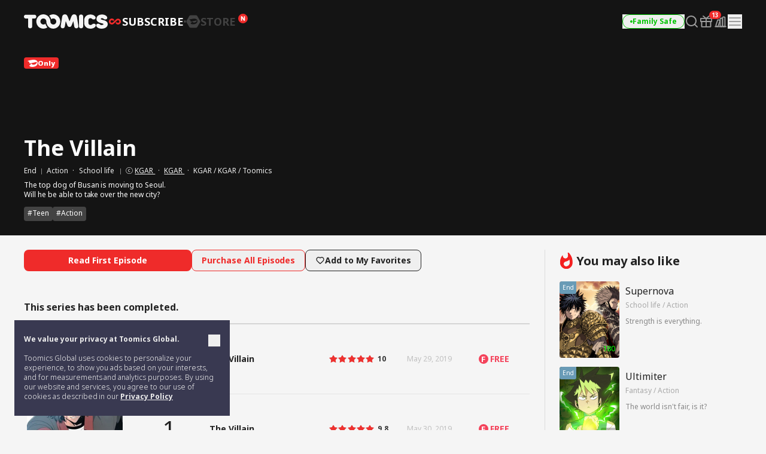

--- FILE ---
content_type: text/html; charset=UTF-8
request_url: https://global.toomics.com/en/webtoon/episode/toon/5046
body_size: 60847
content:
<!doctype html>
<html lang="en-US">
<head>
    <meta charset="utf-8">
    <meta http-equiv="X-UA-Compatible" content="IE=edge">
    <meta name="viewport" content="width=1240">
    <meta name="format-detection" content="telephone=no">
    <meta name="generator" content="Toomics"/>
        <meta name="robots" content="index, follow" />
    <title>The Villain - Toomics</title>
    <meta property="keywords" content="The Villain, Action, KGAR, Toomics" />
    <meta name="description" content="The top dog of Busan is moving to Seoul.Will he be able to take over the new city?" />
    <meta property="og:title" content="Toomics - The Villain" />
    <meta property="og:description" content="The Villain - The top dog of Busan is moving to Seoul.Will he be able to take over the new city?" />
            <meta property="og:image" content="https://thumb-g2.toomics.com/upload/thumbnail/20190527180236/2019_05_28_15590329739086.png?v=20200729" />
    <meta property="og:type" content="website" />
<meta property="og:url" content="https://global.toomics.com/en/webtoon/episode/toon/5046" />

<script type="application/ld+json">
{
  "@context": "https://schema.org",
  "@type": "WebPage",
  "inLanguage": "en-US",
  "name": "Toomics - The Villain",
  "url": "https://global.toomics.com/en/webtoon/episode/toon/5046"
}
</script>


    <meta name="apple-mobile-web-app-title" content="TOOMICS"/>

        <meta property="fb:app_id" content="185035708887881"/>

    <link rel="canonical" href="https://toomics.com/en/webtoon/episode/toon/5046" />
    <link rel="alternate" hreflang="en-US" href="https://global.toomics.com/en" />
    <link rel="alternate" hreflang="zh-CN" href="https://global.toomics.com/sc" />
    <link rel="alternate" hreflang="zh-TW" href="https://global.toomics.com/tc" />
    <link rel="alternate" hreflang="es-419" href="https://global.toomics.com/mx" />
    <link rel="alternate" hreflang="es-ES" href="https://global.toomics.com/es" />
    <link rel="alternate" hreflang="it-IT" href="https://global.toomics.com/it" />
    <link rel="alternate" hreflang="pt-BR" href="https://global.toomics.com/por" />
    <link rel="alternate" hreflang="de-DE" href="https://global.toomics.com/de" />
    <link rel="alternate" hreflang="fr-FR" href="https://global.toomics.com/fr" />
    <link rel="alternate" hreflang="ja-JP" href="https://global.toomics.com/ja" />
    <link rel="alternate" hreflang="th-TH" href="https://global.toomics.com/th" />
    <link rel="alternate" hreflang="ko-KR" href="https://global.toomics.com/ko" />
    <link rel="alternate" hreflang="x-default" href="https://global.toomics.com/en" />

    <link rel="shortcut icon" href="https://global.toomics.com/assets/ico/favicon.ico" type="image/x-icon">
    <link rel="apple-touch-icon-precomposed" href="https://global.toomics.com/assets/ico/apple-icon-57x57.png">
    <link rel="apple-touch-icon-precomposed" sizes="96x96" href="https://global.toomics.com/assets/ico/apple-icon-96x96.png">
    <link rel="apple-touch-icon-precomposed" sizes="144x144" href="https://global.toomics.com/assets/ico/apple-icon-144x144.png">
    <link rel="apple-touch-icon-precomposed" sizes="192x192" href="https://global.toomics.com/assets/ico/apple-icon-precomposed.png">
    <meta name="msapplication-TileColor" content="#ffffff">
    <meta name="msapplication-TileImage" content="https://global.toomics.com/assets/ico/ms-icon-144x144.png">
    <meta name="theme-color" content="#ffffff">
        <meta name="appleid-signin-client-id" content="com.toomics.ios.global.client">
    
    <!-- css -->
    <link rel="stylesheet" href="/assets/lib/swiper/swiper-bundle.min.css">
    <link rel="stylesheet" href="/assets/lib/vendor/bootstrap/css/bootstrap.min.css">
    <link rel="stylesheet" href="/assets/lib/bootstrap-slider.min.css?v=20211028" />
    <link rel="stylesheet" href="/assets/lib/font-awesome/css/font-awesome.min.css">
    <link rel="stylesheet" href="/assets/lib/slick/slick.css">
    <link rel="stylesheet" href="/assets/lib/selectric.css">
    <link rel="stylesheet" href="https://fonts.googleapis.com/icon?family=Material+Icons">
            <link rel="stylesheet" href="/assets/web/css/style.css?v=2026011901">
    
    <style>
            </style>

    
    <link rel="stylesheet" href="/assets/lib/intl-tel-input-16.0.0/build/css/intlTelInput.css">

    <!--[if lt IE 9]>
    <script src="/assets/lib/html5shiv.min.js"></script>
    <script src="/assets/lib/respond.min.js"></script>
    <![endif]-->
    <style type="text/css">
        iframe[name='google_conversion_frame'] {
            height: 0 !important;
            width: 0 !important;
            line-height: 0 !important;
            font-size: 0 !important;
            margin-top: -13px;
            float: left;
        }
    </style>


    <script>
        // Constants
        window.dataLayer = window.dataLayer || [];
        const SITE_TYPE = 'Z';
        const COOKIE_PREFIX = 'GTOOMICS';
        const COOKIE_DOMAIN = '.toomics.com';
        const LOCAL_DATETIME = '2026-01-26 07:30:55';

                    const tg_external_id = 't.1.1769430655.69775e7f43c06';
            dataLayer.push({"tg_external_id": tg_external_id});
                            const tg_event_id = 't.1.1769430655.69775e7f43bbc';
            dataLayer.push({"tg_event_id": tg_event_id});
                                            const _ab_tid = '25634';
            sessionStorage.setItem('_ab_tid', _ab_tid);
                            const _br_sid = '8dae6d95-aeeb-4a6a-90e8-d4f653c253f2';
            sessionStorage.setItem('_br_sid', _br_sid);
            </script>

        <!-- Facebook Pixel Code -->
    <script>
        !function(f,b,e,v,n,t,s)
        {if(f.fbq)return;n=f.fbq=function(){n.callMethod?
            n.callMethod.apply(n,arguments):n.queue.push(arguments)};
            if(!f._fbq)f._fbq=n;n.push=n;n.loaded=!0;n.version='2.0';
            n.queue=[];t=b.createElement(e);t.async=!0;
            t.src=v;s=b.getElementsByTagName(e)[0];
            s.parentNode.insertBefore(t,s)}(window, document,'script',
            'https://connect.facebook.net/en_US/fbevents.js');
        fbq('init', '172811230005116', {'external_id': 'fe9f3d1cd143aef368284c1fc413805609768a59bbfcef6fdf915c0b9f8934a5'});
        fbq('init', '941498733641992', {'external_id': 'fe9f3d1cd143aef368284c1fc413805609768a59bbfcef6fdf915c0b9f8934a5'});
        fbq('init', '1486916525531861', {'external_id': 'fe9f3d1cd143aef368284c1fc413805609768a59bbfcef6fdf915c0b9f8934a5'});
        fbq('track', 'ViewContent',{"content_category":"episode"}, {eventID: 't.1.1769430655.69775e7f43bbc'});
    </script>
    <!-- End Facebook Pixel Code -->
    
            <!-- Twitter universal website tag code -->
        <script>
            !function(e,t,n,s,u,a){e.twq||(s=e.twq=function(){s.exe?s.exe.apply(s,arguments):s.queue.push(arguments);
            },s.version='1.1',s.queue=[],u=t.createElement(n),u.async=!0,u.src='//static.ads-twitter.com/uwt.js',
                a=t.getElementsByTagName(n)[0],a.parentNode.insertBefore(u,a))}(window,document,'script');
            // Insert Twitter Pixel ID and Standard Event data below
            twq('init','o4wpf');
            twq('track','PageView');
        </script>
        <!-- End Twitter universal website tag code -->

        <!-- Google Tag Manager -->
        <script>
            (function (w, d, s, l, i) {
                w[l] = w[l] || [];
                w[l].push({'gtm.start': new Date().getTime(), event: 'gtm.js'});
                var f = d.getElementsByTagName(s)[0], j = d.createElement(s), dl = l != 'dataLayer' ? '&l=' + l : '';
                j.async = true;
                j.src = 'https://www.googletagmanager.com/gtm.js?id=' + i + dl;
                f.parentNode.insertBefore(j, f);
            })(window, document, 'script', 'dataLayer', 'GTM-NBQDHTF');
        </script>
        <!-- End Google Tag Manager -->
    
    <!-- This is an automatically generated script. -->
<script async src="https://www.googletagmanager.com/gtag/js?id=G-XCVE4C6ZQR"></script>
<script>
function setCookieGA(f,g,d){let b,c,e,a;a=new Date,(c=location.hostname.split(".")).length>2&&c.shift(),e=c.join("."),a.setHours(0,0,0,0),a.setDate(a.getDate()+d),b=f+"="+escape(g)+"; path=/ ; domain=."+e,void 0!==d&&(b+=";expires="+a.toUTCString()+";"),document.cookie=b};window.dataLayer = window.dataLayer || [];
function gtag(){dataLayer.push(arguments);}
gtag('js', new Date());
gtag('get', 'G-XCVE4C6ZQR', 'client_id', (clientID) => {
var saved_client_id = '';
   if(saved_client_id == '' || saved_client_id != clientID) {
      if (clientID != 0) {
          setCookieGA('g4_client_id', clientID, 30);
      }
   }
});
gtag('consent', 'default', {'ad_storage': 'denied', 'ad_user_data': 'denied', 'ad_personalization': 'denied', 'analytics_storage': 'denied'});
gtag('config', 'G-XCVE4C6ZQR');
gtag('config', 'AW-11119082779');
gtag('config', 'GT-W6K5Q72');
gtag('config', 'DC-9699383');
gtag('config', 'AW-11335561493');
gtag('config', 'AW-494836902');
gtag('config', 'AW-11405228980');
gtag('config', 'AW-11439996801');
gtag('config', 'AW-11360955251');
gtag('config', 'AW-11017032816');
gtag('config', 'AW-11440054208');
gtag('config', 'AW-11397342067');
gtag('config', 'AW-11483451463');
gtag('config', 'AW-476174499');
gtag('config', 'AW-11397382885');
gtag('event', 'select_content', {"content_type":"episode","item_id":"en::5046"});

</script></head>
<body class="badge-19"
      lang="en"
      oncontextmenu="return false" onselectstart="return false" ondragstart="return false">

    <!-- Google Tag Manager (noscript) -->
    <noscript>
        <iframe src="https://www.googletagmanager.com/ns.html?id=GTM-NBQDHTF" height="0" width="0"
                style="display:none;visibility:hidden"></iframe>
    </noscript>
    <!-- End Google Tag Manager (noscript) -->

    <!--
    Start of global snippet: Please do not remove
    Place this snippet between the <head> and </head> tags on every page of your site.
    -->
    <!-- Global site tag (gtag.js) - Google Marketing Platform -->
    <script async src="https://www.googletagmanager.com/gtag/js?id=DC-9839689"></script>
    <script>
        window.dataLayer = window.dataLayer || [];
        function gtag(){dataLayer.push(arguments);}
        gtag('js', new Date());

        gtag('config', 'DC-9839689');
    </script>
    <!-- End of global snippet: Please do not remove -->

    <!--
    Event snippet for Tommics_remarketing_2020 on : Please do not remove.
    Place this snippet on pages with events you’re tracking.
    Creation date: 01/09/2020
    -->
    <script>
        gtag('event', 'conversion', {
            'allow_custom_scripts': true,
            'send_to': 'DC-9839689/invmedia/tommi0+standard'
        });
    </script>
    <noscript>
        <img src="https://ad.doubleclick.net/ddm/activity/src=9839689;type=invmedia;cat=tommi0;dc_lat=;dc_rdid=;tag_for_child_directed_treatment=;tfua=;npa=;ord=1?" width="1" height="1" alt=""/>
    </noscript>
    <!-- End of event snippet: Please do not remove -->


<!-- traffic junky tag -->
<!--// traffic junky tag -->

<!-- Nend tag -->
<!--// Nend tag -->


<div id="glo_wrapper" >

    <header class="bg-gray-950">
        <div class="mx-auto flex h-full w-[1200px] items-center">
            <div class="flex h-[72px] flex-shrink-0 items-center gap-x-6">
                                    <a href="/en" class="group text-[0px]">
                        <svg width="140" height="24" viewBox="0 0 140 24" fill="none" xmlns="http://www.w3.org/2000/svg">
                            <g id="toomics">
                                <g id="TOOMICS">
                                    <path d="M57.3072 3.5055C58.3687 4.5899 59.205 5.85981 59.8193 7.31522C60.4336 8.77063 60.7397 10.3267 60.7397 11.9836C60.7397 13.6425 60.4336 15.1986 59.8193 16.654C59.205 18.1105 58.3687 19.3793 57.3072 20.4638C56.2467 21.5471 55.0036 22.4025 53.5789 23.029C52.1543 23.6555 50.63 23.9693 49.0082 23.9693C47.3863 23.9693 45.8621 23.6555 44.4364 23.029C43.6675 22.6898 42.9556 22.2785 42.2916 21.8079C41.751 21.421 41.2415 20.9938 40.7704 20.5199C40.7512 20.4989 40.7306 20.4754 40.7188 20.462L40.7092 20.451C39.6695 19.3454 38.857 18.0586 38.2718 16.5915C37.7187 15.205 37.452 13.7315 37.45 12.1775C37.4489 12.192 37.4475 12.2061 37.4461 12.2201C37.4449 12.2328 37.4437 12.2455 37.4427 12.2581C37.4442 12.2218 37.4463 12.1857 37.4485 12.1495C37.4523 12.0843 37.4562 12.0189 37.4562 11.9528C37.4562 11.2521 37.3254 10.5939 37.066 9.97694C36.8056 9.36001 36.458 8.82894 36.0201 8.38267C35.5853 7.9364 35.0644 7.58129 34.4616 7.31522C33.8577 7.05022 33.2133 6.91665 32.5264 6.91665C31.8395 6.91665 31.1951 7.05022 30.5922 7.31522C29.9883 7.58129 29.4623 7.9364 29.0161 8.38267C28.5689 8.82894 28.215 9.36001 27.9556 9.97694C27.6952 10.5939 27.5655 11.2521 27.5655 11.9528C27.5655 12.6535 27.6952 13.3128 27.9556 13.9287C28.215 14.5456 28.5689 15.082 29.0161 15.5389C29.4623 15.9958 29.9883 16.3572 30.5922 16.6233C31.1951 16.8883 31.8395 17.0208 32.5264 17.0208C33.2133 17.0208 33.8577 16.8883 34.4616 16.6233C34.9918 16.389 35.4494 16.0668 35.851 15.6841C35.9952 16.2597 36.1612 16.8268 36.3812 17.377C37.0359 19.02 38.0207 20.5284 39.1724 21.7877C38.5021 22.2679 37.783 22.6866 37.0038 23.029C35.5791 23.6555 34.0548 23.9693 32.433 23.9693C30.8112 23.9693 29.2859 23.6555 27.8622 23.029C26.4365 22.4025 25.1945 21.5471 24.133 20.4638C23.0725 19.3793 22.2351 18.1105 21.6219 16.654C21.0076 15.1986 20.7005 13.6425 20.7005 11.9836C20.7005 10.3267 21.0076 8.77063 21.6219 7.31522C22.2351 5.85981 23.0725 4.5899 24.133 3.5055C25.1945 2.42215 26.4365 1.56777 27.8622 0.940241C29.2859 0.313767 30.8112 0 32.433 0C34.0548 0 35.5791 0.313767 37.0038 0.940241C38.4233 1.56565 39.6622 2.41685 40.7206 3.4949C40.7238 3.49652 40.7269 3.49999 40.7296 3.50296L40.732 3.5055C41.7935 4.5899 42.6309 5.85981 43.2441 7.31522C43.3915 7.66397 43.5191 8.02014 43.6301 8.38054C43.6497 8.44198 43.6647 8.50452 43.6796 8.56709C43.6899 8.61031 43.7002 8.65355 43.7121 8.69643L43.7285 8.7571C43.776 8.93279 43.8235 9.10818 43.8625 9.28687L43.8767 9.34122C43.8866 9.3792 43.8967 9.41744 43.9051 9.45541C44.0545 10.1858 44.1365 10.9373 44.152 11.7111V11.7133C44.1525 11.7569 44.1556 11.7998 44.1588 11.8427C44.1621 11.8894 44.1655 11.936 44.1655 11.9836C44.1655 12.0297 44.1623 12.0745 44.1591 12.1191C44.1565 12.1544 44.154 12.1897 44.1531 12.2253C44.1842 12.8242 44.3056 13.3945 44.5318 13.9287C44.7902 14.5456 45.143 15.082 45.5912 15.5389C45.6131 15.5607 45.6373 15.5792 45.6615 15.5978C45.6832 15.6145 45.705 15.6311 45.7251 15.6502C46.1433 16.0498 46.6185 16.3805 47.1684 16.6233C47.7703 16.8883 48.4157 17.0208 49.1026 17.0208C49.7885 17.0208 50.4328 16.8883 51.0367 16.6233C51.6386 16.3572 52.1595 15.9958 52.5963 15.5389C53.0332 15.082 53.3808 14.5456 53.6412 13.9287C53.9006 13.3128 54.0314 12.6535 54.0314 11.9528C54.0314 11.2521 53.9006 10.5939 53.6412 9.97694C53.3808 9.36001 53.0332 8.82894 52.5963 8.38267C52.1595 7.9364 51.6386 7.58129 51.0367 7.31522C50.4328 7.05022 49.7885 6.91665 49.1026 6.91665C48.4157 6.91665 47.7703 7.05022 47.1684 7.31522C46.6143 7.55797 46.135 7.88763 45.7137 8.28196C45.5518 7.67139 45.364 7.07036 45.1191 6.49052C44.4291 4.85279 43.4745 3.40056 42.2916 2.16139C42.9556 1.68968 43.6675 1.27839 44.4364 0.940241C45.8621 0.313767 47.3863 0 49.0082 0C50.6321 0 52.1522 0.312707 53.5789 0.940241C55.0036 1.56777 56.2467 2.42215 57.3072 3.5055Z" fill="#F5F5F5"></path>
                                    <path d="M111.159 0.290456C104.731 0.290456 100.653 4.45423 100.653 9.90169V14.3877C100.653 19.8341 104.731 24 111.159 24C116.963 24 120.099 20.7966 120.099 18.5525C120.099 16.7908 119.001 15.6682 116.648 15.6682C115.413 15.6682 114.71 16.2123 113.996 16.7646C113.26 17.334 112.513 17.9123 111.159 17.9123C109.121 17.9123 107.71 16.4696 107.71 14.3877V9.90169C107.71 7.81874 109.121 6.37711 111.159 6.37711C112.317 6.37711 112.981 6.92005 113.655 7.47169C114.352 8.04127 115.06 8.62012 116.335 8.62012C118.688 8.62012 119.785 7.49756 119.785 5.73686C119.785 3.49385 116.648 0.290456 111.159 0.290456Z" fill="#F5F5F5"></path>
                                    <path d="M121.179 7.6594C121.179 3.49351 124.316 0.290118 130.589 0.290118C136.078 0.290118 139.216 3.49351 139.216 5.73652C139.216 7.49828 138.118 8.61978 135.765 8.61978C134.49 8.61978 133.782 8.04081 133.085 7.47117C132.41 6.9196 131.746 6.37677 130.589 6.37677C129.022 6.37677 128.393 7.01915 128.393 7.6594C128.393 8.45636 129.86 8.84853 131.75 9.35405C135.178 10.2706 140 11.5599 140 16.3103C140 20.4751 136.55 23.9997 129.649 23.9997C123.846 23.9997 120.71 20.7963 120.71 18.5522C120.71 16.7904 121.807 15.6689 124.159 15.6689C125.396 15.6689 126.099 16.213 126.813 16.7651C127.549 17.3342 128.296 17.9119 129.649 17.9119C132.002 17.9119 132.785 17.1116 132.785 16.3103C132.785 15.6692 131.495 15.3486 129.776 14.9212C126.337 14.0665 121.179 12.7846 121.179 7.6594Z" fill="#F5F5F5"></path>
                                    <path d="M0 3.84432C0 5.7672 1.2545 7.04771 3.45013 7.04771H6.90027V20.1846C6.90027 22.1085 8.15477 23.389 10.3504 23.389C12.546 23.389 13.8005 22.1085 13.8005 20.1846V7.04771H17.2507C19.4453 7.04771 20.7008 5.7672 20.7008 3.84432C20.7008 1.92144 19.4453 0.639868 17.2507 0.639868H3.45013C1.2545 0.639868 0 1.92144 0 3.84432Z" fill="#F5F5F5"></path>
                                    <path d="M72.4244 17.9419L70.071 11.8542H69.7577L68.3465 20.185C68.0331 22.1078 66.7786 23.3894 64.7397 23.3894C62.7018 23.3894 61.4462 22.1078 61.4462 20.185C61.4462 18.9034 61.7606 17.3017 61.7606 17.3017L63.9552 3.8447C64.3319 1.60063 65.8375 0 68.5032 0C70.8555 0 72.2687 1.44057 73.2088 3.8447L76.0312 11.3412H76.3446L79.1669 3.8447C80.0769 1.44057 81.5203 0 83.8716 0C86.5383 0 88.075 1.60063 88.4195 3.8447L90.6151 17.3017C90.6151 17.3017 90.9285 18.9034 90.9285 20.185C90.9285 22.1078 89.674 23.3894 87.6361 23.3894C85.5961 23.3894 84.3427 22.1078 84.0293 20.185L82.6171 11.8542H82.3037L79.9514 17.9419C79.1669 20.0249 78.0691 21.1453 76.1879 21.1453C74.3056 21.1453 73.1767 20.0249 72.4244 17.9419Z" fill="#F5F5F5"></path>
                                    <path d="M95.4786 23.3891C97.6732 23.3891 98.9277 22.1075 98.9277 20.1846V3.5232C98.9277 1.60138 97.6732 0.31875 95.4786 0.31875C93.283 0.31875 92.0285 1.60138 92.0285 3.5232V20.1846C92.0285 22.1075 93.283 23.3891 95.4786 23.3891Z" fill="#F5F5F5"></path>
                                </g>
                            </g>
                        </svg>
                        <span class="sr-only">TOOMICS</span>
                    </a>
                
                                    <div class="flex justify-start items-center gap-3 ">
                        <a  style="cursor: default"  class="active group text-[0px]">
                            <div class="inline-flex justify-start items-center gap-1 text-[18px]/[24px] font-bold text-gray-800 -tracking-[0.036px] group-hover:text-white group-[.active]:text-white">
                                                                <svg xmlns="http://www.w3.org/2000/svg" width="24" height="24" viewBox="0 0 24 24" fill="none" class="group-[.active]:hidden group-hover:hidden">
                                    <path d="M6.8877 7C8.19133 7.00011 9.41331 7.51838 10.3701 8.49414C10.8984 9.03288 10.9073 9.91594 10.3906 10.4668C9.87401 11.0176 9.02729 11.0279 8.49902 10.4893C8.03627 10.0173 7.48373 9.79014 6.8877 9.79004C5.63591 9.79004 4.67599 10.8127 4.67578 11.9932C4.67578 13.1738 5.63578 14.1973 6.8877 14.1973C7.49511 14.1972 8.04431 13.9617 8.45703 13.541L8.48633 13.5107L10.8779 11.3516C10.9434 11.2469 11.0231 11.1493 11.1182 11.0635L13.8564 8.59082C14.7591 7.68655 15.9492 7.19727 17.2031 7.19727C19.8064 7.19729 21.9999 9.34948 22 12.0986C22 14.8479 19.8065 17 17.2031 17C15.9235 17 14.7244 16.491 13.7852 15.5332C13.2667 15.0045 13.2567 14.1374 13.7637 13.5967C14.2707 13.056 15.1026 13.0465 15.6211 13.5752C16.0754 14.0385 16.618 14.2617 17.2031 14.2617C18.4319 14.2617 19.374 13.2574 19.374 12.0986C19.3739 10.9399 18.4318 9.93655 17.2031 9.93652C16.6067 9.93652 16.0673 10.1669 15.6621 10.5801L15.6338 10.6094L13.1504 13C13.1205 13.027 13.0879 13.0518 13.0547 13.0762L10.2969 15.5674C9.37731 16.4886 8.16513 16.9872 6.8877 16.9873C4.23528 16.9873 2 14.7942 2 11.9932C2.0002 9.1923 4.2354 7 6.8877 7Z" fill="#424242"></path>
                                </svg>
                                <svg xmlns="http://www.w3.org/2000/svg" width="24" height="24" viewBox="0 0 24 24" fill="none" class="group-[.active]:!block group-hover:!block ">
                                    <path d="M6.8877 7C8.19133 7.00011 9.41331 7.51838 10.3701 8.49414C10.8984 9.03288 10.9073 9.91594 10.3906 10.4668C9.87401 11.0176 9.02729 11.0279 8.49902 10.4893C8.03627 10.0173 7.48373 9.79014 6.8877 9.79004C5.63591 9.79004 4.67599 10.8127 4.67578 11.9932C4.67578 13.1738 5.63578 14.1973 6.8877 14.1973C7.49511 14.1972 8.04431 13.9617 8.45703 13.541L8.48633 13.5107L10.8779 11.3516C10.9434 11.2469 11.0231 11.1493 11.1182 11.0635L13.8564 8.59082C14.7591 7.68655 15.9492 7.19727 17.2031 7.19727C19.8064 7.19729 21.9999 9.34948 22 12.0986C22 14.8479 19.8065 17 17.2031 17C15.9235 17 14.7244 16.491 13.7852 15.5332C13.2667 15.0045 13.2567 14.1374 13.7637 13.5967C14.2707 13.056 15.1026 13.0465 15.6211 13.5752C16.0754 14.0385 16.618 14.2617 17.2031 14.2617C18.4319 14.2617 19.374 13.2574 19.374 12.0986C19.3739 10.9399 18.4318 9.93655 17.2031 9.93652C16.6067 9.93652 16.0673 10.1669 15.6621 10.5801L15.6338 10.6094L13.1504 13C13.1205 13.027 13.0879 13.0518 13.0547 13.0762L10.2969 15.5674C9.37731 16.4886 8.16513 16.9872 6.8877 16.9873C4.23528 16.9873 2 14.7942 2 11.9932C2.0002 9.1923 4.2354 7 6.8877 7Z" fill="#EF2B2A"></path>
                                </svg>
                                                                <span class="leading-[1]">SUBSCRIBE</span>
                            </div>
                        </a>

                        <svg xmlns="http://www.w3.org/2000/svg" width="4" height="4" viewBox="0 0 4 4" fill="none" class="flex-shrink-0">
                            <circle cx="2" cy="2" r="2" fill="#424242"></circle>
                        </svg>
                        <a href="/en/store"   class=" group text-[0px] relative">
                            <div class="inline-flex justify-start items-center gap-1 text-[18px]/[24px] font-bold text-gray-800 -tracking-[0.036px] group-hover:text-yellow-400 group-[.active]:text-yellow-400">
                                                                <svg xmlns="http://www.w3.org/2000/svg" width="24" height="24" viewBox="0 0 24 24" fill="none" class="group-[.active]:hidden group-hover:hidden">
                                    <path fill-rule="evenodd" clip-rule="evenodd" d="M23.2783 10.75C23.7249 11.5235 23.7249 12.4765 23.2783 13.25L18.7217 21.1423C18.2751 21.9158 17.4498 22.3923 16.5566 22.3923H7.44334C6.55018 22.3923 5.72486 21.9158 5.27828 21.1423L0.721654 13.25C0.275074 12.4765 0.275074 11.5235 0.721654 10.75L5.27828 2.85767C5.72486 2.08416 6.55018 1.60767 7.44334 1.60767H16.5566C17.4498 1.60767 18.2751 2.08416 18.7217 2.85767L23.2783 10.75ZM5.1414 8.84385C7.8403 7.75878 12.2819 7.37884 12.2819 7.37884L12.2824 7.37834C18.7689 6.66878 18.999 11.014 18.999 11.014C19.1005 16.9688 11.2943 16.6298 11.2943 16.6298C8.59144 16.6372 7.66662 15.636 7.39776 14.6827C8.92801 14.5653 9.76795 12.4134 9.76795 12.4134L10.498 12.255C10.498 12.255 11.2398 14.5041 14.5353 13.5962C18.1286 12.6063 17.8249 10.0853 17.8249 10.0853L7.62148 12.2841C8.01055 9.77793 5.49219 9.24206 5.49219 9.24206C4.98783 9.13054 5.00353 9.02692 5.00353 9.02692C4.9736 8.91441 5.1414 8.84385 5.1414 8.84385Z" fill="#424242"></path>
                                </svg>
                                <svg xmlns="http://www.w3.org/2000/svg" width="24" height="24" viewBox="0 0 24 24" fill="none" class="group-[.active]:!block group-hover:!block hidden">
                                    <path fill-rule="evenodd" clip-rule="evenodd" d="M23.2783 10.75C23.7249 11.5235 23.7249 12.4765 23.2783 13.25L18.7217 21.1423C18.2751 21.9158 17.4498 22.3923 16.5566 22.3923H7.44334C6.55018 22.3923 5.72486 21.9158 5.27828 21.1423L0.721654 13.25C0.275074 12.4765 0.275074 11.5235 0.721654 10.75L5.27828 2.85767C5.72486 2.08416 6.55018 1.60767 7.44334 1.60767H16.5566C17.4498 1.60767 18.2751 2.08416 18.7217 2.85767L23.2783 10.75ZM5.1414 8.84385C7.8403 7.75878 12.2819 7.37884 12.2819 7.37884L12.2824 7.37834C18.7689 6.66878 18.999 11.014 18.999 11.014C19.1005 16.9688 11.2943 16.6298 11.2943 16.6298C8.59144 16.6372 7.66662 15.636 7.39776 14.6827C8.92801 14.5653 9.76795 12.4134 9.76795 12.4134L10.498 12.255C10.498 12.255 11.2398 14.5041 14.5353 13.5962C18.1286 12.6063 17.8249 10.0853 17.8249 10.0853L7.62148 12.2841C8.01055 9.77793 5.49219 9.24206 5.49219 9.24206C4.98783 9.13054 5.00353 9.02692 5.00353 9.02692C4.9736 8.91441 5.1414 8.84385 5.1414 8.84385Z" fill="#FFF500"></path>
                                </svg>
                                                                <span class="leading-[1]">STORE</span>
                            </div>

                            <!-- new icon -->
                            <i class="-mt-[1px] ml-1 inline-flex absolute top-0 -right-5">
                                <svg width="16" height="16" viewBox="0 0 16 16" fill="none" xmlns="http://www.w3.org/2000/svg">
                                    <rect width="16" height="16" rx="8" fill="#EF2B2A"></rect>
                                    <path d="M4.92568 11.6836C4.82865 11.6836 4.75 11.605 4.75 11.5082V4.49229C4.75 4.39542 4.82865 4.31689 4.92568 4.31689H6.56604C6.62668 4.31689 6.68303 4.34812 6.71511 4.39949L9.05728 8.14988L9.28177 8.57341C9.32711 8.65894 9.45874 8.61876 9.44931 8.52245C9.4088 8.10859 9.37778 7.68573 9.37778 7.29485V4.49229C9.37778 4.39542 9.45643 4.31689 9.55346 4.31689H11.0743C11.1713 4.31689 11.25 4.39542 11.25 4.49229V11.5082C11.25 11.605 11.1713 11.6836 11.0743 11.6836H9.44482C9.38399 11.6836 9.32748 11.6521 9.29545 11.6005L6.96525 7.84232L6.71883 7.38666C6.67307 7.30206 6.54286 7.34212 6.55194 7.43785C6.59177 7.85816 6.62222 8.28708 6.62222 8.69614V11.5082C6.62222 11.605 6.54357 11.6836 6.44654 11.6836H4.92568Z" fill="white"></path>
                                </svg>
                                <span class="sr-only">New</span>
                            </i>
                                                    </a>
                    </div>
                            </div>
            
            <!-- right -->
            <div class="ml-auto flex flex-shrink-0 items-center gap-x-5">
                
                                                                    <a href="/en/webtoon/episode/toon/5046" onclick="Base.setFamilyMode('N', '/en/webtoon/episode/toon/5046'); return false;" target="_self">
                            <button class="group active">
                                <div class="flex h-6 items-center gap-x-1 rounded-full border border-gray-300 px-3 group-hover:border-green-500 group-[.active]:border-green-500">
                                    <div class="size-1 rounded-full bg-gray-400 group-hover:bg-green-500 group-[.active]:bg-green-500"></div>
                                    <div class="whitespace-nowrap text-xs font-bold text-gray-400 group-hover:text-green-500 group-[.active]:text-green-500">
                                        Family Safe                                    </div>
                                </div>
                            </button>
                        </a>
                    
                
                <a href="/en/webtoon/search_v2" title="Search" class=" group flex items-center justify-center">
                    <i class="inline-flex">
                        <svg width="24" height="24" viewBox="0 0 24 24" fill="none" xmlns="http://www.w3.org/2000/svg">
                            <g id="search-md">
                                <path id="Icon"
                                      d="M21 21L16.65 16.65M19 11C19 15.4183 15.4183 19 11 19C6.58172 19 3 15.4183 3 11C3 6.58172 6.58172 3 11 3C15.4183 3 19 6.58172 19 11Z"
                                      stroke="#9E9E9E" stroke-width="2" stroke-linecap="round" stroke-linejoin="round"
                                      class="group-hover:stroke-white group-focus:stroke-white group-[.active]:stroke-white group-[.header-trans]/header:stroke-white">
                                </path>
                            </g>
                        </svg>
                    </i>
                    <span class="sr-only">Search</span>
                </a>

                                                                            <a href="/en/mypage/gift_box_ticket" title="Gift Box" class="group relative flex items-center justify-center ">
                                            <i class="inline-flex">
                            <!-- <editor-fold desc="SVG"> -->
                            <svg class="group-[.active]:hidden" xmlns="http://www.w3.org/2000/svg" width="24" height="24" viewBox="0 0 24 24" fill="none">
                                <path
                                        class="group-hover:fill-white group-focus:fill-white"
                                        fill-rule="evenodd"
                                        clip-rule="evenodd"
                                        d="M3.8 7.70003V11.1H20.2V7.70003H3.8ZM3 5.90003C2.44772 5.90003 2 6.34775 2 6.90003V11.9C2 12.4523 2.44772 12.9 3 12.9H21C21.5523 12.9 22 12.4523 22 11.9V6.90003C22 6.34775 21.5523 5.90003 21 5.90003H3Z"
                                        fill="#9E9E9E"
                                />
                                <path
                                        class="group-hover:fill-white group-focus:fill-white"
                                        fill-rule="evenodd"
                                        clip-rule="evenodd"
                                        d="M5.4 20V12.9H3.6V20.4C3.6 21.1732 4.2268 21.8 5 21.8H19C19.7732 21.8 20.4 21.1732 20.4 20.4V12.9H18.6V20H5.4Z"
                                        fill="#9E9E9E"
                                />
                                <path
                                        class="group-hover:fill-white group-focus:fill-white"
                                        fill-rule="evenodd"
                                        clip-rule="evenodd"
                                        d="M11.1 20.9V6.90003H12.9V20.9H11.1Z"
                                        fill="#9E9E9E"
                                />
                                <path
                                        class="group-hover:fill-white group-focus:fill-white"
                                        fill-rule="evenodd"
                                        clip-rule="evenodd"
                                        d="M17.7028 2.33781C18.0133 2.72594 17.9504 3.29231 17.5622 3.60282L12.5622 7.60282C12.1741 7.91332 11.6077 7.85039 11.2972 7.46226C10.9867 7.07412 11.0496 6.50776 11.4378 6.19725L16.4378 2.19725C16.8259 1.88674 17.3923 1.94967 17.7028 2.33781Z"
                                        fill="#9E9E9E"
                                />
                                <path
                                        class="group-hover:fill-white group-focus:fill-white"
                                        fill-rule="evenodd"
                                        clip-rule="evenodd"
                                        d="M6.29722 2.33781C5.98671 2.72594 6.04964 3.29231 6.43777 3.60282L11.4378 7.60282C11.8259 7.91332 12.3923 7.85039 12.7028 7.46226C13.0133 7.07412 12.9504 6.50776 12.5622 6.19725L7.56223 2.19725C7.17409 1.88674 6.60773 1.94967 6.29722 2.33781Z"
                                        fill="#9E9E9E"
                                />
                            </svg>
                            <svg class="hidden group-[.active]:!inline-block" xmlns="http://www.w3.org/2000/svg" width="24" height="24" viewBox="0 0 24 24" fill="none">
                                <path
                                        d="M2 7.00003C2 6.44774 2.44772 6.00003 3 6.00003H10.1C10.6523 6.00003 11.1 6.44774 11.1 7.00003V10.6C11.1 10.8762 10.8761 11.1 10.6 11.1H3C2.44771 11.1 2 10.6523 2 10.1V7.00003Z"
                                        fill="white"
                                />
                                <path
                                        d="M3.5 13.9C3.5 13.3477 3.94772 12.9 4.5 12.9H10.6C10.8761 12.9 11.1 13.1239 11.1 13.4V21.3C11.1 21.5762 10.8761 21.8 10.6 21.8H4.5C3.94771 21.8 3.5 21.3523 3.5 20.8V13.9Z"
                                        fill="white"
                                />
                                <path
                                        d="M12.9 13.4001C12.9 13.1239 13.1239 12.9001 13.4 12.9001H19.5C20.0523 12.9001 20.5 13.3478 20.5 13.9001V20.8001C20.5 21.3523 20.0523 21.8001 19.5 21.8001H13.4C13.1239 21.8001 12.9 21.5762 12.9 21.3001V13.4001Z"
                                        fill="white"
                                />
                                <path
                                        fill-rule="evenodd"
                                        clip-rule="evenodd"
                                        d="M6.3015 2.33249C5.98806 2.71826 6.04669 3.28508 6.43246 3.59853L9.29995 5.9284V8.00003C9.29995 8.49709 9.70289 8.90003 10.2 8.90003C10.697 8.90003 11.1 8.49709 11.1 8.00003V5.50003C11.1 5.22902 10.9778 4.97243 10.7675 4.80153L7.56754 2.20153C7.18177 1.88809 6.61494 1.94672 6.3015 2.33249Z"
                                        fill="white"
                                />
                                <path
                                        d="M22 7.00003C22 6.44774 21.5523 6.00003 21 6.00003H13.9C13.3477 6.00003 12.9 6.44774 12.9 7.00003V10.1C12.9 10.6523 13.3477 11.1 13.9 11.1H21.5C21.7761 11.1 22 10.8762 22 10.6V7.00003Z"
                                        fill="white"
                                />
                                <path
                                        fill-rule="evenodd"
                                        clip-rule="evenodd"
                                        d="M17.6985 2.33249C18.0119 2.71826 17.9533 3.28508 17.5675 3.59853L14.7 5.9284V8.00003C14.7 8.49709 14.2971 8.90003 13.8 8.90003C13.303 8.90003 12.9 8.49709 12.9 8.00003V5.50003C12.9 5.22902 13.0222 4.97243 13.2325 4.80153L16.4325 2.20153C16.8182 1.88809 17.3851 1.94672 17.6985 2.33249Z"
                                        fill="white"
                                />
                            </svg>
                            <!-- </editor-fold> -->
                            <span class="sr-only">Gift Box</span>
                        </i>

                        
                                                    <b class="min-w-[14px] px-1 rounded-full flex justify-center items-center bg-red-500 text-[10px]/[14px] text-white -tracking-[0.02px] absolute left-[calc(50%+5px)] -top-1.5 whitespace-nowrap">
                                13                            </b>
                                            </a>
                
                <a href="/en/webtoon/recent" title="My Library" class="group flex items-center justify-center ">
                    <i class="inline-flex">
                        <!-- <editor-fold desc="SVG"> -->
                        <svg class="group-[.active]:hidden" xmlns="http://www.w3.org/2000/svg" width="24" height="24" viewBox="0 0 24 24" fill="none">
                            <path
                                fill-rule="evenodd"
                                clip-rule="evenodd"
                                d="M2.10001 20.5001C2.10001 20.003 2.50295 19.6001 3.00001 19.6001H21C21.4971 19.6001 21.9 20.003 21.9 20.5001C21.9 20.9972 21.4971 21.4001 21 21.4001H3.00001C2.50295 21.4001 2.10001 20.9972 2.10001 20.5001Z"
                                fill="#9E9E9E"
                                class="group-hover:fill-white"
                            />
                            <path
                                fill-rule="evenodd"
                                clip-rule="evenodd"
                                d="M10.5102 7.7001C10.5102 6.5403 11.4504 5.6001 12.6102 5.6001H14.2102C15.37 5.6001 16.3102 6.5403 16.3102 7.7001V19.3001C16.3102 20.4599 15.37 21.4001 14.2102 21.4001H12.6102C11.4504 21.4001 10.5102 20.4599 10.5102 19.3001V7.7001ZM12.6102 7.4001C12.4445 7.4001 12.3102 7.53441 12.3102 7.7001V19.3001C12.3102 19.4658 12.4445 19.6001 12.6102 19.6001H14.2102C14.3758 19.6001 14.5102 19.4658 14.5102 19.3001V7.7001C14.5102 7.53441 14.3758 7.4001 14.2102 7.4001H12.6102Z"
                                fill="#9E9E9E"
                                class="group-hover:fill-white"
                            />
                            <path
                                fill-rule="evenodd"
                                clip-rule="evenodd"
                                d="M6.19759 9.81159C6.56125 8.71028 7.74885 8.1123 8.85016 8.47596L10.3695 8.97765C11.4708 9.34132 12.0688 10.5289 11.7051 11.6302L9.0085 19.7965C8.64483 20.8978 7.45724 21.4958 6.35593 21.1321L4.83662 20.6304C3.73531 20.2668 3.13733 19.0792 3.50099 17.9779L6.19759 9.81159ZM8.28575 10.1852C8.12842 10.1332 7.95877 10.2187 7.90681 10.376L5.21022 18.5423C5.15827 18.6996 5.24369 18.8693 5.40102 18.9212L6.92033 19.4229C7.07766 19.4749 7.24732 19.3894 7.29927 19.2321L9.99587 11.0658C10.0478 10.9085 9.96239 10.7388 9.80506 10.6869L8.28575 10.1852Z"
                                fill="#9E9E9E"
                                class="group-hover:fill-white"
                            />
                            <path
                                fill-rule="evenodd"
                                clip-rule="evenodd"
                                d="M14.5102 5.7001C14.5102 4.5403 15.4504 3.6001 16.6102 3.6001H18.2102C19.37 3.6001 20.3102 4.5403 20.3102 5.7001V19.3001C20.3102 20.4599 19.37 21.4001 18.2102 21.4001H16.6102C15.4504 21.4001 14.5102 20.4599 14.5102 19.3001V5.7001ZM16.6102 5.4001C16.4445 5.4001 16.3102 5.53441 16.3102 5.7001L16.3102 19.3001C16.3102 19.4658 16.4445 19.6001 16.6102 19.6001H18.2102C18.3758 19.6001 18.5102 19.4658 18.5102 19.3001V5.7001C18.5102 5.53441 18.3758 5.4001 18.2102 5.4001H16.6102Z"
                                fill="#9E9E9E"
                                class="group-hover:fill-white"
                            />
                        </svg>
                        <!-- </editor-fold> -->
                        <!-- <editor-fold desc="SVG"> -->
                        <svg class="hidden group-[.active]:!inline-block" xmlns="http://www.w3.org/2000/svg" width="24" height="24" viewBox="0 0 24 24" fill="none">
                            <path
                                fill-rule="evenodd"
                                clip-rule="evenodd"
                                d="M2.10001 20.5C2.10001 20.0029 2.50295 19.6 3.00001 19.6H21C21.4971 19.6 21.9 20.0029 21.9 20.5C21.9 20.9971 21.4971 21.4 21 21.4H3.00001C2.50295 21.4 2.10001 20.9971 2.10001 20.5Z"
                                fill="white"
                            />
                            <path
                                d="M10.4102 7.7C10.4102 7.03726 10.9474 6.5 11.6102 6.5H13.2102C13.8729 6.5 14.4102 7.03726 14.4102 7.7V19.3C14.4102 19.9627 13.8729 20.5 13.2102 20.5H11.6102C10.9474 20.5 10.4102 19.9627 10.4102 19.3V7.7Z"
                                fill="white"
                            />
                            <path
                                d="M6.09163 10.2218C6.20671 9.56913 6.8291 9.13333 7.48178 9.24842L9.05747 9.52625C9.71014 9.64134 10.1459 10.2637 10.0309 10.9164L8.53749 19.3857C8.4224 20.0384 7.80001 20.4742 7.14734 20.3591L5.57165 20.0813C4.91897 19.9662 4.48317 19.3438 4.59825 18.6912L6.09163 10.2218Z"
                                fill="white"
                            />
                            <path
                                d="M15.4102 5.7C15.4102 5.03726 15.9474 4.5 16.6102 4.5H18.2102C18.8729 4.5 19.4102 5.03726 19.4102 5.7V19.3C19.4102 19.9627 18.8729 20.5 18.2102 20.5H16.6102C15.9474 20.5 15.4102 19.9627 15.4102 19.3V5.7Z"
                                fill="white"
                            />
                        </svg>
                        <!-- </editor-fold> -->
                        <span class="sr-only">My Library</span>
                    </i>
                </a>

                <div class="gnb-dropdown group relative">
                    <div class="gnb-dropdown-content absolute right-0 top-full z-[100] mt-[23px] flex w-[362px] origin-top-right flex-col rounded-2lg border border-white/15 bg-slate-800 shadow-md">
                        <!-- fixed -->
                        <div class="flex-none">
                            <div class="flex items-center justify-end gap-4 p-6">
                                                                                                                                                    <a href="/en/webtoon/episode/toon/5046" onclick="Base.setFamilyMode('N', '/en/webtoon/episode/toon/5046'); return false;" target="_self">
                                            <button class="group active">
                                                <div class="flex h-6 items-center gap-x-1 rounded-full border border-gray-300 px-3 group-[.active]:border-green-500">
                                                    <div class="size-1 rounded-full bg-gray-400 group-[.active]:bg-green-500"></div>
                                                    <div class="whitespace-nowrap text-xs font-bold text-gray-400 group-[.active]:text-green-500">
                                                        Family Safe                                                    </div>
                                                </div>
                                            </button>
                                        </a>
                                    
                                
                                <button class="gnb-dropdown-close flex items-center justify-center">
                                    <i class="inline-flex">
                                        <!-- <editor-fold desc="SVG"> -->
                                        <svg width="24" height="24" viewBox="0 0 24 24" fill="none" xmlns="http://www.w3.org/2000/svg">
                                            <g id="ic-close">
                                                <path id="Icon" d="M18 6L6 18M6 6L18 18" stroke="white" stroke-width="2" stroke-linecap="round" stroke-linejoin="round" />
                                            </g>
                                        </svg>
                                        <!-- </editor-fold> -->
                                        <span class="sr-only">Close</span>
                                    </i>
                                </button>
                            </div>
                        </div>

                        <div class="flex-auto overflow-y-auto">
                                                            <div class="space-y-3 p-6 pb-0">
                                    <p class="text-sm text-white">Become a member now and enjoy 50,000+ episodes!</p>
                                                                            <button class="flex h-11 w-full items-center justify-center rounded-lg bg-white px-4 text-base font-bold text-gray-900 transition-colors hover:bg-white/90" onclick="Base.popup('modal-login-header', 'modal-login', '/en/webtoon/episode/toon/5046', 'N')">
                                            Sign in                                        </button>
                                                                    </div>
                            
                                                            <div class="p-6 pb-0">
                                    <a href="javascript:Base.popup('modal-login', 'modal-login', '/en/promotion/limited_promotion', 'N')"  class="bannerPromotion bannerPromotionLnb">
                                        <div class="flex items-center justify-center overflow-hidden rounded-2lg " >
                                            <img src="https://thumb-g1.toomics.com/upload/promotion/banner/202512//2025_12_23_17664791869944.png?v=1766479193&p_idx=173&a_idx=2711" class="object-contain" />
                                        </div>
                                    </a>
                                </div>
                                <script>
                                    document.addEventListener('DOMContentLoaded', () => {
                                        document.querySelector('.gnb-dropdown-btn').addEventListener('click', (event) => {
                                            event.preventDefault();
                                            const redDot = document.getElementById('lnbRedDot');
                                            if (!redDot || redDot.getAttribute('data-click-check-use') === '0') return;
                                            redDot.style.display = 'none';
                                            fetch('/promotion/checkLnbDot/', { method: 'GET' }).catch(console.error);
                                        });
                                    });
                                </script>
                            
                            <ul class="p-6">
                                    <li>
                                        <a href="/en/webtoon/recent" class="flex h-12 items-center justify-between gap-x-2 transition-transform hover:scale-[0.98]">
                                            <em class="flex-none whitespace-nowrap text-sm font-normal text-gray-200">
                                                My Library                                            </em>
                                            <div class="min-w-0 flex-auto truncate text-right font-bold text-white"></div>
                                            <!-- <editor-fold desc="SVG"> -->
                                            <svg class="flex-none" xmlns="http://www.w3.org/2000/svg" width="16" height="16" viewBox="0 0 16 16" fill="none">
                                                <path
                                                        fill-rule="evenodd"
                                                        clip-rule="evenodd"
                                                        d="M4.62622 14.0401C4.23569 13.6496 4.23569 13.0164 4.62622 12.6259L9.25244 7.99967L4.62622 3.37345C4.23569 2.98292 4.23569 2.34976 4.62622 1.95924C5.01674 1.56871 5.64991 1.56871 6.04043 1.95924L11.3738 7.29257C11.7643 7.68309 11.7643 8.31626 11.3738 8.70678L6.04043 14.0401C5.64991 14.4306 5.01674 14.4306 4.62622 14.0401Z"
                                                        fill="white"
                                                />
                                            </svg>
                                            <!-- </editor-fold> -->
                                        </a>
                                    </li>
                                        <li>
                                                                                            <a href="javascript:;" role="button" class="flex h-12 items-center justify-between gap-x-2 transition-transform hover:scale-[0.98]" onclick="Base.popup('modal-login-header', 'modal-login', '/en/webtoon/episode/toon/5046', 'N');">
                                                                                                <em class="flex-none whitespace-nowrap text-sm font-normal text-gray-200">
                                                        Pick Your Genres!                                                                                                            </em>
                                                    <div class="min-w-0 flex-auto truncate text-right font-bold text-white">
                                                                                                            </div>
                                                    <!-- <editor-fold desc="SVG"> -->
                                                    <svg class="flex-none" xmlns="http://www.w3.org/2000/svg" width="16" height="16" viewBox="0 0 16 16" fill="none">
                                                        <path
                                                                fill-rule="evenodd"
                                                                clip-rule="evenodd"
                                                                d="M4.62622 14.0401C4.23569 13.6496 4.23569 13.0164 4.62622 12.6259L9.25244 7.99967L4.62622 3.37345C4.23569 2.98292 4.23569 2.34976 4.62622 1.95924C5.01674 1.56871 5.64991 1.56871 6.04043 1.95924L11.3738 7.29257C11.7643 7.68309 11.7643 8.31626 11.3738 8.70678L6.04043 14.0401C5.64991 14.4306 5.01674 14.4306 4.62622 14.0401Z"
                                                                fill="white"
                                                        />
                                                    </svg>
                                                    <!-- </editor-fold> -->
                                                </a>
                                        </li>
                                        <li>
                                            <a href="javascript:;" role="button" class="flex h-12 items-center justify-between gap-x-2 transition-transform hover:scale-[0.98]" onclick="$('#modal_set_gender').modal();">
                                                <em class="flex-none whitespace-nowrap text-sm font-normal text-gray-200">
                                                    Gender                                                </em>
                                                <div class="min-w-0 flex-auto truncate text-right font-bold text-white">
                                                                                                        Unknown                                                </div>
                                                <!-- <editor-fold desc="SVG"> -->
                                                <svg class="flex-none" xmlns="http://www.w3.org/2000/svg" width="16" height="16" viewBox="0 0 16 16" fill="none">
                                                    <path
                                                            fill-rule="evenodd"
                                                            clip-rule="evenodd"
                                                            d="M4.62622 14.0401C4.23569 13.6496 4.23569 13.0164 4.62622 12.6259L9.25244 7.99967L4.62622 3.37345C4.23569 2.98292 4.23569 2.34976 4.62622 1.95924C5.01674 1.56871 5.64991 1.56871 6.04043 1.95924L11.3738 7.29257C11.7643 7.68309 11.7643 8.31626 11.3738 8.70678L6.04043 14.0401C5.64991 14.4306 5.01674 14.4306 4.62622 14.0401Z"
                                                            fill="white"
                                                    />
                                                </svg>
                                                <!-- </editor-fold> -->
                                            </a>
                                        </li>
                                    <li>
                                        <a href="javascript:;" role="button" class="flex h-12 items-center justify-between gap-x-2 transition-transform hover:scale-[0.98]" onclick="$('#modal_set_language').modal();">
                                            <em class="flex-none whitespace-nowrap text-sm font-normal text-gray-200"> Language </em>
                                            <div class="min-w-0 flex-auto truncate text-right font-bold text-white">English</div>
                                            <!-- <editor-fold desc="SVG"> -->
                                            <svg class="flex-none" xmlns="http://www.w3.org/2000/svg" width="16" height="16" viewBox="0 0 16 16" fill="none">
                                                <path
                                                        fill-rule="evenodd"
                                                        clip-rule="evenodd"
                                                        d="M4.62622 14.0401C4.23569 13.6496 4.23569 13.0164 4.62622 12.6259L9.25244 7.99967L4.62622 3.37345C4.23569 2.98292 4.23569 2.34976 4.62622 1.95924C5.01674 1.56871 5.64991 1.56871 6.04043 1.95924L11.3738 7.29257C11.7643 7.68309 11.7643 8.31626 11.3738 8.70678L6.04043 14.0401C5.64991 14.4306 5.01674 14.4306 4.62622 14.0401Z"
                                                        fill="white"
                                                />
                                            </svg>
                                            <!-- </editor-fold> -->
                                        </a>
                                    </li>
                                                                        <li>
                                        <a href="/en/help/zendesk" class="flex h-12 items-center justify-between gap-x-2 transition-transform hover:scale-[0.98]">
                                            <em class="flex-none whitespace-nowrap text-sm font-normal text-gray-200">Help Center</em>
                                            <div class="min-w-0 flex-auto truncate text-right font-bold text-white"></div>
                                            <!-- <editor-fold desc="SVG"> -->
                                            <svg class="flex-none" xmlns="http://www.w3.org/2000/svg" width="16" height="16" viewBox="0 0 16 16" fill="none">
                                                <path
                                                        fill-rule="evenodd"
                                                        clip-rule="evenodd"
                                                        d="M4.62622 14.0401C4.23569 13.6496 4.23569 13.0164 4.62622 12.6259L9.25244 7.99967L4.62622 3.37345C4.23569 2.98292 4.23569 2.34976 4.62622 1.95924C5.01674 1.56871 5.64991 1.56871 6.04043 1.95924L11.3738 7.29257C11.7643 7.68309 11.7643 8.31626 11.3738 8.70678L6.04043 14.0401C5.64991 14.4306 5.01674 14.4306 4.62622 14.0401Z"
                                                        fill="white"
                                                />
                                            </svg>
                                            <!-- </editor-fold> -->
                                        </a>
                                    </li>
                                                                    </ul>
                            </div>
                        </div>

                    <button title="Menus" class="gnb-dropdown-btn relative flex items-center justify-center">
                        <i class="inline-flex">
                            <svg width="24" height="24" viewBox="0 0 24 24" fill="none" xmlns="http://www.w3.org/2000/svg">
                                <g id="ic_menu">
                                    <path id="Icon (Stroke)" fill-rule="evenodd" clip-rule="evenodd"
                                          d="M2 6C2 5.44772 2.44772 5 3 5H21C21.5523 5 22 5.44772 22 6C22 6.55228 21.5523 7 21 7H3C2.44772 7 2 6.55228 2 6ZM2 12C2 11.4477 2.44772 11 3 11H21C21.5523 11 22 11.4477 22 12C22 12.5523 21.5523 13 21 13H3C2.44772 13 2 12.5523 2 12ZM2 18C2 17.4477 2.44772 17 3 17H21C21.5523 17 22 17.4477 22 18C22 18.5523 21.5523 19 21 19H3C2.44772 19 2 18.5523 2 18Z"
                                          fill="#9E9E9E" class="group-hover:fill-white group-[.gnb-dropdown-open]:fill-white" />
                                </g>
                            </svg>

                            
                            
                        </i>
                        <span class="sr-only">dropdown menu</span>
                    </button>
                </div>
            </div>
        </div>
            </header>

    <!-- Header End -->
    <div class="modal fade" id="modal_set_language" tabindex="-1" role="dialog" aria-labelledby="modal_set_language">
        <div class="modal-dialog mx-auto !w-[330px]" role="document">
            <div class="w-full rounded-2lg border border-white/10 bg-slate-800 px-4 py-6 text-left shadow-lg">
                <h4 class="mb-6 text-center text-base font-bold text-white">Language</h4>
                <div>
                    <div>
                                                                                <label class="group mb-0 flex h-12 cursor-pointer items-center gap-x-2">
                                <input type="radio" name="language" class="sr-only" data-url="/en/webtoon/episode/toon/5046" checked />
                                <div class="flex size-5 flex-none items-center justify-center rounded-full border-2 border-white">
                                    <div class="invisible size-3 rounded-full bg-white group-has-[:checked]:visible"></div>
                                </div>
                                <div class="min-w-0 truncate text-sm text-gray-200">English</div>
                                                            </label>
                                                                                <label class="group mb-0 flex h-12 cursor-pointer items-center gap-x-2">
                                <input type="radio" name="language" class="sr-only" data-url="/sc/webtoon/episode/toon/5046"  />
                                <div class="flex size-5 flex-none items-center justify-center rounded-full border-2 border-white">
                                    <div class="invisible size-3 rounded-full bg-white group-has-[:checked]:visible"></div>
                                </div>
                                <div class="min-w-0 truncate text-sm text-gray-200">中文(简体)</div>
                                                            </label>
                                                                                <label class="group mb-0 flex h-12 cursor-pointer items-center gap-x-2">
                                <input type="radio" name="language" class="sr-only" data-url="/tc/webtoon/episode/toon/5046"  />
                                <div class="flex size-5 flex-none items-center justify-center rounded-full border-2 border-white">
                                    <div class="invisible size-3 rounded-full bg-white group-has-[:checked]:visible"></div>
                                </div>
                                <div class="min-w-0 truncate text-sm text-gray-200">中文(繁體)</div>
                                                            </label>
                                                                                <label class="group mb-0 flex h-12 cursor-pointer items-center gap-x-2">
                                <input type="radio" name="language" class="sr-only" data-url="/mx/webtoon/episode/toon/5046"  />
                                <div class="flex size-5 flex-none items-center justify-center rounded-full border-2 border-white">
                                    <div class="invisible size-3 rounded-full bg-white group-has-[:checked]:visible"></div>
                                </div>
                                <div class="min-w-0 truncate text-sm text-gray-200">Español(LA)</div>
                                                            </label>
                                                                                <label class="group mb-0 flex h-12 cursor-pointer items-center gap-x-2">
                                <input type="radio" name="language" class="sr-only" data-url="/es/webtoon/episode/toon/5046"  />
                                <div class="flex size-5 flex-none items-center justify-center rounded-full border-2 border-white">
                                    <div class="invisible size-3 rounded-full bg-white group-has-[:checked]:visible"></div>
                                </div>
                                <div class="min-w-0 truncate text-sm text-gray-200">Español(ES)</div>
                                                            </label>
                                                                                <label class="group mb-0 flex h-12 cursor-pointer items-center gap-x-2">
                                <input type="radio" name="language" class="sr-only" data-url="/it/webtoon/episode/toon/5046"  />
                                <div class="flex size-5 flex-none items-center justify-center rounded-full border-2 border-white">
                                    <div class="invisible size-3 rounded-full bg-white group-has-[:checked]:visible"></div>
                                </div>
                                <div class="min-w-0 truncate text-sm text-gray-200">Italiano</div>
                                                            </label>
                                                                                <label class="group mb-0 flex h-12 cursor-pointer items-center gap-x-2">
                                <input type="radio" name="language" class="sr-only" data-url="/por/webtoon/episode/toon/5046"  />
                                <div class="flex size-5 flex-none items-center justify-center rounded-full border-2 border-white">
                                    <div class="invisible size-3 rounded-full bg-white group-has-[:checked]:visible"></div>
                                </div>
                                <div class="min-w-0 truncate text-sm text-gray-200">Português</div>
                                                            </label>
                                                                                <label class="group mb-0 flex h-12 cursor-pointer items-center gap-x-2">
                                <input type="radio" name="language" class="sr-only" data-url="/de/webtoon/episode/toon/5046"  />
                                <div class="flex size-5 flex-none items-center justify-center rounded-full border-2 border-white">
                                    <div class="invisible size-3 rounded-full bg-white group-has-[:checked]:visible"></div>
                                </div>
                                <div class="min-w-0 truncate text-sm text-gray-200">Deutsch</div>
                                                            </label>
                                                                                <label class="group mb-0 flex h-12 cursor-pointer items-center gap-x-2">
                                <input type="radio" name="language" class="sr-only" data-url="/fr/webtoon/episode/toon/5046"  />
                                <div class="flex size-5 flex-none items-center justify-center rounded-full border-2 border-white">
                                    <div class="invisible size-3 rounded-full bg-white group-has-[:checked]:visible"></div>
                                </div>
                                <div class="min-w-0 truncate text-sm text-gray-200">Français</div>
                                                            </label>
                                                                                <label class="group mb-0 flex h-12 cursor-pointer items-center gap-x-2">
                                <input type="radio" name="language" class="sr-only" data-url="/ja/webtoon/episode/toon/5046"  />
                                <div class="flex size-5 flex-none items-center justify-center rounded-full border-2 border-white">
                                    <div class="invisible size-3 rounded-full bg-white group-has-[:checked]:visible"></div>
                                </div>
                                <div class="min-w-0 truncate text-sm text-gray-200">日本語</div>
                                                            </label>
                                                                                <label class="group mb-0 flex h-12 cursor-pointer items-center gap-x-2">
                                <input type="radio" name="language" class="sr-only" data-url="/th/webtoon/episode/toon/5046"  />
                                <div class="flex size-5 flex-none items-center justify-center rounded-full border-2 border-white">
                                    <div class="invisible size-3 rounded-full bg-white group-has-[:checked]:visible"></div>
                                </div>
                                <div class="min-w-0 truncate text-sm text-gray-200">ภาษาไทย</div>
                                                            </label>
                                            </div>
                </div>
                <div class="flex justify-end space-x-2 pt-4">
                    <button data-dismiss="modal" class="h-11 flex-none rounded-lg bg-slate-700 px-4 text-base text-white transition-colors hover:bg-slate-700/90">
                        Close                    </button>
                    <button class="flex h-11 flex-auto items-center justify-center rounded-lg bg-white px-4 text-base font-bold text-gray-900 transition-colors hover:bg-white/90 disabled:cursor-not-allowed disabled:bg-gray-500 disabled:text-white" onclick="Gnb.changeLang()">
                        OK                    </button>
                </div>
            </div>
        </div>
    </div>

    <div class="modal fade" id="modal_set_gender" tabindex="-1" role="dialog" aria-labelledby="modal_set_gender" data-initial-radio="N">
        <div class="modal-dialog mx-auto !w-[330px]" role="document">
            <div class="w-full rounded-2lg border border-white/10 bg-slate-800 px-4 py-6 text-left shadow-lg">
                <h4 class="mb-6 text-center text-base font-bold text-white">Gender</h4>
                <div>
                    <div class="p-4">
                        <label class="group mb-0 flex h-12 cursor-pointer items-center gap-x-2">
                            <input type="radio" name="gender" class="sr-only" data-gender="M" />
                            <div class="flex size-5 flex-none items-center justify-center rounded-full border-2 border-white">
                                <div class="invisible size-3 rounded-full bg-white group-has-[:checked]:visible"></div>
                            </div>
                            <div class="min-w-0 truncate text-sm text-gray-200">Male</div>
                        </label>
                        <label class="group mb-0 flex h-12 cursor-pointer items-center gap-x-2">
                            <input type="radio" name="gender" class="sr-only" data-gender="F" />
                            <div class="flex size-5 flex-none items-center justify-center rounded-full border-2 border-white">
                                <div class="invisible size-3 rounded-full bg-white group-has-[:checked]:visible"></div>
                            </div>
                            <div class="min-w-0 truncate text-sm text-gray-200">Female</div>
                        </label>
                        <label class="group mb-0 flex h-12 cursor-pointer items-center gap-x-2">
                            <input type="radio" name="gender" class="sr-only" data-gender="N" checked/>
                            <div class="flex size-5 flex-none items-center justify-center rounded-full border-2 border-white">
                                <div class="invisible size-3 rounded-full bg-white group-has-[:checked]:visible"></div>
                            </div>
                            <div class="min-w-0 truncate text-sm text-gray-200">Unknown</div>
                        </label>
                    </div>
                </div>
                <div class="flex justify-end space-x-2 pt-4">
                    <button data-dismiss="modal" class="h-11 flex-none rounded-lg bg-slate-700 px-4 text-base text-white transition-colors hover:bg-slate-700/90">
                        Close                    </button>
                    <button class="flex h-11 flex-auto items-center justify-center rounded-lg bg-white px-4 text-base font-bold text-gray-900 transition-colors hover:bg-white/90 disabled:cursor-not-allowed disabled:bg-gray-500 disabled:text-white" onclick="Base.setNonLoginUserGen();">
                        OK                    </button>
                </div>
            </div>
        </div>
    </div>

    <div class="modal fade" id="detail_coin_info" tabindex="-1" role="dialog" aria-labelledby="detail_coin_info">
        <div class="modal-dialog mx-auto !w-[330px]" role="document">
            <div class="w-full rounded-2lg border border-white/10 bg-slate-800 px-4 py-6 text-left shadow-lg">
                <h4 class="mb-6 text-center text-base font-bold text-white">My Coins</h4>
                <div>
                    <dl>
                        <div class="flex h-14 items-center justify-between">
                            <dt class="whitespace-nowrap text-base font-normal text-gray-300">Web Coins</dt>
                            <dd class="text-2xl font-bold text-white">0</dd>
                        </div>
                        <div class="flex h-14 items-center justify-between">
                            <dt class="whitespace-nowrap text-base font-normal text-gray-300">App Coins</dt>
                            <dd class="text-2xl font-bold text-white">0</dd>
                        </div>
                        <div class="flex h-14 items-center justify-between">
                            <dt class="whitespace-nowrap text-base font-normal text-gray-300">Bonus Coins</dt>
                            <dd class="text-2xl font-bold text-white">0</dd>
                        </div>
                                                    <div class="flex h-14 items-center justify-between">
                                <dt class="whitespace-nowrap text-base font-normal text-gray-300">Gift Coins</dt>
                                <dd class="text-2xl font-bold text-red-500">0</dd>
                            </div>
                                            </dl>
                </div>

                <div class="flex justify-end space-x-2 pt-4">
                    <button data-dismiss="modal" class="h-11 flex-none rounded-lg bg-slate-700 px-4 text-base text-white transition-colors hover:bg-slate-700/90" >
                        Close                    </button>
                    <a href="/en/mypage/payment/type/payment-plan" class="flex h-11 flex-auto items-center justify-center gap-x-1 rounded-lg bg-red-500 px-4 text-base font-bold text-white transition-colors hover:bg-red-500/90">
                        Purchase Coins                        <!-- <editor-fold desc="SVG"> -->
                        <svg xmlns="http://www.w3.org/2000/svg" width="16" height="16" viewBox="0 0 17 16" fill="none">
                            <path
                                    fill-rule="evenodd"
                                    clip-rule="evenodd"
                                    d="M5.12625 14.0401C4.73572 13.6496 4.73572 13.0164 5.12625 12.6259L9.75247 7.99967L5.12625 3.37345C4.73572 2.98292 4.73572 2.34976 5.12625 1.95924C5.51677 1.56871 6.14994 1.56871 6.54046 1.95924L11.8738 7.29257C12.2643 7.68309 12.2643 8.31626 11.8738 8.70678L6.54046 14.0401C6.14994 14.4306 5.51677 14.4306 5.12625 14.0401Z"
                                    fill="white"
                            />
                        </svg>
                        <!-- </editor-fold> -->
                    </a>
                </div>
            </div>
        </div>
    </div>

    <div class="modal fade" id="set_preference" tabindex="-1" role="dialog" aria-labelledby="set_preference">
        <div class="modal-dialog mx-auto !w-[330px]" role="document">
            <!-- content -->
            <div class="w-full rounded-2lg border border-white/10 bg-slate-800 px-4 py-6 text-left shadow-lg">
                <!-- content title -->
                <h4 class="mb-6 text-center text-base font-bold text-white">Pick Your Genres!</h4>

                <!-- content body -->
                <div>
                    <h5 class="text-lg font-bold text-white">Tell us what you like!</h5>
                    <p class="mb-0 mt-2 text-xs text-gray-200">You can change your favorite genres again later.</p>
                    
                    <hr class="my-4 border-white/10" />
                    <!-- genres group -->
                    <div class="space-y-4 py-4">
                        <label class="group mb-0 flex cursor-pointer items-center gap-x-2">
                            <input type="checkbox" name="genre_all" class="sr-only" />
                            <!-- <editor-fold desc="SVG"> -->
                            <svg xmlns="http://www.w3.org/2000/svg" width="16" height="16" viewBox="0 0 16 16" fill="none">
                                <path
                                        fill-rule="evenodd"
                                        clip-rule="evenodd"
                                        d="M14.6614 3.56486C14.6889 3.32474 14.6077 3.07507 14.4191 2.89399C14.2382 2.72032 13.997 2.64663 13.7649 2.67179C13.4756 2.64343 13.1766 2.74074 12.9561 2.96331L5.74716 10.2423L3.04737 7.48864C2.66072 7.09428 2.02758 7.08803 1.63322 7.47468C1.43006 7.67387 1.3299 7.93847 1.3334 8.20214C1.33229 8.27687 1.34159 8.35176 1.36135 8.4245C1.40232 8.59411 1.48823 8.75518 1.61926 8.88882L5.02952 12.3671C5.04305 12.3809 5.05693 12.3943 5.07116 12.4072L5.08211 12.4185C5.23496 12.5767 5.44614 12.6664 5.66706 12.667C5.67957 12.667 5.69205 12.6668 5.70449 12.6662C5.71665 12.6667 5.72884 12.667 5.74105 12.667C6.00881 12.6677 6.26566 12.5609 6.45408 12.3707L14.3772 4.37067C14.5961 4.14957 14.6908 3.85203 14.6614 3.56486Z"
                                        fill="#9E9E9E"
                                        class="fill-gray-500 group-has-[:checked]:fill-white"
                                />
                            </svg>
                            <!-- </editor-fold> -->
                            <div class="text-sm font-bold text-gray-500 group-has-[:checked]:text-white">Select All</div>
                        </label>

                        <ul class="flex flex-wrap gap-x-2 gap-y-3">
                                                            <li>
                                    <label class="group mb-0 cursor-pointer">
                                        <input type="checkbox" name="genre" class="peer sr-only" data-genre-idx="5"  />
                                        <div class="flex h-[30px] items-center gap-x-1.5 whitespace-nowrap rounded-full border border-gray-300 px-3 text-sm text-gray-300 transition-colors peer-checked:border-transparent peer-checked:bg-drama peer-checked:text-white">
                                            <!-- <editor-fold desc="SVG"> -->
                                            <svg xmlns="http://www.w3.org/2000/svg" width="12" height="12" viewBox="0 0 12 12" fill="none">
                                                <g class="origin-center scale-100 transition-transform group-has-[:checked]:scale-0">
                                                    <path
                                                            fill-rule="evenodd"
                                                            clip-rule="evenodd"
                                                            d="M1 6C1 5.64544 1.28743 5.35801 1.64199 5.35801H10.358C10.7126 5.35801 11 5.64544 11 6C11 6.35456 10.7126 6.64199 10.358 6.64199H1.64199C1.28743 6.64199 1 6.35456 1 6Z"
                                                            fill="#E0E0E0"
                                                    />
                                                    <path
                                                            fill-rule="evenodd"
                                                            clip-rule="evenodd"
                                                            d="M6 1C6.35456 1 6.64199 1.28743 6.64199 1.64199V10.358C6.64199 10.7126 6.35456 11 6 11C5.64544 11 5.35801 10.7126 5.35801 10.358V1.64199C5.35801 1.28743 5.64544 1 6 1Z"
                                                            fill="#E0E0E0"
                                                    />
                                                </g>
                                                <g class="origin-center scale-0 transition-transform duration-300 group-has-[:checked]:scale-100">
                                                    <path
                                                            fill-rule="evenodd"
                                                            clip-rule="evenodd"
                                                            d="M10.9961 2.6734C11.0167 2.49331 10.9558 2.30606 10.8143 2.17025C10.6787 2.04 10.4977 1.98473 10.3237 2.0036C10.1068 1.98233 9.88243 2.05531 9.71711 2.22224L4.31039 7.68146L2.28554 5.61624C1.99555 5.32047 1.5207 5.31578 1.22493 5.60576C1.07256 5.75516 0.997442 5.95361 1.00007 6.15136C0.999235 6.20741 1.00621 6.26358 1.02103 6.31813C1.05175 6.44534 1.11619 6.56614 1.21446 6.66637L3.77215 9.27507C3.7823 9.28542 3.79271 9.29544 3.80338 9.30513L3.8116 9.31364C3.92624 9.4323 4.08462 9.49958 4.25031 9.5C4.25969 9.50002 4.26905 9.49983 4.27838 9.49943C4.2875 9.49978 4.29664 9.49997 4.3058 9.5C4.50663 9.5005 4.69926 9.42045 4.84058 9.27776L10.7829 3.27776C10.9471 3.11193 11.0181 2.88878 10.9961 2.6734Z"
                                                            fill="white"
                                                    />
                                                </g>
                                            </svg>
                                            <!-- </editor-fold> -->
                                            Drama                                        </div>
                                    </label>
                                </li>
                                                            <li>
                                    <label class="group mb-0 cursor-pointer">
                                        <input type="checkbox" name="genre" class="peer sr-only" data-genre-idx="1065"  />
                                        <div class="flex h-[30px] items-center gap-x-1.5 whitespace-nowrap rounded-full border border-gray-300 px-3 text-sm text-gray-300 transition-colors peer-checked:border-transparent peer-checked:bg-romance peer-checked:text-white">
                                            <!-- <editor-fold desc="SVG"> -->
                                            <svg xmlns="http://www.w3.org/2000/svg" width="12" height="12" viewBox="0 0 12 12" fill="none">
                                                <g class="origin-center scale-100 transition-transform group-has-[:checked]:scale-0">
                                                    <path
                                                            fill-rule="evenodd"
                                                            clip-rule="evenodd"
                                                            d="M1 6C1 5.64544 1.28743 5.35801 1.64199 5.35801H10.358C10.7126 5.35801 11 5.64544 11 6C11 6.35456 10.7126 6.64199 10.358 6.64199H1.64199C1.28743 6.64199 1 6.35456 1 6Z"
                                                            fill="#E0E0E0"
                                                    />
                                                    <path
                                                            fill-rule="evenodd"
                                                            clip-rule="evenodd"
                                                            d="M6 1C6.35456 1 6.64199 1.28743 6.64199 1.64199V10.358C6.64199 10.7126 6.35456 11 6 11C5.64544 11 5.35801 10.7126 5.35801 10.358V1.64199C5.35801 1.28743 5.64544 1 6 1Z"
                                                            fill="#E0E0E0"
                                                    />
                                                </g>
                                                <g class="origin-center scale-0 transition-transform duration-300 group-has-[:checked]:scale-100">
                                                    <path
                                                            fill-rule="evenodd"
                                                            clip-rule="evenodd"
                                                            d="M10.9961 2.6734C11.0167 2.49331 10.9558 2.30606 10.8143 2.17025C10.6787 2.04 10.4977 1.98473 10.3237 2.0036C10.1068 1.98233 9.88243 2.05531 9.71711 2.22224L4.31039 7.68146L2.28554 5.61624C1.99555 5.32047 1.5207 5.31578 1.22493 5.60576C1.07256 5.75516 0.997442 5.95361 1.00007 6.15136C0.999235 6.20741 1.00621 6.26358 1.02103 6.31813C1.05175 6.44534 1.11619 6.56614 1.21446 6.66637L3.77215 9.27507C3.7823 9.28542 3.79271 9.29544 3.80338 9.30513L3.8116 9.31364C3.92624 9.4323 4.08462 9.49958 4.25031 9.5C4.25969 9.50002 4.26905 9.49983 4.27838 9.49943C4.2875 9.49978 4.29664 9.49997 4.3058 9.5C4.50663 9.5005 4.69926 9.42045 4.84058 9.27776L10.7829 3.27776C10.9471 3.11193 11.0181 2.88878 10.9961 2.6734Z"
                                                            fill="white"
                                                    />
                                                </g>
                                            </svg>
                                            <!-- </editor-fold> -->
                                            Romance                                        </div>
                                    </label>
                                </li>
                                                            <li>
                                    <label class="group mb-0 cursor-pointer">
                                        <input type="checkbox" name="genre" class="peer sr-only" data-genre-idx="8"  />
                                        <div class="flex h-[30px] items-center gap-x-1.5 whitespace-nowrap rounded-full border border-gray-300 px-3 text-sm text-gray-300 transition-colors peer-checked:border-transparent peer-checked:bg-school-life peer-checked:text-white">
                                            <!-- <editor-fold desc="SVG"> -->
                                            <svg xmlns="http://www.w3.org/2000/svg" width="12" height="12" viewBox="0 0 12 12" fill="none">
                                                <g class="origin-center scale-100 transition-transform group-has-[:checked]:scale-0">
                                                    <path
                                                            fill-rule="evenodd"
                                                            clip-rule="evenodd"
                                                            d="M1 6C1 5.64544 1.28743 5.35801 1.64199 5.35801H10.358C10.7126 5.35801 11 5.64544 11 6C11 6.35456 10.7126 6.64199 10.358 6.64199H1.64199C1.28743 6.64199 1 6.35456 1 6Z"
                                                            fill="#E0E0E0"
                                                    />
                                                    <path
                                                            fill-rule="evenodd"
                                                            clip-rule="evenodd"
                                                            d="M6 1C6.35456 1 6.64199 1.28743 6.64199 1.64199V10.358C6.64199 10.7126 6.35456 11 6 11C5.64544 11 5.35801 10.7126 5.35801 10.358V1.64199C5.35801 1.28743 5.64544 1 6 1Z"
                                                            fill="#E0E0E0"
                                                    />
                                                </g>
                                                <g class="origin-center scale-0 transition-transform duration-300 group-has-[:checked]:scale-100">
                                                    <path
                                                            fill-rule="evenodd"
                                                            clip-rule="evenodd"
                                                            d="M10.9961 2.6734C11.0167 2.49331 10.9558 2.30606 10.8143 2.17025C10.6787 2.04 10.4977 1.98473 10.3237 2.0036C10.1068 1.98233 9.88243 2.05531 9.71711 2.22224L4.31039 7.68146L2.28554 5.61624C1.99555 5.32047 1.5207 5.31578 1.22493 5.60576C1.07256 5.75516 0.997442 5.95361 1.00007 6.15136C0.999235 6.20741 1.00621 6.26358 1.02103 6.31813C1.05175 6.44534 1.11619 6.56614 1.21446 6.66637L3.77215 9.27507C3.7823 9.28542 3.79271 9.29544 3.80338 9.30513L3.8116 9.31364C3.92624 9.4323 4.08462 9.49958 4.25031 9.5C4.25969 9.50002 4.26905 9.49983 4.27838 9.49943C4.2875 9.49978 4.29664 9.49997 4.3058 9.5C4.50663 9.5005 4.69926 9.42045 4.84058 9.27776L10.7829 3.27776C10.9471 3.11193 11.0181 2.88878 10.9961 2.6734Z"
                                                            fill="white"
                                                    />
                                                </g>
                                            </svg>
                                            <!-- </editor-fold> -->
                                            School life                                        </div>
                                    </label>
                                </li>
                                                            <li>
                                    <label class="group mb-0 cursor-pointer">
                                        <input type="checkbox" name="genre" class="peer sr-only" data-genre-idx="2473"  />
                                        <div class="flex h-[30px] items-center gap-x-1.5 whitespace-nowrap rounded-full border border-gray-300 px-3 text-sm text-gray-300 transition-colors peer-checked:border-transparent peer-checked:bg-comedy peer-checked:text-white">
                                            <!-- <editor-fold desc="SVG"> -->
                                            <svg xmlns="http://www.w3.org/2000/svg" width="12" height="12" viewBox="0 0 12 12" fill="none">
                                                <g class="origin-center scale-100 transition-transform group-has-[:checked]:scale-0">
                                                    <path
                                                            fill-rule="evenodd"
                                                            clip-rule="evenodd"
                                                            d="M1 6C1 5.64544 1.28743 5.35801 1.64199 5.35801H10.358C10.7126 5.35801 11 5.64544 11 6C11 6.35456 10.7126 6.64199 10.358 6.64199H1.64199C1.28743 6.64199 1 6.35456 1 6Z"
                                                            fill="#E0E0E0"
                                                    />
                                                    <path
                                                            fill-rule="evenodd"
                                                            clip-rule="evenodd"
                                                            d="M6 1C6.35456 1 6.64199 1.28743 6.64199 1.64199V10.358C6.64199 10.7126 6.35456 11 6 11C5.64544 11 5.35801 10.7126 5.35801 10.358V1.64199C5.35801 1.28743 5.64544 1 6 1Z"
                                                            fill="#E0E0E0"
                                                    />
                                                </g>
                                                <g class="origin-center scale-0 transition-transform duration-300 group-has-[:checked]:scale-100">
                                                    <path
                                                            fill-rule="evenodd"
                                                            clip-rule="evenodd"
                                                            d="M10.9961 2.6734C11.0167 2.49331 10.9558 2.30606 10.8143 2.17025C10.6787 2.04 10.4977 1.98473 10.3237 2.0036C10.1068 1.98233 9.88243 2.05531 9.71711 2.22224L4.31039 7.68146L2.28554 5.61624C1.99555 5.32047 1.5207 5.31578 1.22493 5.60576C1.07256 5.75516 0.997442 5.95361 1.00007 6.15136C0.999235 6.20741 1.00621 6.26358 1.02103 6.31813C1.05175 6.44534 1.11619 6.56614 1.21446 6.66637L3.77215 9.27507C3.7823 9.28542 3.79271 9.29544 3.80338 9.30513L3.8116 9.31364C3.92624 9.4323 4.08462 9.49958 4.25031 9.5C4.25969 9.50002 4.26905 9.49983 4.27838 9.49943C4.2875 9.49978 4.29664 9.49997 4.3058 9.5C4.50663 9.5005 4.69926 9.42045 4.84058 9.27776L10.7829 3.27776C10.9471 3.11193 11.0181 2.88878 10.9961 2.6734Z"
                                                            fill="white"
                                                    />
                                                </g>
                                            </svg>
                                            <!-- </editor-fold> -->
                                            Comedy                                        </div>
                                    </label>
                                </li>
                                                            <li>
                                    <label class="group mb-0 cursor-pointer">
                                        <input type="checkbox" name="genre" class="peer sr-only" data-genre-idx="1066"  />
                                        <div class="flex h-[30px] items-center gap-x-1.5 whitespace-nowrap rounded-full border border-gray-300 px-3 text-sm text-gray-300 transition-colors peer-checked:border-transparent peer-checked:bg-fantasy peer-checked:text-white">
                                            <!-- <editor-fold desc="SVG"> -->
                                            <svg xmlns="http://www.w3.org/2000/svg" width="12" height="12" viewBox="0 0 12 12" fill="none">
                                                <g class="origin-center scale-100 transition-transform group-has-[:checked]:scale-0">
                                                    <path
                                                            fill-rule="evenodd"
                                                            clip-rule="evenodd"
                                                            d="M1 6C1 5.64544 1.28743 5.35801 1.64199 5.35801H10.358C10.7126 5.35801 11 5.64544 11 6C11 6.35456 10.7126 6.64199 10.358 6.64199H1.64199C1.28743 6.64199 1 6.35456 1 6Z"
                                                            fill="#E0E0E0"
                                                    />
                                                    <path
                                                            fill-rule="evenodd"
                                                            clip-rule="evenodd"
                                                            d="M6 1C6.35456 1 6.64199 1.28743 6.64199 1.64199V10.358C6.64199 10.7126 6.35456 11 6 11C5.64544 11 5.35801 10.7126 5.35801 10.358V1.64199C5.35801 1.28743 5.64544 1 6 1Z"
                                                            fill="#E0E0E0"
                                                    />
                                                </g>
                                                <g class="origin-center scale-0 transition-transform duration-300 group-has-[:checked]:scale-100">
                                                    <path
                                                            fill-rule="evenodd"
                                                            clip-rule="evenodd"
                                                            d="M10.9961 2.6734C11.0167 2.49331 10.9558 2.30606 10.8143 2.17025C10.6787 2.04 10.4977 1.98473 10.3237 2.0036C10.1068 1.98233 9.88243 2.05531 9.71711 2.22224L4.31039 7.68146L2.28554 5.61624C1.99555 5.32047 1.5207 5.31578 1.22493 5.60576C1.07256 5.75516 0.997442 5.95361 1.00007 6.15136C0.999235 6.20741 1.00621 6.26358 1.02103 6.31813C1.05175 6.44534 1.11619 6.56614 1.21446 6.66637L3.77215 9.27507C3.7823 9.28542 3.79271 9.29544 3.80338 9.30513L3.8116 9.31364C3.92624 9.4323 4.08462 9.49958 4.25031 9.5C4.25969 9.50002 4.26905 9.49983 4.27838 9.49943C4.2875 9.49978 4.29664 9.49997 4.3058 9.5C4.50663 9.5005 4.69926 9.42045 4.84058 9.27776L10.7829 3.27776C10.9471 3.11193 11.0181 2.88878 10.9961 2.6734Z"
                                                            fill="white"
                                                    />
                                                </g>
                                            </svg>
                                            <!-- </editor-fold> -->
                                            Fantasy                                        </div>
                                    </label>
                                </li>
                                                            <li>
                                    <label class="group mb-0 cursor-pointer">
                                        <input type="checkbox" name="genre" class="peer sr-only" data-genre-idx="2474"  />
                                        <div class="flex h-[30px] items-center gap-x-1.5 whitespace-nowrap rounded-full border border-gray-300 px-3 text-sm text-gray-300 transition-colors peer-checked:border-transparent peer-checked:bg-action peer-checked:text-white">
                                            <!-- <editor-fold desc="SVG"> -->
                                            <svg xmlns="http://www.w3.org/2000/svg" width="12" height="12" viewBox="0 0 12 12" fill="none">
                                                <g class="origin-center scale-100 transition-transform group-has-[:checked]:scale-0">
                                                    <path
                                                            fill-rule="evenodd"
                                                            clip-rule="evenodd"
                                                            d="M1 6C1 5.64544 1.28743 5.35801 1.64199 5.35801H10.358C10.7126 5.35801 11 5.64544 11 6C11 6.35456 10.7126 6.64199 10.358 6.64199H1.64199C1.28743 6.64199 1 6.35456 1 6Z"
                                                            fill="#E0E0E0"
                                                    />
                                                    <path
                                                            fill-rule="evenodd"
                                                            clip-rule="evenodd"
                                                            d="M6 1C6.35456 1 6.64199 1.28743 6.64199 1.64199V10.358C6.64199 10.7126 6.35456 11 6 11C5.64544 11 5.35801 10.7126 5.35801 10.358V1.64199C5.35801 1.28743 5.64544 1 6 1Z"
                                                            fill="#E0E0E0"
                                                    />
                                                </g>
                                                <g class="origin-center scale-0 transition-transform duration-300 group-has-[:checked]:scale-100">
                                                    <path
                                                            fill-rule="evenodd"
                                                            clip-rule="evenodd"
                                                            d="M10.9961 2.6734C11.0167 2.49331 10.9558 2.30606 10.8143 2.17025C10.6787 2.04 10.4977 1.98473 10.3237 2.0036C10.1068 1.98233 9.88243 2.05531 9.71711 2.22224L4.31039 7.68146L2.28554 5.61624C1.99555 5.32047 1.5207 5.31578 1.22493 5.60576C1.07256 5.75516 0.997442 5.95361 1.00007 6.15136C0.999235 6.20741 1.00621 6.26358 1.02103 6.31813C1.05175 6.44534 1.11619 6.56614 1.21446 6.66637L3.77215 9.27507C3.7823 9.28542 3.79271 9.29544 3.80338 9.30513L3.8116 9.31364C3.92624 9.4323 4.08462 9.49958 4.25031 9.5C4.25969 9.50002 4.26905 9.49983 4.27838 9.49943C4.2875 9.49978 4.29664 9.49997 4.3058 9.5C4.50663 9.5005 4.69926 9.42045 4.84058 9.27776L10.7829 3.27776C10.9471 3.11193 11.0181 2.88878 10.9961 2.6734Z"
                                                            fill="white"
                                                    />
                                                </g>
                                            </svg>
                                            <!-- </editor-fold> -->
                                            Action                                        </div>
                                    </label>
                                </li>
                                                            <li>
                                    <label class="group mb-0 cursor-pointer">
                                        <input type="checkbox" name="genre" class="peer sr-only" data-genre-idx="7"  />
                                        <div class="flex h-[30px] items-center gap-x-1.5 whitespace-nowrap rounded-full border border-gray-300 px-3 text-sm text-gray-300 transition-colors peer-checked:border-transparent peer-checked:bg-bl peer-checked:text-white">
                                            <!-- <editor-fold desc="SVG"> -->
                                            <svg xmlns="http://www.w3.org/2000/svg" width="12" height="12" viewBox="0 0 12 12" fill="none">
                                                <g class="origin-center scale-100 transition-transform group-has-[:checked]:scale-0">
                                                    <path
                                                            fill-rule="evenodd"
                                                            clip-rule="evenodd"
                                                            d="M1 6C1 5.64544 1.28743 5.35801 1.64199 5.35801H10.358C10.7126 5.35801 11 5.64544 11 6C11 6.35456 10.7126 6.64199 10.358 6.64199H1.64199C1.28743 6.64199 1 6.35456 1 6Z"
                                                            fill="#E0E0E0"
                                                    />
                                                    <path
                                                            fill-rule="evenodd"
                                                            clip-rule="evenodd"
                                                            d="M6 1C6.35456 1 6.64199 1.28743 6.64199 1.64199V10.358C6.64199 10.7126 6.35456 11 6 11C5.64544 11 5.35801 10.7126 5.35801 10.358V1.64199C5.35801 1.28743 5.64544 1 6 1Z"
                                                            fill="#E0E0E0"
                                                    />
                                                </g>
                                                <g class="origin-center scale-0 transition-transform duration-300 group-has-[:checked]:scale-100">
                                                    <path
                                                            fill-rule="evenodd"
                                                            clip-rule="evenodd"
                                                            d="M10.9961 2.6734C11.0167 2.49331 10.9558 2.30606 10.8143 2.17025C10.6787 2.04 10.4977 1.98473 10.3237 2.0036C10.1068 1.98233 9.88243 2.05531 9.71711 2.22224L4.31039 7.68146L2.28554 5.61624C1.99555 5.32047 1.5207 5.31578 1.22493 5.60576C1.07256 5.75516 0.997442 5.95361 1.00007 6.15136C0.999235 6.20741 1.00621 6.26358 1.02103 6.31813C1.05175 6.44534 1.11619 6.56614 1.21446 6.66637L3.77215 9.27507C3.7823 9.28542 3.79271 9.29544 3.80338 9.30513L3.8116 9.31364C3.92624 9.4323 4.08462 9.49958 4.25031 9.5C4.25969 9.50002 4.26905 9.49983 4.27838 9.49943C4.2875 9.49978 4.29664 9.49997 4.3058 9.5C4.50663 9.5005 4.69926 9.42045 4.84058 9.27776L10.7829 3.27776C10.9471 3.11193 11.0181 2.88878 10.9961 2.6734Z"
                                                            fill="white"
                                                    />
                                                </g>
                                            </svg>
                                            <!-- </editor-fold> -->
                                            BL                                        </div>
                                    </label>
                                </li>
                                                            <li>
                                    <label class="group mb-0 cursor-pointer">
                                        <input type="checkbox" name="genre" class="peer sr-only" data-genre-idx="1441"  />
                                        <div class="flex h-[30px] items-center gap-x-1.5 whitespace-nowrap rounded-full border border-gray-300 px-3 text-sm text-gray-300 transition-colors peer-checked:border-transparent peer-checked:bg-horror peer-checked:text-white">
                                            <!-- <editor-fold desc="SVG"> -->
                                            <svg xmlns="http://www.w3.org/2000/svg" width="12" height="12" viewBox="0 0 12 12" fill="none">
                                                <g class="origin-center scale-100 transition-transform group-has-[:checked]:scale-0">
                                                    <path
                                                            fill-rule="evenodd"
                                                            clip-rule="evenodd"
                                                            d="M1 6C1 5.64544 1.28743 5.35801 1.64199 5.35801H10.358C10.7126 5.35801 11 5.64544 11 6C11 6.35456 10.7126 6.64199 10.358 6.64199H1.64199C1.28743 6.64199 1 6.35456 1 6Z"
                                                            fill="#E0E0E0"
                                                    />
                                                    <path
                                                            fill-rule="evenodd"
                                                            clip-rule="evenodd"
                                                            d="M6 1C6.35456 1 6.64199 1.28743 6.64199 1.64199V10.358C6.64199 10.7126 6.35456 11 6 11C5.64544 11 5.35801 10.7126 5.35801 10.358V1.64199C5.35801 1.28743 5.64544 1 6 1Z"
                                                            fill="#E0E0E0"
                                                    />
                                                </g>
                                                <g class="origin-center scale-0 transition-transform duration-300 group-has-[:checked]:scale-100">
                                                    <path
                                                            fill-rule="evenodd"
                                                            clip-rule="evenodd"
                                                            d="M10.9961 2.6734C11.0167 2.49331 10.9558 2.30606 10.8143 2.17025C10.6787 2.04 10.4977 1.98473 10.3237 2.0036C10.1068 1.98233 9.88243 2.05531 9.71711 2.22224L4.31039 7.68146L2.28554 5.61624C1.99555 5.32047 1.5207 5.31578 1.22493 5.60576C1.07256 5.75516 0.997442 5.95361 1.00007 6.15136C0.999235 6.20741 1.00621 6.26358 1.02103 6.31813C1.05175 6.44534 1.11619 6.56614 1.21446 6.66637L3.77215 9.27507C3.7823 9.28542 3.79271 9.29544 3.80338 9.30513L3.8116 9.31364C3.92624 9.4323 4.08462 9.49958 4.25031 9.5C4.25969 9.50002 4.26905 9.49983 4.27838 9.49943C4.2875 9.49978 4.29664 9.49997 4.3058 9.5C4.50663 9.5005 4.69926 9.42045 4.84058 9.27776L10.7829 3.27776C10.9471 3.11193 11.0181 2.88878 10.9961 2.6734Z"
                                                            fill="white"
                                                    />
                                                </g>
                                            </svg>
                                            <!-- </editor-fold> -->
                                            Horror                                        </div>
                                    </label>
                                </li>
                                                            <li>
                                    <label class="group mb-0 cursor-pointer">
                                        <input type="checkbox" name="genre" class="peer sr-only" data-genre-idx="2507"  />
                                        <div class="flex h-[30px] items-center gap-x-1.5 whitespace-nowrap rounded-full border border-gray-300 px-3 text-sm text-gray-300 transition-colors peer-checked:border-transparent peer-checked:bg-thriller peer-checked:text-white">
                                            <!-- <editor-fold desc="SVG"> -->
                                            <svg xmlns="http://www.w3.org/2000/svg" width="12" height="12" viewBox="0 0 12 12" fill="none">
                                                <g class="origin-center scale-100 transition-transform group-has-[:checked]:scale-0">
                                                    <path
                                                            fill-rule="evenodd"
                                                            clip-rule="evenodd"
                                                            d="M1 6C1 5.64544 1.28743 5.35801 1.64199 5.35801H10.358C10.7126 5.35801 11 5.64544 11 6C11 6.35456 10.7126 6.64199 10.358 6.64199H1.64199C1.28743 6.64199 1 6.35456 1 6Z"
                                                            fill="#E0E0E0"
                                                    />
                                                    <path
                                                            fill-rule="evenodd"
                                                            clip-rule="evenodd"
                                                            d="M6 1C6.35456 1 6.64199 1.28743 6.64199 1.64199V10.358C6.64199 10.7126 6.35456 11 6 11C5.64544 11 5.35801 10.7126 5.35801 10.358V1.64199C5.35801 1.28743 5.64544 1 6 1Z"
                                                            fill="#E0E0E0"
                                                    />
                                                </g>
                                                <g class="origin-center scale-0 transition-transform duration-300 group-has-[:checked]:scale-100">
                                                    <path
                                                            fill-rule="evenodd"
                                                            clip-rule="evenodd"
                                                            d="M10.9961 2.6734C11.0167 2.49331 10.9558 2.30606 10.8143 2.17025C10.6787 2.04 10.4977 1.98473 10.3237 2.0036C10.1068 1.98233 9.88243 2.05531 9.71711 2.22224L4.31039 7.68146L2.28554 5.61624C1.99555 5.32047 1.5207 5.31578 1.22493 5.60576C1.07256 5.75516 0.997442 5.95361 1.00007 6.15136C0.999235 6.20741 1.00621 6.26358 1.02103 6.31813C1.05175 6.44534 1.11619 6.56614 1.21446 6.66637L3.77215 9.27507C3.7823 9.28542 3.79271 9.29544 3.80338 9.30513L3.8116 9.31364C3.92624 9.4323 4.08462 9.49958 4.25031 9.5C4.25969 9.50002 4.26905 9.49983 4.27838 9.49943C4.2875 9.49978 4.29664 9.49997 4.3058 9.5C4.50663 9.5005 4.69926 9.42045 4.84058 9.27776L10.7829 3.27776C10.9471 3.11193 11.0181 2.88878 10.9961 2.6734Z"
                                                            fill="white"
                                                    />
                                                </g>
                                            </svg>
                                            <!-- </editor-fold> -->
                                            Thriller                                        </div>
                                    </label>
                                </li>
                                                            <li>
                                    <label class="group mb-0 cursor-pointer">
                                        <input type="checkbox" name="genre" class="peer sr-only" data-genre-idx="2475"  />
                                        <div class="flex h-[30px] items-center gap-x-1.5 whitespace-nowrap rounded-full border border-gray-300 px-3 text-sm text-gray-300 transition-colors peer-checked:border-transparent peer-checked:bg-sci-fi peer-checked:text-white">
                                            <!-- <editor-fold desc="SVG"> -->
                                            <svg xmlns="http://www.w3.org/2000/svg" width="12" height="12" viewBox="0 0 12 12" fill="none">
                                                <g class="origin-center scale-100 transition-transform group-has-[:checked]:scale-0">
                                                    <path
                                                            fill-rule="evenodd"
                                                            clip-rule="evenodd"
                                                            d="M1 6C1 5.64544 1.28743 5.35801 1.64199 5.35801H10.358C10.7126 5.35801 11 5.64544 11 6C11 6.35456 10.7126 6.64199 10.358 6.64199H1.64199C1.28743 6.64199 1 6.35456 1 6Z"
                                                            fill="#E0E0E0"
                                                    />
                                                    <path
                                                            fill-rule="evenodd"
                                                            clip-rule="evenodd"
                                                            d="M6 1C6.35456 1 6.64199 1.28743 6.64199 1.64199V10.358C6.64199 10.7126 6.35456 11 6 11C5.64544 11 5.35801 10.7126 5.35801 10.358V1.64199C5.35801 1.28743 5.64544 1 6 1Z"
                                                            fill="#E0E0E0"
                                                    />
                                                </g>
                                                <g class="origin-center scale-0 transition-transform duration-300 group-has-[:checked]:scale-100">
                                                    <path
                                                            fill-rule="evenodd"
                                                            clip-rule="evenodd"
                                                            d="M10.9961 2.6734C11.0167 2.49331 10.9558 2.30606 10.8143 2.17025C10.6787 2.04 10.4977 1.98473 10.3237 2.0036C10.1068 1.98233 9.88243 2.05531 9.71711 2.22224L4.31039 7.68146L2.28554 5.61624C1.99555 5.32047 1.5207 5.31578 1.22493 5.60576C1.07256 5.75516 0.997442 5.95361 1.00007 6.15136C0.999235 6.20741 1.00621 6.26358 1.02103 6.31813C1.05175 6.44534 1.11619 6.56614 1.21446 6.66637L3.77215 9.27507C3.7823 9.28542 3.79271 9.29544 3.80338 9.30513L3.8116 9.31364C3.92624 9.4323 4.08462 9.49958 4.25031 9.5C4.25969 9.50002 4.26905 9.49983 4.27838 9.49943C4.2875 9.49978 4.29664 9.49997 4.3058 9.5C4.50663 9.5005 4.69926 9.42045 4.84058 9.27776L10.7829 3.27776C10.9471 3.11193 11.0181 2.88878 10.9961 2.6734Z"
                                                            fill="white"
                                                    />
                                                </g>
                                            </svg>
                                            <!-- </editor-fold> -->
                                            Sci-fi                                        </div>
                                    </label>
                                </li>
                                                            <li>
                                    <label class="group mb-0 cursor-pointer">
                                        <input type="checkbox" name="genre" class="peer sr-only" data-genre-idx="1443"  />
                                        <div class="flex h-[30px] items-center gap-x-1.5 whitespace-nowrap rounded-full border border-gray-300 px-3 text-sm text-gray-300 transition-colors peer-checked:border-transparent peer-checked:bg-historical peer-checked:text-white">
                                            <!-- <editor-fold desc="SVG"> -->
                                            <svg xmlns="http://www.w3.org/2000/svg" width="12" height="12" viewBox="0 0 12 12" fill="none">
                                                <g class="origin-center scale-100 transition-transform group-has-[:checked]:scale-0">
                                                    <path
                                                            fill-rule="evenodd"
                                                            clip-rule="evenodd"
                                                            d="M1 6C1 5.64544 1.28743 5.35801 1.64199 5.35801H10.358C10.7126 5.35801 11 5.64544 11 6C11 6.35456 10.7126 6.64199 10.358 6.64199H1.64199C1.28743 6.64199 1 6.35456 1 6Z"
                                                            fill="#E0E0E0"
                                                    />
                                                    <path
                                                            fill-rule="evenodd"
                                                            clip-rule="evenodd"
                                                            d="M6 1C6.35456 1 6.64199 1.28743 6.64199 1.64199V10.358C6.64199 10.7126 6.35456 11 6 11C5.64544 11 5.35801 10.7126 5.35801 10.358V1.64199C5.35801 1.28743 5.64544 1 6 1Z"
                                                            fill="#E0E0E0"
                                                    />
                                                </g>
                                                <g class="origin-center scale-0 transition-transform duration-300 group-has-[:checked]:scale-100">
                                                    <path
                                                            fill-rule="evenodd"
                                                            clip-rule="evenodd"
                                                            d="M10.9961 2.6734C11.0167 2.49331 10.9558 2.30606 10.8143 2.17025C10.6787 2.04 10.4977 1.98473 10.3237 2.0036C10.1068 1.98233 9.88243 2.05531 9.71711 2.22224L4.31039 7.68146L2.28554 5.61624C1.99555 5.32047 1.5207 5.31578 1.22493 5.60576C1.07256 5.75516 0.997442 5.95361 1.00007 6.15136C0.999235 6.20741 1.00621 6.26358 1.02103 6.31813C1.05175 6.44534 1.11619 6.56614 1.21446 6.66637L3.77215 9.27507C3.7823 9.28542 3.79271 9.29544 3.80338 9.30513L3.8116 9.31364C3.92624 9.4323 4.08462 9.49958 4.25031 9.5C4.25969 9.50002 4.26905 9.49983 4.27838 9.49943C4.2875 9.49978 4.29664 9.49997 4.3058 9.5C4.50663 9.5005 4.69926 9.42045 4.84058 9.27776L10.7829 3.27776C10.9471 3.11193 11.0181 2.88878 10.9961 2.6734Z"
                                                            fill="white"
                                                    />
                                                </g>
                                            </svg>
                                            <!-- </editor-fold> -->
                                            Historical                                        </div>
                                    </label>
                                </li>
                                                    </ul>
                    </div>
                </div>

                <div class="mt-4 pt-4">
                    <!-- aleret msg -->
                    <div id="genre_select_warning" class="mb-2 flex items-center gap-x-1">
                        <svg class="flex-none" width="12" height="12" viewBox="0 0 12 12" fill="none" xmlns="http://www.w3.org/2000/svg">
                            <path
                                    fill-rule="evenodd"
                                    clip-rule="evenodd"
                                    d="M6 10C8.20914 10 10 8.20914 10 6C10 3.79086 8.20914 2 6 2C3.79086 2 2 3.79086 2 6C2 8.20914 3.79086 10 6 10ZM6 11C8.76142 11 11 8.76142 11 6C11 3.23858 8.76142 1 6 1C3.23858 1 1 3.23858 1 6C1 8.76142 3.23858 11 6 11Z"
                                    fill="#BDBDBD"
                            />
                            <path
                                    fill-rule="evenodd"
                                    clip-rule="evenodd"
                                    d="M6 7.25C6.27614 7.25 6.5 7.02614 6.5 6.75V4C6.5 3.72386 6.27614 3.5 6 3.5C5.72386 3.5 5.5 3.72386 5.5 4V6.75C5.5 7.02614 5.72386 7.25 6 7.25Z"
                                    fill="#BDBDBD"
                            />
                            <circle cx="0.5" cy="0.5" r="0.5" transform="matrix(1 0 0 -1 5.5 8.75)" fill="#BDBDBD" />
                        </svg>
                        <span class="text-xs text-white">Choose three or more of your favorite genres!</span>
                    </div>

                    <!-- content bottom -->
                    <div class="flex justify-end space-x-2">
                        <button data-dismiss="modal" class="h-11 flex-none rounded-lg bg-slate-700 px-4 text-base text-white transition-colors hover:bg-slate-700/90">
                            Cancel                        </button>
                        <button id="set_preference_apply_btn" class="flex h-11 flex-auto items-center justify-center rounded-lg bg-white px-4 text-base font-bold text-gray-900 transition-colors hover:bg-white/90 disabled:cursor-not-allowed disabled:bg-gray-500 disabled:text-white" disabled>
                            OK                        </button>
                    </div>
                </div>
            </div>
        </div>
    </div>

                    <div id="glo_contents" class="">
    <!-- ep head -->
<section class="relative z-0 h-[322px] overflow-hidden bg-gray-950">
    <input type="hidden" id="member_turn_art_cnt" value="0">
    <input type="hidden" id="available_free_ticket" value="0">
    <input type="hidden" id="lg_yn" value="N">

    
    <!-- ep head content -->
    <div class="relative z-0 mx-auto h-full w-[1200px] overflow-hidden">
        <!-- info -->
        <div class="flex h-full max-w-[690px] flex-col justify-between py-6">
            <div class="flex flex-none justify-start items-center gap-2">
                                    <span class="px-[6px] rounded-[4px] bg-red-500 inline-flex justify-start items-center gap-1">
                        <svg xmlns="http://www.w3.org/2000/svg" width="17" height="12" viewBox="0 0 17 12" fill="none">
                            <path d="M8.84282 0.100818C8.84282 0.100818 3.44906 0.589107 0.171788 1.98451C0.171788 1.98451 -0.0320167 2.07524 0.00434518 2.21997C0.00434518 2.21997 -0.0148529 2.35299 0.59745 2.49658C0.59745 2.49658 3.65579 3.18522 3.18334 6.40768L15.5737 3.58076C15.5737 3.58076 15.9424 6.82234 11.579 8.09454C7.57714 9.26178 6.67611 6.3703 6.67611 6.3703L5.78944 6.57405C5.78944 6.57405 4.76927 9.34056 2.91126 9.49183C3.23801 10.7173 4.36077 12.0045 7.64275 11.9954C7.64275 11.9954 17.1223 12.4315 16.9988 4.77505C16.9988 4.77505 16.7195 -0.812081 8.84282 0.100818Z" fill="white"/>
                        </svg>
                        <span class="text-[11px]/[19px] font-black text-white -tracking-[0.022px]">Only</span>
                    </span>
                                                            </div>
            <div class="mt-auto">
                <!-- title -->
                <h2 class="line-clamp-2 break-normal text-[36px]/[44px] font-bold text-white">
                    The Villain                </h2>

                <div class="mt-2">
                    <ul class="flex justify-start items-center flex-wrap gap-y-[2px] [&>li]:text-[12px]/[16px] [&>li]:font-normal [&>li]:text-gray-200 [&>li]:-tracking-[0.024px] [&>li]:after:content-[''] [&>li]:after:w-[1px] [&>li]:after:h-[10px] [&>li]:after:mx-2 [&>li]:after:inline-block [&>li]:after:bg-white/50 [&>li]:after:align-middle [&>li:last-child]:after:hidden">
                        <li>End</li>
                        <li>
                            Action                                                            <span class="w-3 inline-block text-center">·</span> School life                                                                                </li>
                        <li>
                            ⓒ                             <span>
                                <a href="/en/webtoon/search_v2?keyword=KGAR&searchtype=author" class="underline whitespace-nowrap hover:underline focus:underline">
                                    KGAR                                </a>
                            </span>
                            <span class="w-3 inline-block text-center">·</span>
                            <a href="/en/webtoon/search_v2?keyword=KGAR&searchtype=author" class="underline whitespace-nowrap hover:underline focus:underline">
                                KGAR                            </a>
                                                            <span class="w-3 inline-block text-center">·</span> KGAR / KGAR / Toomics                                                    </li>
                    </ul>
                </div>

                <!-- summray -->
                <div class="break-noraml mt-2 text-xs font-normal text-white line-clamp-3">
                                            The top dog of Busan is moving to Seoul.<br>
Will he be able to take over the new city?                                    </div>

                                    <!-- tags -->
                    <ul class="max-h-[56px] mt-3 flex justify-start items-center gap-2 flex-wrap overflow-hidden">
                                                                                    <li>
                                    <a href="javascript:void(0)"
                                       class="px-[6px] pt-[3px] pb-[5px] rounded-[4px] inline-block bg-white/20 text-[12px]/[16px] font-normal text-white -tracking-[0.024px] hover:text-white focus:text-white"
                                       onclick="Webtoon.tag_click_action(this)"
                                       data-lang="en"
                                       data-tag-idx="1034"
                                       data-tag-name="Teen"
                                       data-tag-adult-yn="N"
                                       data-toon-idx="5046"
                                       data-toon-name="The Villain"
                                       data-toon-adult-yn="N"
                                    >
                                        #Teen                                    </a>
                                </li>
                                                                                                                <li>
                                    <a href="javascript:void(0)"
                                       class="px-[6px] pt-[3px] pb-[5px] rounded-[4px] inline-block bg-white/20 text-[12px]/[16px] font-normal text-white -tracking-[0.024px] hover:text-white focus:text-white"
                                       onclick="Webtoon.tag_click_action(this)"
                                       data-lang="en"
                                       data-tag-idx="1043"
                                       data-tag-name="Action"
                                       data-tag-adult-yn="N"
                                       data-toon-idx="5046"
                                       data-toon-name="The Villain"
                                       data-toon-adult-yn="N"
                                    >
                                        #Action                                    </a>
                                </li>
                                                                        </ul>
                            </div>
        </div>

                    <!-- character -->
            <img src="https://thumb-g2.toomics.com/upload/thumbnail/20190527180236/2019_05_28_15590329766913.png" alt="" class="absolute inset-0 -z-10 h-full w-full animate-fade select-none object-cover opacity-0 animate-delay-100 animate-duration-500" />
            </div>

    <!-- bg -->
    <img src="https://thumb-g2.toomics.com/upload/thumbnail/20190527180236/2019_05_28_15590329762839.jpg" alt="" class="absolute inset-0 -z-10 h-full w-full select-none object-cover" />
</section>


<div class="inner episode-contents !mt-6">
    <section class="ep-body">
                <header>
            <!-- btns -->
            <div class="mb-12 flex gap-x-3">
                                    <a href="javascript:;"
                        id="episode_continue_btn"
                        class="group flex h-9 w-[280px] items-center justify-center rounded-lg bg-red-500 px-4 text-sm font-bold text-white transition-colors hover:bg-red-500/90 [&.disabled]:pointer-events-none [&.disabled]:bg-gray-400 [&.disabled]:text-gray-200"
                        data-e="NTA0Ng=="
                        data-c="MTAzMTA4"
                        data-v="MA=="
                        >
                        <span class="truncate">
                            Read First Episode                         </span>
                    </a>
                

                                    <!-- 전체 회차 구매 -->
                                        <button class="flex h-9 items-center justify-center rounded-lg border border-red-500 px-4 text-sm font-bold text-red-500 transition-colors hover:bg-white disabled:cursor-not-allowed disabled:border-gray-400 disabled:bg-transparent disabled:text-gray-400"
                        onclick="Base.popupForStat('modal-login', 'login', '/en/webtoon/episode/toon/5046', '', 'B')" >
                        Purchase All Episodes                    </button>


                <!-- 활성화시 active 클래스 추가 -->
                <button id="toggle-like" class="group flex h-9 items-center justify-center gap-1 rounded-lg border border-gray-900 px-4 hover:bg-white "
                    data-option=5046>
                    <!-- <editor-fold desc="SVG"> -->
                    <svg xmlns="http://www.w3.org/2000/svg" width="16" height="16" viewBox="0 0 16 16" fill="none">
                        <path
                            fill-rule="evenodd"
                            clip-rule="evenodd"
                            d="M7.99562 3.00619C6.5711 1.79695 4.48523 1.5589 2.86055 2.94267C1.08903 4.45151 0.830316 6.99572 2.23275 8.79466C2.76 9.47098 3.78564 10.4833 4.76705 11.4067C5.76125 12.3421 6.75302 13.2259 7.24206 13.6577C7.24521 13.6604 7.24844 13.6633 7.25174 13.6662C7.29725 13.7064 7.35641 13.7587 7.4135 13.8016C7.4826 13.8534 7.58398 13.9195 7.7201 13.96C7.89954 14.0134 8.09225 14.0134 8.27169 13.96C8.4078 13.9195 8.50918 13.8534 8.57828 13.8016C8.63538 13.7587 8.69454 13.7064 8.74005 13.6662C8.74335 13.6633 8.74658 13.6604 8.74973 13.6577C9.23876 13.2259 10.2305 12.3421 11.2247 11.4067C12.2061 10.4833 13.2318 9.47098 13.759 8.79466C15.1556 7.00331 14.9375 4.43913 13.1243 2.93684C11.4824 1.57649 9.41841 1.79655 7.99562 3.00619ZM7.48996 4.37825C6.48678 3.20915 4.90111 2.95609 3.72509 3.95773C2.49055 5.00921 2.32605 6.74572 3.28429 7.97489C3.73842 8.5574 4.68845 9.50199 5.68072 10.4356C6.58005 11.2818 7.47975 12.0873 7.99589 12.5444C8.51204 12.0873 9.41174 11.2818 10.3111 10.4356C11.3033 9.50199 12.2534 8.5574 12.7075 7.97489C13.6716 6.73814 13.5181 4.99466 12.2736 3.96356C11.0649 2.96211 9.5 3.215 8.50183 4.37825C8.37518 4.52585 8.19038 4.61078 7.99589 4.61078C7.8014 4.61078 7.61661 4.52585 7.48996 4.37825Z"
                            fill="#222222"
                            class="origin-center scale-100 opacity-100 transition-all group-[.active]:scale-0 group-[.active]:opacity-0" />
                        <path
                            fill-rule="evenodd"
                            clip-rule="evenodd"
                            d="M7.99562 3.00619C6.5711 1.79695 4.48523 1.5589 2.86055 2.94267C1.08903 4.45151 0.830316 6.99572 2.23275 8.79466C2.76 9.47098 3.78564 10.4833 4.76705 11.4067C5.76125 12.3421 6.75302 13.2259 7.24206 13.6577C7.24521 13.6604 7.24844 13.6633 7.25174 13.6662C7.29725 13.7064 7.35641 13.7587 7.4135 13.8016C7.4826 13.8534 7.58398 13.9195 7.7201 13.96C7.89954 14.0134 8.09225 14.0134 8.27169 13.96C8.4078 13.9195 8.50918 13.8534 8.57828 13.8016C8.63538 13.7587 8.69454 13.7064 8.74005 13.6662C8.74335 13.6633 8.74658 13.6604 8.74973 13.6577C9.23876 13.2259 10.2305 12.3421 11.2247 11.4067C12.2061 10.4833 13.2318 9.47098 13.759 8.79466C15.1556 7.00331 14.9375 4.43913 13.1243 2.93684C11.4824 1.57649 9.41841 1.79655 7.99562 3.00619Z"
                            fill="#EF2B2A"
                            class="origin-center scale-0 opacity-0 transition-all group-[.active]:scale-100 group-[.active]:opacity-100" />
                    </svg>
                    <!-- </editor-fold> -->
                    <span class="whitespace-nowrap text-sm font-bold">
                        <span class="inline-block group-[.active]:hidden">Add to My Favorites</span>
                        <span class="hidden group-[.active]:!inline-block">Added</span>
                    </span>
                </button>
            </div>

            <div class="clearfix" id="all-step1">
                <div class="pull-left">
                    <h1>
                                                    This series has been completed.                                            </h1>
                </div>
            </div>
        </header>
        <div class="border-t border-t-[#d5d5d5]">
                        <ol class="list-ep">
                                

                    <li class="normal_ep  " onclick="">
                        <a href="javascript:;" onclick="Webtoon.chkec(this);location.href='/en/webtoon/detail/code/103108/ep/0/toon/5046'" onkeypress="this.onclick"
                                                        data-e="NTA0Ng==" data-c="MTAzMTA4"
                            data-v="MA=="
                                                        >
                            <div class="cell-thumb">
                                <div class="thumb">
                                    <img data-original="https://thumb-g2.toomics.com/upload/thumbnail/20190527180236/0/2019_07_25_15640482839539.jpg" src="[data-uri]" alt="The Villain" class="list_lazy">                                                                    </div>
                            </div>
                            <div class="cell-num"><span class="string">Prologue</span></div>
                            <div class="cell-title">
                                                                <strong class="line-3">
                                    The Villain                                </strong>
                            </div>
                            <div class="cell-stars">
                                <span class="wrap-stars">
                                    <strong class="sr-only">Rating</strong>
                                    <span class="stars-sm"><span class="star"
                                            style="width:100%"></span></span>
                                    <span class="star-stat">10</span>
                                </span>
                            </div>
                            <div class="cell-time"><time datetime="May 29, 2019">May 29, 2019</time></div>
                            <div class="cell-coin"><span class="coin-type1"><em class="cointype01">F</em>FREE</span></div>
                        </a>

                                            </li>
                                                        

                    <li class="normal_ep  " onclick="">
                        <a href="javascript:;" onclick="Webtoon.chkec(this);location.href='/en/webtoon/detail/code/101760/ep/1/toon/5046'" onkeypress="this.onclick"
                                                        data-e="NTA0Ng==" data-c="MTAxNzYw"
                            data-v="MQ=="
                                                        >
                            <div class="cell-thumb">
                                <div class="thumb">
                                    <img data-original="https://thumb-g2.toomics.com/upload/thumbnail/20190527180236/1/2019_05_27_15589479686465.jpg" src="[data-uri]" alt="The Villain" class="list_lazy">                                                                    </div>
                            </div>
                            <div class="cell-num"><span class="num">1</span></div>
                            <div class="cell-title">
                                                                <strong class="line-3">
                                    The Villain                                </strong>
                            </div>
                            <div class="cell-stars">
                                <span class="wrap-stars">
                                    <strong class="sr-only">Rating</strong>
                                    <span class="stars-sm"><span class="star"
                                            style="width:100%"></span></span>
                                    <span class="star-stat">9.8</span>
                                </span>
                            </div>
                            <div class="cell-time"><time datetime="May 30, 2019">May 30, 2019</time></div>
                            <div class="cell-coin"><span class="coin-type1"><em class="cointype01">F</em>FREE</span></div>
                        </a>

                                            </li>
                                                        

                    <li class="normal_ep  " onclick="">
                        <a href="javascript:;" onclick="Webtoon.chkec(this);location.href='/en/webtoon/detail/code/101761/ep/2/toon/5046'" onkeypress="this.onclick"
                                                        data-e="NTA0Ng==" data-c="MTAxNzYx"
                            data-v="Mg=="
                                                        >
                            <div class="cell-thumb">
                                <div class="thumb">
                                    <img data-original="https://thumb-g2.toomics.com/upload/thumbnail/20190527180236/2/2019_05_27_15589480054238.jpg" src="[data-uri]" alt="The Villain" class="list_lazy">                                                                    </div>
                            </div>
                            <div class="cell-num"><span class="num">2</span></div>
                            <div class="cell-title">
                                                                <strong class="line-3">
                                    The Villain                                </strong>
                            </div>
                            <div class="cell-stars">
                                <span class="wrap-stars">
                                    <strong class="sr-only">Rating</strong>
                                    <span class="stars-sm"><span class="star"
                                            style="width:100%"></span></span>
                                    <span class="star-stat">9.9</span>
                                </span>
                            </div>
                            <div class="cell-time"><time datetime="May 30, 2019">May 30, 2019</time></div>
                            <div class="cell-coin"><span class="coin-type1"><em class="cointype01">F</em>FREE</span></div>
                        </a>

                                            </li>
                                                        

                    <li class="normal_ep  " onclick="">
                        <a href="javascript:;" onclick="Webtoon.chkec(this);Base.popupForStat('modal-login', 'login', '/en/webtoon/detail/code/101762/ep/3/toon/5046', 'N', 'B')" onkeypress="this.onclick"
                                                        data-e="NTA0Ng==" data-c="MTAxNzYy"
                            data-v="Mw=="
                                                        >
                            <div class="cell-thumb">
                                <div class="thumb">
                                    <img data-original="https://thumb-g2.toomics.com/upload/thumbnail/20190527180236/3/2019_05_27_15589481578643.jpg" src="[data-uri]" alt="The Villain" class="list_lazy"><span class="lock"><img src="/assets/web/img/icon/lock-white.png" alt="Purchase and start reading" width="11"></span>                                                                    </div>
                            </div>
                            <div class="cell-num"><span class="num">3</span></div>
                            <div class="cell-title">
                                                                <strong class="line-3">
                                    The Villain                                </strong>
                            </div>
                            <div class="cell-stars">
                                <span class="wrap-stars">
                                    <strong class="sr-only">Rating</strong>
                                    <span class="stars-sm"><span class="star"
                                            style="width:100%"></span></span>
                                    <span class="star-stat">9.9</span>
                                </span>
                            </div>
                            <div class="cell-time"><time datetime="May 30, 2019">May 30, 2019</time></div>
                            <div class="cell-coin"><span class="coin-type5"><em class="cointype05">V</em>VIP ONLY</span></div>
                        </a>

                                            </li>
                                                        

                    <li class="normal_ep  " onclick="">
                        <a href="javascript:;" onclick="Webtoon.chkec(this);Base.popupForStat('modal-login', 'login', '/en/webtoon/detail/code/101763/ep/4/toon/5046', 'N', 'B')" onkeypress="this.onclick"
                                                        data-e="NTA0Ng==" data-c="MTAxNzYz"
                            data-v="NA=="
                                                        >
                            <div class="cell-thumb">
                                <div class="thumb">
                                    <img data-original="https://thumb-g2.toomics.com/upload/thumbnail/20190527180236/4/2019_05_27_15589482279159.jpg" src="[data-uri]" alt="The Villain" class="list_lazy"><span class="lock"><img src="/assets/web/img/icon/lock-white.png" alt="Purchase and start reading" width="11"></span>                                                                    </div>
                            </div>
                            <div class="cell-num"><span class="num">4</span></div>
                            <div class="cell-title">
                                                                <strong class="line-3">
                                    The Villain                                </strong>
                            </div>
                            <div class="cell-stars">
                                <span class="wrap-stars">
                                    <strong class="sr-only">Rating</strong>
                                    <span class="stars-sm"><span class="star"
                                            style="width:100%"></span></span>
                                    <span class="star-stat">9.8</span>
                                </span>
                            </div>
                            <div class="cell-time"><time datetime="Jun 06, 2019">Jun 06, 2019</time></div>
                            <div class="cell-coin"><span class="coin-type5"><em class="cointype05">V</em>VIP ONLY</span></div>
                        </a>

                                            </li>
                                                        

                    <li class="normal_ep  " onclick="">
                        <a href="javascript:;" onclick="Webtoon.chkec(this);Base.popupForStat('modal-login', 'login', '/en/webtoon/detail/code/101764/ep/5/toon/5046', 'N', 'B')" onkeypress="this.onclick"
                                                        data-e="NTA0Ng==" data-c="MTAxNzY0"
                            data-v="NQ=="
                                                        >
                            <div class="cell-thumb">
                                <div class="thumb">
                                    <img data-original="https://thumb-g2.toomics.com/upload/thumbnail/20190527180236/5/2019_05_27_15589482836845.jpg" src="[data-uri]" alt="The Villain" class="list_lazy"><span class="lock"><img src="/assets/web/img/icon/lock-white.png" alt="Purchase and start reading" width="11"></span>                                                                    </div>
                            </div>
                            <div class="cell-num"><span class="num">5</span></div>
                            <div class="cell-title">
                                                                <strong class="line-3">
                                    The Villain                                </strong>
                            </div>
                            <div class="cell-stars">
                                <span class="wrap-stars">
                                    <strong class="sr-only">Rating</strong>
                                    <span class="stars-sm"><span class="star"
                                            style="width:100%"></span></span>
                                    <span class="star-stat">9.9</span>
                                </span>
                            </div>
                            <div class="cell-time"><time datetime="Jun 13, 2019">Jun 13, 2019</time></div>
                            <div class="cell-coin"><span class="coin-type5"><em class="cointype05">V</em>VIP ONLY</span></div>
                        </a>

                                            </li>
                                                        

                    <li class="normal_ep  " onclick="">
                        <a href="javascript:;" onclick="Webtoon.chkec(this);Base.popupForStat('modal-login', 'login', '/en/webtoon/detail/code/101765/ep/6/toon/5046', 'N', 'B')" onkeypress="this.onclick"
                                                        data-e="NTA0Ng==" data-c="MTAxNzY1"
                            data-v="Ng=="
                                                        >
                            <div class="cell-thumb">
                                <div class="thumb">
                                    <img data-original="https://thumb-g2.toomics.com/upload/thumbnail/20190527180236/6/2019_05_27_15589483338136.jpg" src="[data-uri]" alt="The Villain" class="list_lazy"><span class="lock"><img src="/assets/web/img/icon/lock-white.png" alt="Purchase and start reading" width="11"></span>                                                                    </div>
                            </div>
                            <div class="cell-num"><span class="num">6</span></div>
                            <div class="cell-title">
                                                                <strong class="line-3">
                                    The Villain                                </strong>
                            </div>
                            <div class="cell-stars">
                                <span class="wrap-stars">
                                    <strong class="sr-only">Rating</strong>
                                    <span class="stars-sm"><span class="star"
                                            style="width:100%"></span></span>
                                    <span class="star-stat">9.9</span>
                                </span>
                            </div>
                            <div class="cell-time"><time datetime="Jun 20, 2019">Jun 20, 2019</time></div>
                            <div class="cell-coin"><span class="coin-type5"><em class="cointype05">V</em>VIP ONLY</span></div>
                        </a>

                                            </li>
                                                        

                    <li class="normal_ep  " onclick="">
                        <a href="javascript:;" onclick="Webtoon.chkec(this);Base.popupForStat('modal-login', 'login', '/en/webtoon/detail/code/101766/ep/7/toon/5046', 'N', 'B')" onkeypress="this.onclick"
                                                        data-e="NTA0Ng==" data-c="MTAxNzY2"
                            data-v="Nw=="
                                                        >
                            <div class="cell-thumb">
                                <div class="thumb">
                                    <img data-original="https://thumb-g2.toomics.com/upload/thumbnail/20190527180236/7/2019_05_27_15589484320923.jpg" src="[data-uri]" alt="The Villain" class="list_lazy"><span class="lock"><img src="/assets/web/img/icon/lock-white.png" alt="Purchase and start reading" width="11"></span>                                                                    </div>
                            </div>
                            <div class="cell-num"><span class="num">7</span></div>
                            <div class="cell-title">
                                                                <strong class="line-3">
                                    The Villain                                </strong>
                            </div>
                            <div class="cell-stars">
                                <span class="wrap-stars">
                                    <strong class="sr-only">Rating</strong>
                                    <span class="stars-sm"><span class="star"
                                            style="width:100%"></span></span>
                                    <span class="star-stat">9.9</span>
                                </span>
                            </div>
                            <div class="cell-time"><time datetime="Jun 27, 2019">Jun 27, 2019</time></div>
                            <div class="cell-coin"><span class="coin-type5"><em class="cointype05">V</em>VIP ONLY</span></div>
                        </a>

                                            </li>
                                                        

                    <li class="normal_ep  " onclick="">
                        <a href="javascript:;" onclick="Webtoon.chkec(this);Base.popupForStat('modal-login', 'login', '/en/webtoon/detail/code/101767/ep/8/toon/5046', 'N', 'B')" onkeypress="this.onclick"
                                                        data-e="NTA0Ng==" data-c="MTAxNzY3"
                            data-v="OA=="
                                                        >
                            <div class="cell-thumb">
                                <div class="thumb">
                                    <img data-original="https://thumb-g2.toomics.com/upload/thumbnail/20190527180236/8/2019_05_27_15589484742455.jpg" src="[data-uri]" alt="The Villain" class="list_lazy"><span class="lock"><img src="/assets/web/img/icon/lock-white.png" alt="Purchase and start reading" width="11"></span>                                                                    </div>
                            </div>
                            <div class="cell-num"><span class="num">8</span></div>
                            <div class="cell-title">
                                                                <strong class="line-3">
                                    The Villain                                </strong>
                            </div>
                            <div class="cell-stars">
                                <span class="wrap-stars">
                                    <strong class="sr-only">Rating</strong>
                                    <span class="stars-sm"><span class="star"
                                            style="width:100%"></span></span>
                                    <span class="star-stat">9.9</span>
                                </span>
                            </div>
                            <div class="cell-time"><time datetime="Jul 04, 2019">Jul 04, 2019</time></div>
                            <div class="cell-coin"><span class="coin-type5"><em class="cointype05">V</em>VIP ONLY</span></div>
                        </a>

                                            </li>
                                                        

                    <li class="normal_ep  " onclick="">
                        <a href="javascript:;" onclick="Webtoon.chkec(this);Base.popupForStat('modal-login', 'login', '/en/webtoon/detail/code/101768/ep/9/toon/5046', 'N', 'B')" onkeypress="this.onclick"
                                                        data-e="NTA0Ng==" data-c="MTAxNzY4"
                            data-v="OQ=="
                                                        >
                            <div class="cell-thumb">
                                <div class="thumb">
                                    <img data-original="https://thumb-g2.toomics.com/upload/thumbnail/20190527180236/9/2019_05_27_15589485244508.jpg" src="[data-uri]" alt="The Villain" class="list_lazy"><span class="lock"><img src="/assets/web/img/icon/lock-white.png" alt="Purchase and start reading" width="11"></span>                                                                    </div>
                            </div>
                            <div class="cell-num"><span class="num">9</span></div>
                            <div class="cell-title">
                                                                <strong class="line-3">
                                    The Villain                                </strong>
                            </div>
                            <div class="cell-stars">
                                <span class="wrap-stars">
                                    <strong class="sr-only">Rating</strong>
                                    <span class="stars-sm"><span class="star"
                                            style="width:100%"></span></span>
                                    <span class="star-stat">9.9</span>
                                </span>
                            </div>
                            <div class="cell-time"><time datetime="Jul 11, 2019">Jul 11, 2019</time></div>
                            <div class="cell-coin"><span class="coin-type5"><em class="cointype05">V</em>VIP ONLY</span></div>
                        </a>

                                            </li>
                                                        

                    <li class="normal_ep  " onclick="">
                        <a href="javascript:;" onclick="Webtoon.chkec(this);Base.popupForStat('modal-login', 'login', '/en/webtoon/detail/code/101769/ep/10/toon/5046', 'N', 'B')" onkeypress="this.onclick"
                                                        data-e="NTA0Ng==" data-c="MTAxNzY5"
                            data-v="MTA="
                                                        >
                            <div class="cell-thumb">
                                <div class="thumb">
                                    <img data-original="https://thumb-g2.toomics.com/upload/thumbnail/20190527180236/10/2019_05_27_15589485937427.jpg" src="[data-uri]" alt="The Villain" class="list_lazy"><span class="lock"><img src="/assets/web/img/icon/lock-white.png" alt="Purchase and start reading" width="11"></span>                                                                    </div>
                            </div>
                            <div class="cell-num"><span class="num">10</span></div>
                            <div class="cell-title">
                                                                <strong class="line-3">
                                    The Villain                                </strong>
                            </div>
                            <div class="cell-stars">
                                <span class="wrap-stars">
                                    <strong class="sr-only">Rating</strong>
                                    <span class="stars-sm"><span class="star"
                                            style="width:100%"></span></span>
                                    <span class="star-stat">9.9</span>
                                </span>
                            </div>
                            <div class="cell-time"><time datetime="Jul 18, 2019">Jul 18, 2019</time></div>
                            <div class="cell-coin"><span class="coin-type5"><em class="cointype05">V</em>VIP ONLY</span></div>
                        </a>

                                            </li>
                                                        

                    <li class="normal_ep  " onclick="">
                        <a href="javascript:;" onclick="Webtoon.chkec(this);Base.popupForStat('modal-login', 'login', '/en/webtoon/detail/code/101802/ep/11/toon/5046', 'N', 'B')" onkeypress="this.onclick"
                                                        data-e="NTA0Ng==" data-c="MTAxODAy"
                            data-v="MTE="
                                                        >
                            <div class="cell-thumb">
                                <div class="thumb">
                                    <img data-original="https://thumb-g2.toomics.com/upload/thumbnail/20190527180236/11/2019_05_28_15590318252247.jpg" src="[data-uri]" alt="The Villain" class="list_lazy"><span class="lock"><img src="/assets/web/img/icon/lock-white.png" alt="Purchase and start reading" width="11"></span>                                                                    </div>
                            </div>
                            <div class="cell-num"><span class="num">11</span></div>
                            <div class="cell-title">
                                                                <strong class="line-3">
                                    The Villain                                </strong>
                            </div>
                            <div class="cell-stars">
                                <span class="wrap-stars">
                                    <strong class="sr-only">Rating</strong>
                                    <span class="stars-sm"><span class="star"
                                            style="width:100%"></span></span>
                                    <span class="star-stat">9.9</span>
                                </span>
                            </div>
                            <div class="cell-time"><time datetime="Jul 25, 2019">Jul 25, 2019</time></div>
                            <div class="cell-coin"><span class="coin-type5"><em class="cointype05">V</em>VIP ONLY</span></div>
                        </a>

                                            </li>
                                                        

                    <li class="normal_ep  " onclick="">
                        <a href="javascript:;" onclick="Webtoon.chkec(this);Base.popupForStat('modal-login', 'login', '/en/webtoon/detail/code/101803/ep/12/toon/5046', 'N', 'B')" onkeypress="this.onclick"
                                                        data-e="NTA0Ng==" data-c="MTAxODAz"
                            data-v="MTI="
                                                        >
                            <div class="cell-thumb">
                                <div class="thumb">
                                    <img data-original="https://thumb-g2.toomics.com/upload/thumbnail/20190527180236/12/2019_05_28_15590319017566.jpg" src="[data-uri]" alt="The Villain" class="list_lazy"><span class="lock"><img src="/assets/web/img/icon/lock-white.png" alt="Purchase and start reading" width="11"></span>                                                                    </div>
                            </div>
                            <div class="cell-num"><span class="num">12</span></div>
                            <div class="cell-title">
                                                                <strong class="line-3">
                                    The Villain                                </strong>
                            </div>
                            <div class="cell-stars">
                                <span class="wrap-stars">
                                    <strong class="sr-only">Rating</strong>
                                    <span class="stars-sm"><span class="star"
                                            style="width:100%"></span></span>
                                    <span class="star-stat">10</span>
                                </span>
                            </div>
                            <div class="cell-time"><time datetime="Aug 01, 2019">Aug 01, 2019</time></div>
                            <div class="cell-coin"><span class="coin-type5"><em class="cointype05">V</em>VIP ONLY</span></div>
                        </a>

                                            </li>
                                                        

                    <li class="normal_ep  " onclick="">
                        <a href="javascript:;" onclick="Webtoon.chkec(this);Base.popupForStat('modal-login', 'login', '/en/webtoon/detail/code/101804/ep/13/toon/5046', 'N', 'B')" onkeypress="this.onclick"
                                                        data-e="NTA0Ng==" data-c="MTAxODA0"
                            data-v="MTM="
                                                        >
                            <div class="cell-thumb">
                                <div class="thumb">
                                    <img data-original="https://thumb-g2.toomics.com/upload/thumbnail/20190527180236/13/2019_05_28_15590319620102.jpg" src="[data-uri]" alt="The Villain" class="list_lazy"><span class="lock"><img src="/assets/web/img/icon/lock-white.png" alt="Purchase and start reading" width="11"></span>                                                                    </div>
                            </div>
                            <div class="cell-num"><span class="num">13</span></div>
                            <div class="cell-title">
                                                                <strong class="line-3">
                                    The Villain                                </strong>
                            </div>
                            <div class="cell-stars">
                                <span class="wrap-stars">
                                    <strong class="sr-only">Rating</strong>
                                    <span class="stars-sm"><span class="star"
                                            style="width:100%"></span></span>
                                    <span class="star-stat">10</span>
                                </span>
                            </div>
                            <div class="cell-time"><time datetime="Aug 08, 2019">Aug 08, 2019</time></div>
                            <div class="cell-coin"><span class="coin-type5"><em class="cointype05">V</em>VIP ONLY</span></div>
                        </a>

                                            </li>
                                                        

                    <li class="normal_ep  " onclick="">
                        <a href="javascript:;" onclick="Webtoon.chkec(this);Base.popupForStat('modal-login', 'login', '/en/webtoon/detail/code/101805/ep/14/toon/5046', 'N', 'B')" onkeypress="this.onclick"
                                                        data-e="NTA0Ng==" data-c="MTAxODA1"
                            data-v="MTQ="
                                                        >
                            <div class="cell-thumb">
                                <div class="thumb">
                                    <img data-original="https://thumb-g2.toomics.com/upload/thumbnail/20190527180236/14/2019_05_28_15590320342959.jpg" src="[data-uri]" alt="The Villain" class="list_lazy"><span class="lock"><img src="/assets/web/img/icon/lock-white.png" alt="Purchase and start reading" width="11"></span>                                                                    </div>
                            </div>
                            <div class="cell-num"><span class="num">14</span></div>
                            <div class="cell-title">
                                                                <strong class="line-3">
                                    The Villain                                </strong>
                            </div>
                            <div class="cell-stars">
                                <span class="wrap-stars">
                                    <strong class="sr-only">Rating</strong>
                                    <span class="stars-sm"><span class="star"
                                            style="width:100%"></span></span>
                                    <span class="star-stat">10</span>
                                </span>
                            </div>
                            <div class="cell-time"><time datetime="Aug 15, 2019">Aug 15, 2019</time></div>
                            <div class="cell-coin"><span class="coin-type5"><em class="cointype05">V</em>VIP ONLY</span></div>
                        </a>

                                            </li>
                                                        

                    <li class="normal_ep  " onclick="">
                        <a href="javascript:;" onclick="Webtoon.chkec(this);Base.popupForStat('modal-login', 'login', '/en/webtoon/detail/code/101877/ep/15/toon/5046', 'N', 'B')" onkeypress="this.onclick"
                                                        data-e="NTA0Ng==" data-c="MTAxODc3"
                            data-v="MTU="
                                                        >
                            <div class="cell-thumb">
                                <div class="thumb">
                                    <img data-original="https://thumb-g2.toomics.com/upload/thumbnail/20190527180236/15/2019_05_31_15592874569963.jpg" src="[data-uri]" alt="The Villain" class="list_lazy"><span class="lock"><img src="/assets/web/img/icon/lock-white.png" alt="Purchase and start reading" width="11"></span>                                                                    </div>
                            </div>
                            <div class="cell-num"><span class="num">15</span></div>
                            <div class="cell-title">
                                                                <strong class="line-3">
                                    The Villain                                </strong>
                            </div>
                            <div class="cell-stars">
                                <span class="wrap-stars">
                                    <strong class="sr-only">Rating</strong>
                                    <span class="stars-sm"><span class="star"
                                            style="width:90%"></span></span>
                                    <span class="star-stat">8.8</span>
                                </span>
                            </div>
                            <div class="cell-time"><time datetime="Aug 22, 2019">Aug 22, 2019</time></div>
                            <div class="cell-coin"><span class="coin-type5"><em class="cointype05">V</em>VIP ONLY</span></div>
                        </a>

                                            </li>
                                                        

                    <li class="normal_ep  " onclick="">
                        <a href="javascript:;" onclick="Webtoon.chkec(this);Base.popupForStat('modal-login', 'login', '/en/webtoon/detail/code/102840/ep/16/toon/5046', 'N', 'B')" onkeypress="this.onclick"
                                                        data-e="NTA0Ng==" data-c="MTAyODQw"
                            data-v="MTY="
                                                        >
                            <div class="cell-thumb">
                                <div class="thumb">
                                    <img data-original="https://thumb-g2.toomics.com/upload/thumbnail/20190527180236/16/2019_07_12_15629152241829.jpg" src="[data-uri]" alt="The Villain" class="list_lazy"><span class="lock"><img src="/assets/web/img/icon/lock-white.png" alt="Purchase and start reading" width="11"></span>                                                                    </div>
                            </div>
                            <div class="cell-num"><span class="num">16</span></div>
                            <div class="cell-title">
                                                                <strong class="line-3">
                                    The Villain                                </strong>
                            </div>
                            <div class="cell-stars">
                                <span class="wrap-stars">
                                    <strong class="sr-only">Rating</strong>
                                    <span class="stars-sm"><span class="star"
                                            style="width:100%"></span></span>
                                    <span class="star-stat">9.9</span>
                                </span>
                            </div>
                            <div class="cell-time"><time datetime="Aug 29, 2019">Aug 29, 2019</time></div>
                            <div class="cell-coin"><span class="coin-type5"><em class="cointype05">V</em>VIP ONLY</span></div>
                        </a>

                                            </li>
                                                        

                    <li class="normal_ep  " onclick="">
                        <a href="javascript:;" onclick="Webtoon.chkec(this);Base.popupForStat('modal-login', 'login', '/en/webtoon/detail/code/102841/ep/17/toon/5046', 'N', 'B')" onkeypress="this.onclick"
                                                        data-e="NTA0Ng==" data-c="MTAyODQx"
                            data-v="MTc="
                                                        >
                            <div class="cell-thumb">
                                <div class="thumb">
                                    <img data-original="https://thumb-g2.toomics.com/upload/thumbnail/20190527180236/17/2019_07_12_15629152393634.jpg" src="[data-uri]" alt="The Villain" class="list_lazy"><span class="lock"><img src="/assets/web/img/icon/lock-white.png" alt="Purchase and start reading" width="11"></span>                                                                    </div>
                            </div>
                            <div class="cell-num"><span class="num">17</span></div>
                            <div class="cell-title">
                                                                <strong class="line-3">
                                    The Villain                                </strong>
                            </div>
                            <div class="cell-stars">
                                <span class="wrap-stars">
                                    <strong class="sr-only">Rating</strong>
                                    <span class="stars-sm"><span class="star"
                                            style="width:100%"></span></span>
                                    <span class="star-stat">9.1</span>
                                </span>
                            </div>
                            <div class="cell-time"><time datetime="Sep 05, 2019">Sep 05, 2019</time></div>
                            <div class="cell-coin"><span class="coin-type5"><em class="cointype05">V</em>VIP ONLY</span></div>
                        </a>

                                            </li>
                                                        

                    <li class="normal_ep  " onclick="">
                        <a href="javascript:;" onclick="Webtoon.chkec(this);Base.popupForStat('modal-login', 'login', '/en/webtoon/detail/code/102842/ep/18/toon/5046', 'N', 'B')" onkeypress="this.onclick"
                                                        data-e="NTA0Ng==" data-c="MTAyODQy"
                            data-v="MTg="
                                                        >
                            <div class="cell-thumb">
                                <div class="thumb">
                                    <img data-original="https://thumb-g2.toomics.com/upload/thumbnail/20190527180236/18/2019_07_12_15629152579585.jpg" src="[data-uri]" alt="The Villain" class="list_lazy"><span class="lock"><img src="/assets/web/img/icon/lock-white.png" alt="Purchase and start reading" width="11"></span>                                                                    </div>
                            </div>
                            <div class="cell-num"><span class="num">18</span></div>
                            <div class="cell-title">
                                                                <strong class="line-3">
                                    The Villain                                </strong>
                            </div>
                            <div class="cell-stars">
                                <span class="wrap-stars">
                                    <strong class="sr-only">Rating</strong>
                                    <span class="stars-sm"><span class="star"
                                            style="width:100%"></span></span>
                                    <span class="star-stat">10</span>
                                </span>
                            </div>
                            <div class="cell-time"><time datetime="Sep 12, 2019">Sep 12, 2019</time></div>
                            <div class="cell-coin"><span class="coin-type5"><em class="cointype05">V</em>VIP ONLY</span></div>
                        </a>

                                            </li>
                                                        

                    <li class="normal_ep  " onclick="">
                        <a href="javascript:;" onclick="Webtoon.chkec(this);Base.popupForStat('modal-login', 'login', '/en/webtoon/detail/code/102843/ep/19/toon/5046', 'N', 'B')" onkeypress="this.onclick"
                                                        data-e="NTA0Ng==" data-c="MTAyODQz"
                            data-v="MTk="
                                                        >
                            <div class="cell-thumb">
                                <div class="thumb">
                                    <img data-original="https://thumb-g2.toomics.com/upload/thumbnail/20190527180236/19/2019_07_12_15629152758450.jpg" src="[data-uri]" alt="The Villain" class="list_lazy"><span class="lock"><img src="/assets/web/img/icon/lock-white.png" alt="Purchase and start reading" width="11"></span>                                                                    </div>
                            </div>
                            <div class="cell-num"><span class="num">19</span></div>
                            <div class="cell-title">
                                                                <strong class="line-3">
                                    The Villain                                </strong>
                            </div>
                            <div class="cell-stars">
                                <span class="wrap-stars">
                                    <strong class="sr-only">Rating</strong>
                                    <span class="stars-sm"><span class="star"
                                            style="width:100%"></span></span>
                                    <span class="star-stat">10</span>
                                </span>
                            </div>
                            <div class="cell-time"><time datetime="Sep 19, 2019">Sep 19, 2019</time></div>
                            <div class="cell-coin"><span class="coin-type5"><em class="cointype05">V</em>VIP ONLY</span></div>
                        </a>

                                            </li>
                                                        

                    <li class="normal_ep  " onclick="">
                        <a href="javascript:;" onclick="Webtoon.chkec(this);Base.popupForStat('modal-login', 'login', '/en/webtoon/detail/code/102844/ep/20/toon/5046', 'N', 'B')" onkeypress="this.onclick"
                                                        data-e="NTA0Ng==" data-c="MTAyODQ0"
                            data-v="MjA="
                                                        >
                            <div class="cell-thumb">
                                <div class="thumb">
                                    <img data-original="https://thumb-g2.toomics.com/upload/thumbnail/20190527180236/20/2019_07_12_15629152959765.jpg" src="[data-uri]" alt="The Villain" class="list_lazy"><span class="lock"><img src="/assets/web/img/icon/lock-white.png" alt="Purchase and start reading" width="11"></span>                                                                    </div>
                            </div>
                            <div class="cell-num"><span class="num">20</span></div>
                            <div class="cell-title">
                                                                <strong class="line-3">
                                    The Villain                                </strong>
                            </div>
                            <div class="cell-stars">
                                <span class="wrap-stars">
                                    <strong class="sr-only">Rating</strong>
                                    <span class="stars-sm"><span class="star"
                                            style="width:100%"></span></span>
                                    <span class="star-stat">10</span>
                                </span>
                            </div>
                            <div class="cell-time"><time datetime="Sep 26, 2019">Sep 26, 2019</time></div>
                            <div class="cell-coin"><span class="coin-type5"><em class="cointype05">V</em>VIP ONLY</span></div>
                        </a>

                                            </li>
                                                        

                    <li class="normal_ep  " onclick="">
                        <a href="javascript:;" onclick="Webtoon.chkec(this);Base.popupForStat('modal-login', 'login', '/en/webtoon/detail/code/103801/ep/21/toon/5046', 'N', 'B')" onkeypress="this.onclick"
                                                        data-e="NTA0Ng==" data-c="MTAzODAx"
                            data-v="MjE="
                                                        >
                            <div class="cell-thumb">
                                <div class="thumb">
                                    <img data-original="https://thumb-g2.toomics.com/upload/thumbnail/20190527180236/21/2019_09_02_15674162167415.jpg" src="[data-uri]" alt="The Villain" class="list_lazy"><span class="lock"><img src="/assets/web/img/icon/lock-white.png" alt="Purchase and start reading" width="11"></span>                                                                    </div>
                            </div>
                            <div class="cell-num"><span class="num">21</span></div>
                            <div class="cell-title">
                                                                <strong class="line-3">
                                    The Villain                                </strong>
                            </div>
                            <div class="cell-stars">
                                <span class="wrap-stars">
                                    <strong class="sr-only">Rating</strong>
                                    <span class="stars-sm"><span class="star"
                                            style="width:100%"></span></span>
                                    <span class="star-stat">9.8</span>
                                </span>
                            </div>
                            <div class="cell-time"><time datetime="Oct 03, 2019">Oct 03, 2019</time></div>
                            <div class="cell-coin"><span class="coin-type5"><em class="cointype05">V</em>VIP ONLY</span></div>
                        </a>

                                            </li>
                                                        

                    <li class="normal_ep  " onclick="">
                        <a href="javascript:;" onclick="Webtoon.chkec(this);Base.popupForStat('modal-login', 'login', '/en/webtoon/detail/code/103803/ep/22/toon/5046', 'N', 'B')" onkeypress="this.onclick"
                                                        data-e="NTA0Ng==" data-c="MTAzODAz"
                            data-v="MjI="
                                                        >
                            <div class="cell-thumb">
                                <div class="thumb">
                                    <img data-original="https://thumb-g2.toomics.com/upload/thumbnail/20190527180236/22/2019_09_02_15674162250219.png" src="[data-uri]" alt="The Villain" class="list_lazy"><span class="lock"><img src="/assets/web/img/icon/lock-white.png" alt="Purchase and start reading" width="11"></span>                                                                    </div>
                            </div>
                            <div class="cell-num"><span class="num">22</span></div>
                            <div class="cell-title">
                                                                <strong class="line-3">
                                    The Villain                                </strong>
                            </div>
                            <div class="cell-stars">
                                <span class="wrap-stars">
                                    <strong class="sr-only">Rating</strong>
                                    <span class="stars-sm"><span class="star"
                                            style="width:100%"></span></span>
                                    <span class="star-stat">10</span>
                                </span>
                            </div>
                            <div class="cell-time"><time datetime="Oct 10, 2019">Oct 10, 2019</time></div>
                            <div class="cell-coin"><span class="coin-type5"><em class="cointype05">V</em>VIP ONLY</span></div>
                        </a>

                                            </li>
                                                        

                    <li class="normal_ep  " onclick="">
                        <a href="javascript:;" onclick="Webtoon.chkec(this);Base.popupForStat('modal-login', 'login', '/en/webtoon/detail/code/103805/ep/23/toon/5046', 'N', 'B')" onkeypress="this.onclick"
                                                        data-e="NTA0Ng==" data-c="MTAzODA1"
                            data-v="MjM="
                                                        >
                            <div class="cell-thumb">
                                <div class="thumb">
                                    <img data-original="https://thumb-g2.toomics.com/upload/thumbnail/20190527180236/23/2019_09_02_15674162332993.jpg" src="[data-uri]" alt="The Villain" class="list_lazy"><span class="lock"><img src="/assets/web/img/icon/lock-white.png" alt="Purchase and start reading" width="11"></span>                                                                    </div>
                            </div>
                            <div class="cell-num"><span class="num">23</span></div>
                            <div class="cell-title">
                                                                <strong class="line-3">
                                    The Villain                                </strong>
                            </div>
                            <div class="cell-stars">
                                <span class="wrap-stars">
                                    <strong class="sr-only">Rating</strong>
                                    <span class="stars-sm"><span class="star"
                                            style="width:100%"></span></span>
                                    <span class="star-stat">10</span>
                                </span>
                            </div>
                            <div class="cell-time"><time datetime="Oct 17, 2019">Oct 17, 2019</time></div>
                            <div class="cell-coin"><span class="coin-type5"><em class="cointype05">V</em>VIP ONLY</span></div>
                        </a>

                                            </li>
                                                        

                    <li class="normal_ep  " onclick="">
                        <a href="javascript:;" onclick="Webtoon.chkec(this);Base.popupForStat('modal-login', 'login', '/en/webtoon/detail/code/103807/ep/24/toon/5046', 'N', 'B')" onkeypress="this.onclick"
                                                        data-e="NTA0Ng==" data-c="MTAzODA3"
                            data-v="MjQ="
                                                        >
                            <div class="cell-thumb">
                                <div class="thumb">
                                    <img data-original="https://thumb-g2.toomics.com/upload/thumbnail/20190527180236/24/2019_09_02_15674162427027.jpg" src="[data-uri]" alt="The Villain" class="list_lazy"><span class="lock"><img src="/assets/web/img/icon/lock-white.png" alt="Purchase and start reading" width="11"></span>                                                                    </div>
                            </div>
                            <div class="cell-num"><span class="num">24</span></div>
                            <div class="cell-title">
                                                                <strong class="line-3">
                                    The Villain                                </strong>
                            </div>
                            <div class="cell-stars">
                                <span class="wrap-stars">
                                    <strong class="sr-only">Rating</strong>
                                    <span class="stars-sm"><span class="star"
                                            style="width:100%"></span></span>
                                    <span class="star-stat">10</span>
                                </span>
                            </div>
                            <div class="cell-time"><time datetime="Oct 24, 2019">Oct 24, 2019</time></div>
                            <div class="cell-coin"><span class="coin-type5"><em class="cointype05">V</em>VIP ONLY</span></div>
                        </a>

                                            </li>
                                                        

                    <li class="normal_ep  " onclick="">
                        <a href="javascript:;" onclick="Webtoon.chkec(this);Base.popupForStat('modal-login', 'login', '/en/webtoon/detail/code/103809/ep/25/toon/5046', 'N', 'B')" onkeypress="this.onclick"
                                                        data-e="NTA0Ng==" data-c="MTAzODA5"
                            data-v="MjU="
                                                        >
                            <div class="cell-thumb">
                                <div class="thumb">
                                    <img data-original="https://thumb-g2.toomics.com/upload/thumbnail/20190527180236/25/2019_09_02_15674162512794.jpg" src="[data-uri]" alt="The Villain" class="list_lazy"><span class="lock"><img src="/assets/web/img/icon/lock-white.png" alt="Purchase and start reading" width="11"></span>                                                                    </div>
                            </div>
                            <div class="cell-num"><span class="num">25</span></div>
                            <div class="cell-title">
                                                                <strong class="line-3">
                                    The Villain                                </strong>
                            </div>
                            <div class="cell-stars">
                                <span class="wrap-stars">
                                    <strong class="sr-only">Rating</strong>
                                    <span class="stars-sm"><span class="star"
                                            style="width:100%"></span></span>
                                    <span class="star-stat">10</span>
                                </span>
                            </div>
                            <div class="cell-time"><time datetime="Oct 31, 2019">Oct 31, 2019</time></div>
                            <div class="cell-coin"><span class="coin-type5"><em class="cointype05">V</em>VIP ONLY</span></div>
                        </a>

                                            </li>
                                                        

                    <li class="normal_ep  " onclick="">
                        <a href="javascript:;" onclick="Webtoon.chkec(this);Base.popupForStat('modal-login', 'login', '/en/webtoon/detail/code/104567/ep/26/toon/5046', 'N', 'B')" onkeypress="this.onclick"
                                                        data-e="NTA0Ng==" data-c="MTA0NTY3"
                            data-v="MjY="
                                                        >
                            <div class="cell-thumb">
                                <div class="thumb">
                                    <img data-original="https://thumb-g2.toomics.com/upload/thumbnail/20190527180236/26/2019_10_10_15707006452593.jpg" src="[data-uri]" alt="The Villain" class="list_lazy"><span class="lock"><img src="/assets/web/img/icon/lock-white.png" alt="Purchase and start reading" width="11"></span>                                                                    </div>
                            </div>
                            <div class="cell-num"><span class="num">26</span></div>
                            <div class="cell-title">
                                                                <strong class="line-3">
                                    The Villain                                </strong>
                            </div>
                            <div class="cell-stars">
                                <span class="wrap-stars">
                                    <strong class="sr-only">Rating</strong>
                                    <span class="stars-sm"><span class="star"
                                            style="width:100%"></span></span>
                                    <span class="star-stat">10</span>
                                </span>
                            </div>
                            <div class="cell-time"><time datetime="Nov 07, 2019">Nov 07, 2019</time></div>
                            <div class="cell-coin"><span class="coin-type5"><em class="cointype05">V</em>VIP ONLY</span></div>
                        </a>

                                            </li>
                                                        

                    <li class="normal_ep  " onclick="">
                        <a href="javascript:;" onclick="Webtoon.chkec(this);Base.popupForStat('modal-login', 'login', '/en/webtoon/detail/code/104568/ep/27/toon/5046', 'N', 'B')" onkeypress="this.onclick"
                                                        data-e="NTA0Ng==" data-c="MTA0NTY4"
                            data-v="Mjc="
                                                        >
                            <div class="cell-thumb">
                                <div class="thumb">
                                    <img data-original="https://thumb-g2.toomics.com/upload/thumbnail/20190527180236/27/2019_10_10_15707006524488.jpg" src="[data-uri]" alt="The Villain" class="list_lazy"><span class="lock"><img src="/assets/web/img/icon/lock-white.png" alt="Purchase and start reading" width="11"></span>                                                                    </div>
                            </div>
                            <div class="cell-num"><span class="num">27</span></div>
                            <div class="cell-title">
                                                                <strong class="line-3">
                                    The Villain                                </strong>
                            </div>
                            <div class="cell-stars">
                                <span class="wrap-stars">
                                    <strong class="sr-only">Rating</strong>
                                    <span class="stars-sm"><span class="star"
                                            style="width:100%"></span></span>
                                    <span class="star-stat">10</span>
                                </span>
                            </div>
                            <div class="cell-time"><time datetime="Nov 14, 2019">Nov 14, 2019</time></div>
                            <div class="cell-coin"><span class="coin-type5"><em class="cointype05">V</em>VIP ONLY</span></div>
                        </a>

                                            </li>
                                                        

                    <li class="normal_ep  " onclick="">
                        <a href="javascript:;" onclick="Webtoon.chkec(this);Base.popupForStat('modal-login', 'login', '/en/webtoon/detail/code/104569/ep/28/toon/5046', 'N', 'B')" onkeypress="this.onclick"
                                                        data-e="NTA0Ng==" data-c="MTA0NTY5"
                            data-v="Mjg="
                                                        >
                            <div class="cell-thumb">
                                <div class="thumb">
                                    <img data-original="https://thumb-g2.toomics.com/upload/thumbnail/20190527180236/28/2019_10_10_15707006595003.jpg" src="[data-uri]" alt="The Villain" class="list_lazy"><span class="lock"><img src="/assets/web/img/icon/lock-white.png" alt="Purchase and start reading" width="11"></span>                                                                    </div>
                            </div>
                            <div class="cell-num"><span class="num">28</span></div>
                            <div class="cell-title">
                                                                <strong class="line-3">
                                    The Villain                                </strong>
                            </div>
                            <div class="cell-stars">
                                <span class="wrap-stars">
                                    <strong class="sr-only">Rating</strong>
                                    <span class="stars-sm"><span class="star"
                                            style="width:100%"></span></span>
                                    <span class="star-stat">10</span>
                                </span>
                            </div>
                            <div class="cell-time"><time datetime="Nov 21, 2019">Nov 21, 2019</time></div>
                            <div class="cell-coin"><span class="coin-type5"><em class="cointype05">V</em>VIP ONLY</span></div>
                        </a>

                                            </li>
                                                        

                    <li class="normal_ep  " onclick="">
                        <a href="javascript:;" onclick="Webtoon.chkec(this);Base.popupForStat('modal-login', 'login', '/en/webtoon/detail/code/104570/ep/29/toon/5046', 'N', 'B')" onkeypress="this.onclick"
                                                        data-e="NTA0Ng==" data-c="MTA0NTcw"
                            data-v="Mjk="
                                                        >
                            <div class="cell-thumb">
                                <div class="thumb">
                                    <img data-original="https://thumb-g2.toomics.com/upload/thumbnail/20190527180236/29/2019_10_10_15707006666880.jpg" src="[data-uri]" alt="The Villain" class="list_lazy"><span class="lock"><img src="/assets/web/img/icon/lock-white.png" alt="Purchase and start reading" width="11"></span>                                                                    </div>
                            </div>
                            <div class="cell-num"><span class="num">29</span></div>
                            <div class="cell-title">
                                                                <strong class="line-3">
                                    The Villain                                </strong>
                            </div>
                            <div class="cell-stars">
                                <span class="wrap-stars">
                                    <strong class="sr-only">Rating</strong>
                                    <span class="stars-sm"><span class="star"
                                            style="width:100%"></span></span>
                                    <span class="star-stat">10</span>
                                </span>
                            </div>
                            <div class="cell-time"><time datetime="Nov 28, 2019">Nov 28, 2019</time></div>
                            <div class="cell-coin"><span class="coin-type5"><em class="cointype05">V</em>VIP ONLY</span></div>
                        </a>

                                            </li>
                                                        

                    <li class="normal_ep  " onclick="">
                        <a href="javascript:;" onclick="Webtoon.chkec(this);Base.popupForStat('modal-login', 'login', '/en/webtoon/detail/code/104571/ep/30/toon/5046', 'N', 'B')" onkeypress="this.onclick"
                                                        data-e="NTA0Ng==" data-c="MTA0NTcx"
                            data-v="MzA="
                                                        >
                            <div class="cell-thumb">
                                <div class="thumb">
                                    <img data-original="https://thumb-g2.toomics.com/upload/thumbnail/20190527180236/30/2019_10_10_15707006741598.jpg" src="[data-uri]" alt="The Villain" class="list_lazy"><span class="lock"><img src="/assets/web/img/icon/lock-white.png" alt="Purchase and start reading" width="11"></span>                                                                    </div>
                            </div>
                            <div class="cell-num"><span class="num">30</span></div>
                            <div class="cell-title">
                                                                <strong class="line-3">
                                    The Villain                                </strong>
                            </div>
                            <div class="cell-stars">
                                <span class="wrap-stars">
                                    <strong class="sr-only">Rating</strong>
                                    <span class="stars-sm"><span class="star"
                                            style="width:100%"></span></span>
                                    <span class="star-stat">9.7</span>
                                </span>
                            </div>
                            <div class="cell-time"><time datetime="Dec 05, 2019">Dec 05, 2019</time></div>
                            <div class="cell-coin"><span class="coin-type5"><em class="cointype05">V</em>VIP ONLY</span></div>
                        </a>

                                            </li>
                                                        

                    <li class="normal_ep  " onclick="">
                        <a href="javascript:;" onclick="Webtoon.chkec(this);Base.popupForStat('modal-login', 'login', '/en/webtoon/detail/code/105149/ep/31/toon/5046', 'N', 'B')" onkeypress="this.onclick"
                                                        data-e="NTA0Ng==" data-c="MTA1MTQ5"
                            data-v="MzE="
                                                        >
                            <div class="cell-thumb">
                                <div class="thumb">
                                    <img data-original="https://thumb-g2.toomics.com/upload/thumbnail/20190527180236/31/2019_11_04_15728507559792.jpg" src="[data-uri]" alt="The Villain" class="list_lazy"><span class="lock"><img src="/assets/web/img/icon/lock-white.png" alt="Purchase and start reading" width="11"></span>                                                                    </div>
                            </div>
                            <div class="cell-num"><span class="num">31</span></div>
                            <div class="cell-title">
                                                                <strong class="line-3">
                                    The Villain                                </strong>
                            </div>
                            <div class="cell-stars">
                                <span class="wrap-stars">
                                    <strong class="sr-only">Rating</strong>
                                    <span class="stars-sm"><span class="star"
                                            style="width:100%"></span></span>
                                    <span class="star-stat">10</span>
                                </span>
                            </div>
                            <div class="cell-time"><time datetime="Dec 12, 2019">Dec 12, 2019</time></div>
                            <div class="cell-coin"><span class="coin-type5"><em class="cointype05">V</em>VIP ONLY</span></div>
                        </a>

                                            </li>
                                                        

                    <li class="normal_ep  " onclick="">
                        <a href="javascript:;" onclick="Webtoon.chkec(this);Base.popupForStat('modal-login', 'login', '/en/webtoon/detail/code/105150/ep/32/toon/5046', 'N', 'B')" onkeypress="this.onclick"
                                                        data-e="NTA0Ng==" data-c="MTA1MTUw"
                            data-v="MzI="
                                                        >
                            <div class="cell-thumb">
                                <div class="thumb">
                                    <img data-original="https://thumb-g2.toomics.com/upload/thumbnail/20190527180236/32/2019_11_04_15728507647327.jpg" src="[data-uri]" alt="The Villain" class="list_lazy"><span class="lock"><img src="/assets/web/img/icon/lock-white.png" alt="Purchase and start reading" width="11"></span>                                                                    </div>
                            </div>
                            <div class="cell-num"><span class="num">32</span></div>
                            <div class="cell-title">
                                                                <strong class="line-3">
                                    The Villain                                </strong>
                            </div>
                            <div class="cell-stars">
                                <span class="wrap-stars">
                                    <strong class="sr-only">Rating</strong>
                                    <span class="stars-sm"><span class="star"
                                            style="width:100%"></span></span>
                                    <span class="star-stat">10</span>
                                </span>
                            </div>
                            <div class="cell-time"><time datetime="Dec 19, 2019">Dec 19, 2019</time></div>
                            <div class="cell-coin"><span class="coin-type5"><em class="cointype05">V</em>VIP ONLY</span></div>
                        </a>

                                            </li>
                                                        

                    <li class="normal_ep  " onclick="">
                        <a href="javascript:;" onclick="Webtoon.chkec(this);Base.popupForStat('modal-login', 'login', '/en/webtoon/detail/code/105151/ep/33/toon/5046', 'N', 'B')" onkeypress="this.onclick"
                                                        data-e="NTA0Ng==" data-c="MTA1MTUx"
                            data-v="MzM="
                                                        >
                            <div class="cell-thumb">
                                <div class="thumb">
                                    <img data-original="https://thumb-g2.toomics.com/upload/thumbnail/20190527180236/33/2019_11_04_15728507736530.jpg" src="[data-uri]" alt="The Villain" class="list_lazy"><span class="lock"><img src="/assets/web/img/icon/lock-white.png" alt="Purchase and start reading" width="11"></span>                                                                    </div>
                            </div>
                            <div class="cell-num"><span class="num">33</span></div>
                            <div class="cell-title">
                                                                <strong class="line-3">
                                    The Villain                                </strong>
                            </div>
                            <div class="cell-stars">
                                <span class="wrap-stars">
                                    <strong class="sr-only">Rating</strong>
                                    <span class="stars-sm"><span class="star"
                                            style="width:100%"></span></span>
                                    <span class="star-stat">10</span>
                                </span>
                            </div>
                            <div class="cell-time"><time datetime="Dec 26, 2019">Dec 26, 2019</time></div>
                            <div class="cell-coin"><span class="coin-type5"><em class="cointype05">V</em>VIP ONLY</span></div>
                        </a>

                                            </li>
                                                        

                    <li class="normal_ep  " onclick="">
                        <a href="javascript:;" onclick="Webtoon.chkec(this);Base.popupForStat('modal-login', 'login', '/en/webtoon/detail/code/105152/ep/34/toon/5046', 'N', 'B')" onkeypress="this.onclick"
                                                        data-e="NTA0Ng==" data-c="MTA1MTUy"
                            data-v="MzQ="
                                                        >
                            <div class="cell-thumb">
                                <div class="thumb">
                                    <img data-original="https://thumb-g2.toomics.com/upload/thumbnail/20190527180236/34/2019_11_04_15728507819937.jpg" src="[data-uri]" alt="The Villain" class="list_lazy"><span class="lock"><img src="/assets/web/img/icon/lock-white.png" alt="Purchase and start reading" width="11"></span>                                                                    </div>
                            </div>
                            <div class="cell-num"><span class="num">34</span></div>
                            <div class="cell-title">
                                                                <strong class="line-3">
                                    The Villain                                </strong>
                            </div>
                            <div class="cell-stars">
                                <span class="wrap-stars">
                                    <strong class="sr-only">Rating</strong>
                                    <span class="stars-sm"><span class="star"
                                            style="width:100%"></span></span>
                                    <span class="star-stat">10</span>
                                </span>
                            </div>
                            <div class="cell-time"><time datetime="Jan 02, 2020">Jan 02, 2020</time></div>
                            <div class="cell-coin"><span class="coin-type5"><em class="cointype05">V</em>VIP ONLY</span></div>
                        </a>

                                            </li>
                                                        

                    <li class="normal_ep  " onclick="">
                        <a href="javascript:;" onclick="Webtoon.chkec(this);Base.popupForStat('modal-login', 'login', '/en/webtoon/detail/code/105153/ep/35/toon/5046', 'N', 'B')" onkeypress="this.onclick"
                                                        data-e="NTA0Ng==" data-c="MTA1MTUz"
                            data-v="MzU="
                                                        >
                            <div class="cell-thumb">
                                <div class="thumb">
                                    <img data-original="https://thumb-g2.toomics.com/upload/thumbnail/20190527180236/35/2019_11_04_15728507914586.jpg" src="[data-uri]" alt="The Villain" class="list_lazy"><span class="lock"><img src="/assets/web/img/icon/lock-white.png" alt="Purchase and start reading" width="11"></span>                                                                    </div>
                            </div>
                            <div class="cell-num"><span class="num">35</span></div>
                            <div class="cell-title">
                                                                <strong class="line-3">
                                    The Villain                                </strong>
                            </div>
                            <div class="cell-stars">
                                <span class="wrap-stars">
                                    <strong class="sr-only">Rating</strong>
                                    <span class="stars-sm"><span class="star"
                                            style="width:100%"></span></span>
                                    <span class="star-stat">10</span>
                                </span>
                            </div>
                            <div class="cell-time"><time datetime="Jan 09, 2020">Jan 09, 2020</time></div>
                            <div class="cell-coin"><span class="coin-type5"><em class="cointype05">V</em>VIP ONLY</span></div>
                        </a>

                                            </li>
                                                        

                    <li class="normal_ep  " onclick="">
                        <a href="javascript:;" onclick="Webtoon.chkec(this);Base.popupForStat('modal-login', 'login', '/en/webtoon/detail/code/105763/ep/36/toon/5046', 'N', 'B')" onkeypress="this.onclick"
                                                        data-e="NTA0Ng==" data-c="MTA1NzYz"
                            data-v="MzY="
                                                        >
                            <div class="cell-thumb">
                                <div class="thumb">
                                    <img data-original="https://thumb-g2.toomics.com/upload/thumbnail/20190527180236/36/2019_11_26_15747607469771.jpg" src="[data-uri]" alt="The Villain" class="list_lazy"><span class="lock"><img src="/assets/web/img/icon/lock-white.png" alt="Purchase and start reading" width="11"></span>                                                                    </div>
                            </div>
                            <div class="cell-num"><span class="num">36</span></div>
                            <div class="cell-title">
                                                                <strong class="line-3">
                                    The Villain                                </strong>
                            </div>
                            <div class="cell-stars">
                                <span class="wrap-stars">
                                    <strong class="sr-only">Rating</strong>
                                    <span class="stars-sm"><span class="star"
                                            style="width:100%"></span></span>
                                    <span class="star-stat">10</span>
                                </span>
                            </div>
                            <div class="cell-time"><time datetime="Jan 16, 2020">Jan 16, 2020</time></div>
                            <div class="cell-coin"><span class="coin-type5"><em class="cointype05">V</em>VIP ONLY</span></div>
                        </a>

                                            </li>
                                                        

                    <li class="normal_ep  " onclick="">
                        <a href="javascript:;" onclick="Webtoon.chkec(this);Base.popupForStat('modal-login', 'login', '/en/webtoon/detail/code/105764/ep/37/toon/5046', 'N', 'B')" onkeypress="this.onclick"
                                                        data-e="NTA0Ng==" data-c="MTA1NzY0"
                            data-v="Mzc="
                                                        >
                            <div class="cell-thumb">
                                <div class="thumb">
                                    <img data-original="https://thumb-g2.toomics.com/upload/thumbnail/20190527180236/37/2019_11_26_15747607571272.jpg" src="[data-uri]" alt="The Villain" class="list_lazy"><span class="lock"><img src="/assets/web/img/icon/lock-white.png" alt="Purchase and start reading" width="11"></span>                                                                    </div>
                            </div>
                            <div class="cell-num"><span class="num">37</span></div>
                            <div class="cell-title">
                                                                <strong class="line-3">
                                    The Villain                                </strong>
                            </div>
                            <div class="cell-stars">
                                <span class="wrap-stars">
                                    <strong class="sr-only">Rating</strong>
                                    <span class="stars-sm"><span class="star"
                                            style="width:100%"></span></span>
                                    <span class="star-stat">10</span>
                                </span>
                            </div>
                            <div class="cell-time"><time datetime="Jan 23, 2020">Jan 23, 2020</time></div>
                            <div class="cell-coin"><span class="coin-type5"><em class="cointype05">V</em>VIP ONLY</span></div>
                        </a>

                                            </li>
                                                        

                    <li class="normal_ep  " onclick="">
                        <a href="javascript:;" onclick="Webtoon.chkec(this);Base.popupForStat('modal-login', 'login', '/en/webtoon/detail/code/105765/ep/38/toon/5046', 'N', 'B')" onkeypress="this.onclick"
                                                        data-e="NTA0Ng==" data-c="MTA1NzY1"
                            data-v="Mzg="
                                                        >
                            <div class="cell-thumb">
                                <div class="thumb">
                                    <img data-original="https://thumb-g2.toomics.com/upload/thumbnail/20190527180236/38/2019_11_26_15747607668630.jpg" src="[data-uri]" alt="The Villain" class="list_lazy"><span class="lock"><img src="/assets/web/img/icon/lock-white.png" alt="Purchase and start reading" width="11"></span>                                                                    </div>
                            </div>
                            <div class="cell-num"><span class="num">38</span></div>
                            <div class="cell-title">
                                                                <strong class="line-3">
                                    The Villain                                </strong>
                            </div>
                            <div class="cell-stars">
                                <span class="wrap-stars">
                                    <strong class="sr-only">Rating</strong>
                                    <span class="stars-sm"><span class="star"
                                            style="width:100%"></span></span>
                                    <span class="star-stat">10</span>
                                </span>
                            </div>
                            <div class="cell-time"><time datetime="Jan 30, 2020">Jan 30, 2020</time></div>
                            <div class="cell-coin"><span class="coin-type5"><em class="cointype05">V</em>VIP ONLY</span></div>
                        </a>

                                            </li>
                                                        

                    <li class="normal_ep  " onclick="">
                        <a href="javascript:;" onclick="Webtoon.chkec(this);Base.popupForStat('modal-login', 'login', '/en/webtoon/detail/code/105766/ep/39/toon/5046', 'N', 'B')" onkeypress="this.onclick"
                                                        data-e="NTA0Ng==" data-c="MTA1NzY2"
                            data-v="Mzk="
                                                        >
                            <div class="cell-thumb">
                                <div class="thumb">
                                    <img data-original="https://thumb-g2.toomics.com/upload/thumbnail/20190527180236/39/2019_11_26_15747607762681.jpg" src="[data-uri]" alt="The Villain" class="list_lazy"><span class="lock"><img src="/assets/web/img/icon/lock-white.png" alt="Purchase and start reading" width="11"></span>                                                                    </div>
                            </div>
                            <div class="cell-num"><span class="num">39</span></div>
                            <div class="cell-title">
                                                                <strong class="line-3">
                                    The Villain                                </strong>
                            </div>
                            <div class="cell-stars">
                                <span class="wrap-stars">
                                    <strong class="sr-only">Rating</strong>
                                    <span class="stars-sm"><span class="star"
                                            style="width:100%"></span></span>
                                    <span class="star-stat">10</span>
                                </span>
                            </div>
                            <div class="cell-time"><time datetime="Feb 06, 2020">Feb 06, 2020</time></div>
                            <div class="cell-coin"><span class="coin-type5"><em class="cointype05">V</em>VIP ONLY</span></div>
                        </a>

                                            </li>
                                                        

                    <li class="normal_ep  " onclick="">
                        <a href="javascript:;" onclick="Webtoon.chkec(this);Base.popupForStat('modal-login', 'login', '/en/webtoon/detail/code/105767/ep/40/toon/5046', 'N', 'B')" onkeypress="this.onclick"
                                                        data-e="NTA0Ng==" data-c="MTA1NzY3"
                            data-v="NDA="
                                                        >
                            <div class="cell-thumb">
                                <div class="thumb">
                                    <img data-original="https://thumb-g2.toomics.com/upload/thumbnail/20190527180236/40/2019_11_26_15747607850361.jpg" src="[data-uri]" alt="The Villain" class="list_lazy"><span class="lock"><img src="/assets/web/img/icon/lock-white.png" alt="Purchase and start reading" width="11"></span>                                                                    </div>
                            </div>
                            <div class="cell-num"><span class="num">40</span></div>
                            <div class="cell-title">
                                                                <strong class="line-3">
                                    The Villain                                </strong>
                            </div>
                            <div class="cell-stars">
                                <span class="wrap-stars">
                                    <strong class="sr-only">Rating</strong>
                                    <span class="stars-sm"><span class="star"
                                            style="width:100%"></span></span>
                                    <span class="star-stat">10</span>
                                </span>
                            </div>
                            <div class="cell-time"><time datetime="Feb 13, 2020">Feb 13, 2020</time></div>
                            <div class="cell-coin"><span class="coin-type5"><em class="cointype05">V</em>VIP ONLY</span></div>
                        </a>

                                            </li>
                                                        

                    <li class="normal_ep  " onclick="">
                        <a href="javascript:;" onclick="Webtoon.chkec(this);Base.popupForStat('modal-login', 'login', '/en/webtoon/detail/code/106932/ep/41/toon/5046', 'N', 'B')" onkeypress="this.onclick"
                                                        data-e="NTA0Ng==" data-c="MTA2OTMy"
                            data-v="NDE="
                                                        >
                            <div class="cell-thumb">
                                <div class="thumb">
                                    <img data-original="https://thumb-g2.toomics.com/upload/thumbnail/20190527180236/41/2020_01_21_15795722464057.jpg" src="[data-uri]" alt="The Villain" class="list_lazy"><span class="lock"><img src="/assets/web/img/icon/lock-white.png" alt="Purchase and start reading" width="11"></span>                                                                    </div>
                            </div>
                            <div class="cell-num"><span class="num">41</span></div>
                            <div class="cell-title">
                                                                <strong class="line-3">
                                    The Villain                                </strong>
                            </div>
                            <div class="cell-stars">
                                <span class="wrap-stars">
                                    <strong class="sr-only">Rating</strong>
                                    <span class="stars-sm"><span class="star"
                                            style="width:100%"></span></span>
                                    <span class="star-stat">9.1</span>
                                </span>
                            </div>
                            <div class="cell-time"><time datetime="Feb 20, 2020">Feb 20, 2020</time></div>
                            <div class="cell-coin"><span class="coin-type5"><em class="cointype05">V</em>VIP ONLY</span></div>
                        </a>

                                            </li>
                                                        

                    <li class="normal_ep  " onclick="">
                        <a href="javascript:;" onclick="Webtoon.chkec(this);Base.popupForStat('modal-login', 'login', '/en/webtoon/detail/code/106933/ep/42/toon/5046', 'N', 'B')" onkeypress="this.onclick"
                                                        data-e="NTA0Ng==" data-c="MTA2OTMz"
                            data-v="NDI="
                                                        >
                            <div class="cell-thumb">
                                <div class="thumb">
                                    <img data-original="https://thumb-g2.toomics.com/upload/thumbnail/20190527180236/42/2020_01_21_15795722514023.jpg" src="[data-uri]" alt="The Villain" class="list_lazy"><span class="lock"><img src="/assets/web/img/icon/lock-white.png" alt="Purchase and start reading" width="11"></span>                                                                    </div>
                            </div>
                            <div class="cell-num"><span class="num">42</span></div>
                            <div class="cell-title">
                                                                <strong class="line-3">
                                    The Villain                                </strong>
                            </div>
                            <div class="cell-stars">
                                <span class="wrap-stars">
                                    <strong class="sr-only">Rating</strong>
                                    <span class="stars-sm"><span class="star"
                                            style="width:100%"></span></span>
                                    <span class="star-stat">10</span>
                                </span>
                            </div>
                            <div class="cell-time"><time datetime="Feb 27, 2020">Feb 27, 2020</time></div>
                            <div class="cell-coin"><span class="coin-type5"><em class="cointype05">V</em>VIP ONLY</span></div>
                        </a>

                                            </li>
                                                        

                    <li class="normal_ep  " onclick="">
                        <a href="javascript:;" onclick="Webtoon.chkec(this);Base.popupForStat('modal-login', 'login', '/en/webtoon/detail/code/106934/ep/43/toon/5046', 'N', 'B')" onkeypress="this.onclick"
                                                        data-e="NTA0Ng==" data-c="MTA2OTM0"
                            data-v="NDM="
                                                        >
                            <div class="cell-thumb">
                                <div class="thumb">
                                    <img data-original="https://thumb-g2.toomics.com/upload/thumbnail/20190527180236/43/2020_01_21_15795722558548.jpg" src="[data-uri]" alt="The Villain" class="list_lazy"><span class="lock"><img src="/assets/web/img/icon/lock-white.png" alt="Purchase and start reading" width="11"></span>                                                                    </div>
                            </div>
                            <div class="cell-num"><span class="num">43</span></div>
                            <div class="cell-title">
                                                                <strong class="line-3">
                                    The Villain                                </strong>
                            </div>
                            <div class="cell-stars">
                                <span class="wrap-stars">
                                    <strong class="sr-only">Rating</strong>
                                    <span class="stars-sm"><span class="star"
                                            style="width:100%"></span></span>
                                    <span class="star-stat">10</span>
                                </span>
                            </div>
                            <div class="cell-time"><time datetime="Mar 05, 2020">Mar 05, 2020</time></div>
                            <div class="cell-coin"><span class="coin-type5"><em class="cointype05">V</em>VIP ONLY</span></div>
                        </a>

                                            </li>
                                                        

                    <li class="normal_ep  " onclick="">
                        <a href="javascript:;" onclick="Webtoon.chkec(this);Base.popupForStat('modal-login', 'login', '/en/webtoon/detail/code/106935/ep/44/toon/5046', 'N', 'B')" onkeypress="this.onclick"
                                                        data-e="NTA0Ng==" data-c="MTA2OTM1"
                            data-v="NDQ="
                                                        >
                            <div class="cell-thumb">
                                <div class="thumb">
                                    <img data-original="https://thumb-g2.toomics.com/upload/thumbnail/20190527180236/44/2020_01_21_15795722607409.jpg" src="[data-uri]" alt="The Villain" class="list_lazy"><span class="lock"><img src="/assets/web/img/icon/lock-white.png" alt="Purchase and start reading" width="11"></span>                                                                    </div>
                            </div>
                            <div class="cell-num"><span class="num">44</span></div>
                            <div class="cell-title">
                                                                <strong class="line-3">
                                    The Villain                                </strong>
                            </div>
                            <div class="cell-stars">
                                <span class="wrap-stars">
                                    <strong class="sr-only">Rating</strong>
                                    <span class="stars-sm"><span class="star"
                                            style="width:100%"></span></span>
                                    <span class="star-stat">10</span>
                                </span>
                            </div>
                            <div class="cell-time"><time datetime="Mar 12, 2020">Mar 12, 2020</time></div>
                            <div class="cell-coin"><span class="coin-type5"><em class="cointype05">V</em>VIP ONLY</span></div>
                        </a>

                                            </li>
                                                        

                    <li class="normal_ep  " onclick="">
                        <a href="javascript:;" onclick="Webtoon.chkec(this);Base.popupForStat('modal-login', 'login', '/en/webtoon/detail/code/106936/ep/45/toon/5046', 'N', 'B')" onkeypress="this.onclick"
                                                        data-e="NTA0Ng==" data-c="MTA2OTM2"
                            data-v="NDU="
                                                        >
                            <div class="cell-thumb">
                                <div class="thumb">
                                    <img data-original="https://thumb-g2.toomics.com/upload/thumbnail/20190527180236/45/2020_01_21_15795722650798.jpg" src="[data-uri]" alt="The Villain" class="list_lazy"><span class="lock"><img src="/assets/web/img/icon/lock-white.png" alt="Purchase and start reading" width="11"></span>                                                                    </div>
                            </div>
                            <div class="cell-num"><span class="num">45</span></div>
                            <div class="cell-title">
                                                                <strong class="line-3">
                                    The Villain                                </strong>
                            </div>
                            <div class="cell-stars">
                                <span class="wrap-stars">
                                    <strong class="sr-only">Rating</strong>
                                    <span class="stars-sm"><span class="star"
                                            style="width:100%"></span></span>
                                    <span class="star-stat">10</span>
                                </span>
                            </div>
                            <div class="cell-time"><time datetime="Mar 19, 2020">Mar 19, 2020</time></div>
                            <div class="cell-coin"><span class="coin-type5"><em class="cointype05">V</em>VIP ONLY</span></div>
                        </a>

                                            </li>
                                                        

                    <li class="normal_ep  " onclick="">
                        <a href="javascript:;" onclick="Webtoon.chkec(this);Base.popupForStat('modal-login', 'login', '/en/webtoon/detail/code/107760/ep/46/toon/5046', 'N', 'B')" onkeypress="this.onclick"
                                                        data-e="NTA0Ng==" data-c="MTA3NzYw"
                            data-v="NDY="
                                                        >
                            <div class="cell-thumb">
                                <div class="thumb">
                                    <img data-original="https://thumb-g2.toomics.com/upload/thumbnail/20190527180236/46/2020_02_25_15826171152148.jpg" src="[data-uri]" alt="The Villain" class="list_lazy"><span class="lock"><img src="/assets/web/img/icon/lock-white.png" alt="Purchase and start reading" width="11"></span>                                                                    </div>
                            </div>
                            <div class="cell-num"><span class="num">46</span></div>
                            <div class="cell-title">
                                                                <strong class="line-3">
                                    The Villain                                </strong>
                            </div>
                            <div class="cell-stars">
                                <span class="wrap-stars">
                                    <strong class="sr-only">Rating</strong>
                                    <span class="stars-sm"><span class="star"
                                            style="width:100%"></span></span>
                                    <span class="star-stat">10</span>
                                </span>
                            </div>
                            <div class="cell-time"><time datetime="Mar 26, 2020">Mar 26, 2020</time></div>
                            <div class="cell-coin"><span class="coin-type5"><em class="cointype05">V</em>VIP ONLY</span></div>
                        </a>

                                            </li>
                                                        

                    <li class="normal_ep  " onclick="">
                        <a href="javascript:;" onclick="Webtoon.chkec(this);Base.popupForStat('modal-login', 'login', '/en/webtoon/detail/code/107761/ep/47/toon/5046', 'N', 'B')" onkeypress="this.onclick"
                                                        data-e="NTA0Ng==" data-c="MTA3NzYx"
                            data-v="NDc="
                                                        >
                            <div class="cell-thumb">
                                <div class="thumb">
                                    <img data-original="https://thumb-g2.toomics.com/upload/thumbnail/20190527180236/47/2020_02_25_15826171196384.jpg" src="[data-uri]" alt="The Villain" class="list_lazy"><span class="lock"><img src="/assets/web/img/icon/lock-white.png" alt="Purchase and start reading" width="11"></span>                                                                    </div>
                            </div>
                            <div class="cell-num"><span class="num">47</span></div>
                            <div class="cell-title">
                                                                <strong class="line-3">
                                    The Villain                                </strong>
                            </div>
                            <div class="cell-stars">
                                <span class="wrap-stars">
                                    <strong class="sr-only">Rating</strong>
                                    <span class="stars-sm"><span class="star"
                                            style="width:100%"></span></span>
                                    <span class="star-stat">10</span>
                                </span>
                            </div>
                            <div class="cell-time"><time datetime="Apr 02, 2020">Apr 02, 2020</time></div>
                            <div class="cell-coin"><span class="coin-type5"><em class="cointype05">V</em>VIP ONLY</span></div>
                        </a>

                                            </li>
                                                        

                    <li class="normal_ep  " onclick="">
                        <a href="javascript:;" onclick="Webtoon.chkec(this);Base.popupForStat('modal-login', 'login', '/en/webtoon/detail/code/107762/ep/48/toon/5046', 'N', 'B')" onkeypress="this.onclick"
                                                        data-e="NTA0Ng==" data-c="MTA3NzYy"
                            data-v="NDg="
                                                        >
                            <div class="cell-thumb">
                                <div class="thumb">
                                    <img data-original="https://thumb-g2.toomics.com/upload/thumbnail/20190527180236/48/2020_02_25_15826171236517.jpg" src="[data-uri]" alt="The Villain" class="list_lazy"><span class="lock"><img src="/assets/web/img/icon/lock-white.png" alt="Purchase and start reading" width="11"></span>                                                                    </div>
                            </div>
                            <div class="cell-num"><span class="num">48</span></div>
                            <div class="cell-title">
                                                                <strong class="line-3">
                                    The Villain                                </strong>
                            </div>
                            <div class="cell-stars">
                                <span class="wrap-stars">
                                    <strong class="sr-only">Rating</strong>
                                    <span class="stars-sm"><span class="star"
                                            style="width:100%"></span></span>
                                    <span class="star-stat">9.9</span>
                                </span>
                            </div>
                            <div class="cell-time"><time datetime="Apr 09, 2020">Apr 09, 2020</time></div>
                            <div class="cell-coin"><span class="coin-type5"><em class="cointype05">V</em>VIP ONLY</span></div>
                        </a>

                                            </li>
                                                        

                    <li class="normal_ep  " onclick="">
                        <a href="javascript:;" onclick="Webtoon.chkec(this);Base.popupForStat('modal-login', 'login', '/en/webtoon/detail/code/107763/ep/49/toon/5046', 'N', 'B')" onkeypress="this.onclick"
                                                        data-e="NTA0Ng==" data-c="MTA3NzYz"
                            data-v="NDk="
                                                        >
                            <div class="cell-thumb">
                                <div class="thumb">
                                    <img data-original="https://thumb-g2.toomics.com/upload/thumbnail/20190527180236/49/2020_02_25_15826171292761.jpg" src="[data-uri]" alt="The Villain" class="list_lazy"><span class="lock"><img src="/assets/web/img/icon/lock-white.png" alt="Purchase and start reading" width="11"></span>                                                                    </div>
                            </div>
                            <div class="cell-num"><span class="num">49</span></div>
                            <div class="cell-title">
                                                                <strong class="line-3">
                                    The Villain                                </strong>
                            </div>
                            <div class="cell-stars">
                                <span class="wrap-stars">
                                    <strong class="sr-only">Rating</strong>
                                    <span class="stars-sm"><span class="star"
                                            style="width:100%"></span></span>
                                    <span class="star-stat">10</span>
                                </span>
                            </div>
                            <div class="cell-time"><time datetime="Apr 16, 2020">Apr 16, 2020</time></div>
                            <div class="cell-coin"><span class="coin-type5"><em class="cointype05">V</em>VIP ONLY</span></div>
                        </a>

                                            </li>
                                                        

                    <li class="normal_ep  " onclick="">
                        <a href="javascript:;" onclick="Webtoon.chkec(this);Base.popupForStat('modal-login', 'login', '/en/webtoon/detail/code/107764/ep/50/toon/5046', 'N', 'B')" onkeypress="this.onclick"
                                                        data-e="NTA0Ng==" data-c="MTA3NzY0"
                            data-v="NTA="
                                                        >
                            <div class="cell-thumb">
                                <div class="thumb">
                                    <img data-original="https://thumb-g2.toomics.com/upload/thumbnail/20190527180236/50/2020_02_25_15826171339027.jpg" src="[data-uri]" alt="The Villain" class="list_lazy"><span class="lock"><img src="/assets/web/img/icon/lock-white.png" alt="Purchase and start reading" width="11"></span>                                                                    </div>
                            </div>
                            <div class="cell-num"><span class="num">50</span></div>
                            <div class="cell-title">
                                                                <strong class="line-3">
                                    The Villain                                </strong>
                            </div>
                            <div class="cell-stars">
                                <span class="wrap-stars">
                                    <strong class="sr-only">Rating</strong>
                                    <span class="stars-sm"><span class="star"
                                            style="width:100%"></span></span>
                                    <span class="star-stat">9.9</span>
                                </span>
                            </div>
                            <div class="cell-time"><time datetime="Apr 23, 2020">Apr 23, 2020</time></div>
                            <div class="cell-coin"><span class="coin-type5"><em class="cointype05">V</em>VIP ONLY</span></div>
                        </a>

                                            </li>
                                                        

                    <li class="normal_ep  " onclick="">
                        <a href="javascript:;" onclick="Webtoon.chkec(this);Base.popupForStat('modal-login', 'login', '/en/webtoon/detail/code/108850/ep/51/toon/5046', 'N', 'B')" onkeypress="this.onclick"
                                                        data-e="NTA0Ng==" data-c="MTA4ODUw"
                            data-v="NTE="
                                                        >
                            <div class="cell-thumb">
                                <div class="thumb">
                                    <img data-original="https://thumb-g2.toomics.com/upload/thumbnail/20190527180236/51/2020_04_03_15858828114782.jpg" src="[data-uri]" alt="The Villain" class="list_lazy"><span class="lock"><img src="/assets/web/img/icon/lock-white.png" alt="Purchase and start reading" width="11"></span>                                                                    </div>
                            </div>
                            <div class="cell-num"><span class="num">51</span></div>
                            <div class="cell-title">
                                                                <strong class="line-3">
                                    The Villain                                </strong>
                            </div>
                            <div class="cell-stars">
                                <span class="wrap-stars">
                                    <strong class="sr-only">Rating</strong>
                                    <span class="stars-sm"><span class="star"
                                            style="width:100%"></span></span>
                                    <span class="star-stat">9.6</span>
                                </span>
                            </div>
                            <div class="cell-time"><time datetime="Apr 30, 2020">Apr 30, 2020</time></div>
                            <div class="cell-coin"><span class="coin-type5"><em class="cointype05">V</em>VIP ONLY</span></div>
                        </a>

                                            </li>
                                                        

                    <li class="normal_ep  " onclick="">
                        <a href="javascript:;" onclick="Webtoon.chkec(this);Base.popupForStat('modal-login', 'login', '/en/webtoon/detail/code/108851/ep/52/toon/5046', 'N', 'B')" onkeypress="this.onclick"
                                                        data-e="NTA0Ng==" data-c="MTA4ODUx"
                            data-v="NTI="
                                                        >
                            <div class="cell-thumb">
                                <div class="thumb">
                                    <img data-original="https://thumb-g2.toomics.com/upload/thumbnail/20190527180236/52/2020_04_03_15858828165268.jpg" src="[data-uri]" alt="The Villain" class="list_lazy"><span class="lock"><img src="/assets/web/img/icon/lock-white.png" alt="Purchase and start reading" width="11"></span>                                                                    </div>
                            </div>
                            <div class="cell-num"><span class="num">52</span></div>
                            <div class="cell-title">
                                                                <strong class="line-3">
                                    The Villain                                </strong>
                            </div>
                            <div class="cell-stars">
                                <span class="wrap-stars">
                                    <strong class="sr-only">Rating</strong>
                                    <span class="stars-sm"><span class="star"
                                            style="width:100%"></span></span>
                                    <span class="star-stat">10</span>
                                </span>
                            </div>
                            <div class="cell-time"><time datetime="May 07, 2020">May 07, 2020</time></div>
                            <div class="cell-coin"><span class="coin-type5"><em class="cointype05">V</em>VIP ONLY</span></div>
                        </a>

                                            </li>
                                                        

                    <li class="normal_ep  " onclick="">
                        <a href="javascript:;" onclick="Webtoon.chkec(this);Base.popupForStat('modal-login', 'login', '/en/webtoon/detail/code/108852/ep/53/toon/5046', 'N', 'B')" onkeypress="this.onclick"
                                                        data-e="NTA0Ng==" data-c="MTA4ODUy"
                            data-v="NTM="
                                                        >
                            <div class="cell-thumb">
                                <div class="thumb">
                                    <img data-original="https://thumb-g2.toomics.com/upload/thumbnail/20190527180236/53/2020_04_03_15858828222853.jpg" src="[data-uri]" alt="The Villain" class="list_lazy"><span class="lock"><img src="/assets/web/img/icon/lock-white.png" alt="Purchase and start reading" width="11"></span>                                                                    </div>
                            </div>
                            <div class="cell-num"><span class="num">53</span></div>
                            <div class="cell-title">
                                                                <strong class="line-3">
                                    The Villain                                </strong>
                            </div>
                            <div class="cell-stars">
                                <span class="wrap-stars">
                                    <strong class="sr-only">Rating</strong>
                                    <span class="stars-sm"><span class="star"
                                            style="width:100%"></span></span>
                                    <span class="star-stat">9.9</span>
                                </span>
                            </div>
                            <div class="cell-time"><time datetime="May 14, 2020">May 14, 2020</time></div>
                            <div class="cell-coin"><span class="coin-type5"><em class="cointype05">V</em>VIP ONLY</span></div>
                        </a>

                                            </li>
                                                        

                    <li class="normal_ep  " onclick="">
                        <a href="javascript:;" onclick="Webtoon.chkec(this);Base.popupForStat('modal-login', 'login', '/en/webtoon/detail/code/108853/ep/54/toon/5046', 'N', 'B')" onkeypress="this.onclick"
                                                        data-e="NTA0Ng==" data-c="MTA4ODUz"
                            data-v="NTQ="
                                                        >
                            <div class="cell-thumb">
                                <div class="thumb">
                                    <img data-original="https://thumb-g2.toomics.com/upload/thumbnail/20190527180236/54/2020_04_03_15858828273382.jpg" src="[data-uri]" alt="The Villain" class="list_lazy"><span class="lock"><img src="/assets/web/img/icon/lock-white.png" alt="Purchase and start reading" width="11"></span>                                                                    </div>
                            </div>
                            <div class="cell-num"><span class="num">54</span></div>
                            <div class="cell-title">
                                                                <strong class="line-3">
                                    The Villain                                </strong>
                            </div>
                            <div class="cell-stars">
                                <span class="wrap-stars">
                                    <strong class="sr-only">Rating</strong>
                                    <span class="stars-sm"><span class="star"
                                            style="width:100%"></span></span>
                                    <span class="star-stat">9.7</span>
                                </span>
                            </div>
                            <div class="cell-time"><time datetime="May 21, 2020">May 21, 2020</time></div>
                            <div class="cell-coin"><span class="coin-type5"><em class="cointype05">V</em>VIP ONLY</span></div>
                        </a>

                                            </li>
                                                        

                    <li class="normal_ep  " onclick="">
                        <a href="javascript:;" onclick="Webtoon.chkec(this);Base.popupForStat('modal-login', 'login', '/en/webtoon/detail/code/108854/ep/55/toon/5046', 'N', 'B')" onkeypress="this.onclick"
                                                        data-e="NTA0Ng==" data-c="MTA4ODU0"
                            data-v="NTU="
                                                        >
                            <div class="cell-thumb">
                                <div class="thumb">
                                    <img data-original="https://thumb-g2.toomics.com/upload/thumbnail/20190527180236/55/2020_04_03_15858828323346.jpg" src="[data-uri]" alt="The Villain" class="list_lazy"><span class="lock"><img src="/assets/web/img/icon/lock-white.png" alt="Purchase and start reading" width="11"></span>                                                                    </div>
                            </div>
                            <div class="cell-num"><span class="num">55</span></div>
                            <div class="cell-title">
                                                                <strong class="line-3">
                                    The Villain                                </strong>
                            </div>
                            <div class="cell-stars">
                                <span class="wrap-stars">
                                    <strong class="sr-only">Rating</strong>
                                    <span class="stars-sm"><span class="star"
                                            style="width:100%"></span></span>
                                    <span class="star-stat">9.9</span>
                                </span>
                            </div>
                            <div class="cell-time"><time datetime="May 28, 2020">May 28, 2020</time></div>
                            <div class="cell-coin"><span class="coin-type5"><em class="cointype05">V</em>VIP ONLY</span></div>
                        </a>

                                            </li>
                                                        

                    <li class="normal_ep  " onclick="">
                        <a href="javascript:;" onclick="Webtoon.chkec(this);Base.popupForStat('modal-login', 'login', '/en/webtoon/detail/code/110053/ep/56/toon/5046', 'N', 'B')" onkeypress="this.onclick"
                                                        data-e="NTA0Ng==" data-c="MTEwMDUz"
                            data-v="NTY="
                                                        >
                            <div class="cell-thumb">
                                <div class="thumb">
                                    <img data-original="https://thumb-g2.toomics.com/upload/thumbnail/20190527180236/56/2020_05_20_15899578936708.jpg" src="[data-uri]" alt="The Villain" class="list_lazy"><span class="lock"><img src="/assets/web/img/icon/lock-white.png" alt="Purchase and start reading" width="11"></span>                                                                    </div>
                            </div>
                            <div class="cell-num"><span class="num">56</span></div>
                            <div class="cell-title">
                                                                <strong class="line-3">
                                    The Villain                                </strong>
                            </div>
                            <div class="cell-stars">
                                <span class="wrap-stars">
                                    <strong class="sr-only">Rating</strong>
                                    <span class="stars-sm"><span class="star"
                                            style="width:100%"></span></span>
                                    <span class="star-stat">9.6</span>
                                </span>
                            </div>
                            <div class="cell-time"><time datetime="Jun 04, 2020">Jun 04, 2020</time></div>
                            <div class="cell-coin"><span class="coin-type5"><em class="cointype05">V</em>VIP ONLY</span></div>
                        </a>

                                            </li>
                                                        

                    <li class="normal_ep  " onclick="">
                        <a href="javascript:;" onclick="Webtoon.chkec(this);Base.popupForStat('modal-login', 'login', '/en/webtoon/detail/code/110054/ep/57/toon/5046', 'N', 'B')" onkeypress="this.onclick"
                                                        data-e="NTA0Ng==" data-c="MTEwMDU0"
                            data-v="NTc="
                                                        >
                            <div class="cell-thumb">
                                <div class="thumb">
                                    <img data-original="https://thumb-g2.toomics.com/upload/thumbnail/20190527180236/57/2020_05_20_15899578982764.jpg" src="[data-uri]" alt="The Villain" class="list_lazy"><span class="lock"><img src="/assets/web/img/icon/lock-white.png" alt="Purchase and start reading" width="11"></span>                                                                    </div>
                            </div>
                            <div class="cell-num"><span class="num">57</span></div>
                            <div class="cell-title">
                                                                <strong class="line-3">
                                    The Villain                                </strong>
                            </div>
                            <div class="cell-stars">
                                <span class="wrap-stars">
                                    <strong class="sr-only">Rating</strong>
                                    <span class="stars-sm"><span class="star"
                                            style="width:100%"></span></span>
                                    <span class="star-stat">9.9</span>
                                </span>
                            </div>
                            <div class="cell-time"><time datetime="Jun 11, 2020">Jun 11, 2020</time></div>
                            <div class="cell-coin"><span class="coin-type5"><em class="cointype05">V</em>VIP ONLY</span></div>
                        </a>

                                            </li>
                                                        

                    <li class="normal_ep  " onclick="">
                        <a href="javascript:;" onclick="Webtoon.chkec(this);Base.popupForStat('modal-login', 'login', '/en/webtoon/detail/code/110055/ep/58/toon/5046', 'N', 'B')" onkeypress="this.onclick"
                                                        data-e="NTA0Ng==" data-c="MTEwMDU1"
                            data-v="NTg="
                                                        >
                            <div class="cell-thumb">
                                <div class="thumb">
                                    <img data-original="https://thumb-g2.toomics.com/upload/thumbnail/20190527180236/58/2020_05_20_15899579032974.jpg" src="[data-uri]" alt="The Villain" class="list_lazy"><span class="lock"><img src="/assets/web/img/icon/lock-white.png" alt="Purchase and start reading" width="11"></span>                                                                    </div>
                            </div>
                            <div class="cell-num"><span class="num">58</span></div>
                            <div class="cell-title">
                                                                <strong class="line-3">
                                    The Villain                                </strong>
                            </div>
                            <div class="cell-stars">
                                <span class="wrap-stars">
                                    <strong class="sr-only">Rating</strong>
                                    <span class="stars-sm"><span class="star"
                                            style="width:100%"></span></span>
                                    <span class="star-stat">9.9</span>
                                </span>
                            </div>
                            <div class="cell-time"><time datetime="Jun 18, 2020">Jun 18, 2020</time></div>
                            <div class="cell-coin"><span class="coin-type5"><em class="cointype05">V</em>VIP ONLY</span></div>
                        </a>

                                            </li>
                                                        

                    <li class="normal_ep  " onclick="">
                        <a href="javascript:;" onclick="Webtoon.chkec(this);Base.popupForStat('modal-login', 'login', '/en/webtoon/detail/code/110056/ep/59/toon/5046', 'N', 'B')" onkeypress="this.onclick"
                                                        data-e="NTA0Ng==" data-c="MTEwMDU2"
                            data-v="NTk="
                                                        >
                            <div class="cell-thumb">
                                <div class="thumb">
                                    <img data-original="https://thumb-g2.toomics.com/upload/thumbnail/20190527180236/59/2020_05_20_15899579080751.jpg" src="[data-uri]" alt="The Villain" class="list_lazy"><span class="lock"><img src="/assets/web/img/icon/lock-white.png" alt="Purchase and start reading" width="11"></span>                                                                    </div>
                            </div>
                            <div class="cell-num"><span class="num">59</span></div>
                            <div class="cell-title">
                                                                <strong class="line-3">
                                    The Villain                                </strong>
                            </div>
                            <div class="cell-stars">
                                <span class="wrap-stars">
                                    <strong class="sr-only">Rating</strong>
                                    <span class="stars-sm"><span class="star"
                                            style="width:100%"></span></span>
                                    <span class="star-stat">9.8</span>
                                </span>
                            </div>
                            <div class="cell-time"><time datetime="Jun 25, 2020">Jun 25, 2020</time></div>
                            <div class="cell-coin"><span class="coin-type5"><em class="cointype05">V</em>VIP ONLY</span></div>
                        </a>

                                            </li>
                                                        

                    <li class="normal_ep  " onclick="">
                        <a href="javascript:;" onclick="Webtoon.chkec(this);Base.popupForStat('modal-login', 'login', '/en/webtoon/detail/code/110057/ep/60/toon/5046', 'N', 'B')" onkeypress="this.onclick"
                                                        data-e="NTA0Ng==" data-c="MTEwMDU3"
                            data-v="NjA="
                                                        >
                            <div class="cell-thumb">
                                <div class="thumb">
                                    <img data-original="https://thumb-g2.toomics.com/upload/thumbnail/20190527180236/60/2020_05_20_15899579133646.jpg" src="[data-uri]" alt="The Villain" class="list_lazy"><span class="lock"><img src="/assets/web/img/icon/lock-white.png" alt="Purchase and start reading" width="11"></span>                                                                    </div>
                            </div>
                            <div class="cell-num"><span class="num">60</span></div>
                            <div class="cell-title">
                                                                <strong class="line-3">
                                    The Villain                                </strong>
                            </div>
                            <div class="cell-stars">
                                <span class="wrap-stars">
                                    <strong class="sr-only">Rating</strong>
                                    <span class="stars-sm"><span class="star"
                                            style="width:100%"></span></span>
                                    <span class="star-stat">9.8</span>
                                </span>
                            </div>
                            <div class="cell-time"><time datetime="Jul 02, 2020">Jul 02, 2020</time></div>
                            <div class="cell-coin"><span class="coin-type5"><em class="cointype05">V</em>VIP ONLY</span></div>
                        </a>

                                            </li>
                                                        

                    <li class="normal_ep  " onclick="">
                        <a href="javascript:;" onclick="Webtoon.chkec(this);Base.popupForStat('modal-login', 'login', '/en/webtoon/detail/code/111101/ep/61/toon/5046', 'N', 'B')" onkeypress="this.onclick"
                                                        data-e="NTA0Ng==" data-c="MTExMTAx"
                            data-v="NjE="
                                                        >
                            <div class="cell-thumb">
                                <div class="thumb">
                                    <img data-original="https://thumb-g2.toomics.com/upload/thumbnail/20190527180236/61/2020_06_24_15929839864893.jpg" src="[data-uri]" alt="The Villain" class="list_lazy"><span class="lock"><img src="/assets/web/img/icon/lock-white.png" alt="Purchase and start reading" width="11"></span>                                                                    </div>
                            </div>
                            <div class="cell-num"><span class="num">61</span></div>
                            <div class="cell-title">
                                                                <strong class="line-3">
                                    The Villain                                </strong>
                            </div>
                            <div class="cell-stars">
                                <span class="wrap-stars">
                                    <strong class="sr-only">Rating</strong>
                                    <span class="stars-sm"><span class="star"
                                            style="width:100%"></span></span>
                                    <span class="star-stat">9.9</span>
                                </span>
                            </div>
                            <div class="cell-time"><time datetime="Jul 09, 2020">Jul 09, 2020</time></div>
                            <div class="cell-coin"><span class="coin-type5"><em class="cointype05">V</em>VIP ONLY</span></div>
                        </a>

                                            </li>
                                                        

                    <li class="normal_ep  " onclick="">
                        <a href="javascript:;" onclick="Webtoon.chkec(this);Base.popupForStat('modal-login', 'login', '/en/webtoon/detail/code/111102/ep/62/toon/5046', 'N', 'B')" onkeypress="this.onclick"
                                                        data-e="NTA0Ng==" data-c="MTExMTAy"
                            data-v="NjI="
                                                        >
                            <div class="cell-thumb">
                                <div class="thumb">
                                    <img data-original="https://thumb-g2.toomics.com/upload/thumbnail/20190527180236/62/2020_06_24_15929839912075.jpg" src="[data-uri]" alt="The Villain" class="list_lazy"><span class="lock"><img src="/assets/web/img/icon/lock-white.png" alt="Purchase and start reading" width="11"></span>                                                                    </div>
                            </div>
                            <div class="cell-num"><span class="num">62</span></div>
                            <div class="cell-title">
                                                                <strong class="line-3">
                                    The Villain                                </strong>
                            </div>
                            <div class="cell-stars">
                                <span class="wrap-stars">
                                    <strong class="sr-only">Rating</strong>
                                    <span class="stars-sm"><span class="star"
                                            style="width:100%"></span></span>
                                    <span class="star-stat">9.9</span>
                                </span>
                            </div>
                            <div class="cell-time"><time datetime="Jul 16, 2020">Jul 16, 2020</time></div>
                            <div class="cell-coin"><span class="coin-type5"><em class="cointype05">V</em>VIP ONLY</span></div>
                        </a>

                                            </li>
                                                        

                    <li class="normal_ep  " onclick="">
                        <a href="javascript:;" onclick="Webtoon.chkec(this);Base.popupForStat('modal-login', 'login', '/en/webtoon/detail/code/111103/ep/63/toon/5046', 'N', 'B')" onkeypress="this.onclick"
                                                        data-e="NTA0Ng==" data-c="MTExMTAz"
                            data-v="NjM="
                                                        >
                            <div class="cell-thumb">
                                <div class="thumb">
                                    <img data-original="https://thumb-g2.toomics.com/upload/thumbnail/20190527180236/63/2020_06_24_15929839970747.jpg" src="[data-uri]" alt="The Villain" class="list_lazy"><span class="lock"><img src="/assets/web/img/icon/lock-white.png" alt="Purchase and start reading" width="11"></span>                                                                    </div>
                            </div>
                            <div class="cell-num"><span class="num">63</span></div>
                            <div class="cell-title">
                                                                <strong class="line-3">
                                    The Villain                                </strong>
                            </div>
                            <div class="cell-stars">
                                <span class="wrap-stars">
                                    <strong class="sr-only">Rating</strong>
                                    <span class="stars-sm"><span class="star"
                                            style="width:100%"></span></span>
                                    <span class="star-stat">9.8</span>
                                </span>
                            </div>
                            <div class="cell-time"><time datetime="Jul 23, 2020">Jul 23, 2020</time></div>
                            <div class="cell-coin"><span class="coin-type5"><em class="cointype05">V</em>VIP ONLY</span></div>
                        </a>

                                            </li>
                                                        

                    <li class="normal_ep  " onclick="">
                        <a href="javascript:;" onclick="Webtoon.chkec(this);Base.popupForStat('modal-login', 'login', '/en/webtoon/detail/code/111104/ep/64/toon/5046', 'N', 'B')" onkeypress="this.onclick"
                                                        data-e="NTA0Ng==" data-c="MTExMTA0"
                            data-v="NjQ="
                                                        >
                            <div class="cell-thumb">
                                <div class="thumb">
                                    <img data-original="https://thumb-g2.toomics.com/upload/thumbnail/20190527180236/64/2020_06_24_15929840026552.jpg" src="[data-uri]" alt="The Villain" class="list_lazy"><span class="lock"><img src="/assets/web/img/icon/lock-white.png" alt="Purchase and start reading" width="11"></span>                                                                    </div>
                            </div>
                            <div class="cell-num"><span class="num">64</span></div>
                            <div class="cell-title">
                                                                <strong class="line-3">
                                    The Villain                                </strong>
                            </div>
                            <div class="cell-stars">
                                <span class="wrap-stars">
                                    <strong class="sr-only">Rating</strong>
                                    <span class="stars-sm"><span class="star"
                                            style="width:100%"></span></span>
                                    <span class="star-stat">9.9</span>
                                </span>
                            </div>
                            <div class="cell-time"><time datetime="Jul 30, 2020">Jul 30, 2020</time></div>
                            <div class="cell-coin"><span class="coin-type5"><em class="cointype05">V</em>VIP ONLY</span></div>
                        </a>

                                            </li>
                                                        

                    <li class="normal_ep  " onclick="">
                        <a href="javascript:;" onclick="Webtoon.chkec(this);Base.popupForStat('modal-login', 'login', '/en/webtoon/detail/code/111105/ep/65/toon/5046', 'N', 'B')" onkeypress="this.onclick"
                                                        data-e="NTA0Ng==" data-c="MTExMTA1"
                            data-v="NjU="
                                                        >
                            <div class="cell-thumb">
                                <div class="thumb">
                                    <img data-original="https://thumb-g2.toomics.com/upload/thumbnail/20190527180236/65/2020_06_24_15929840078750.jpg" src="[data-uri]" alt="The Villain" class="list_lazy"><span class="lock"><img src="/assets/web/img/icon/lock-white.png" alt="Purchase and start reading" width="11"></span>                                                                    </div>
                            </div>
                            <div class="cell-num"><span class="num">65</span></div>
                            <div class="cell-title">
                                                                <strong class="line-3">
                                    The Villain                                </strong>
                            </div>
                            <div class="cell-stars">
                                <span class="wrap-stars">
                                    <strong class="sr-only">Rating</strong>
                                    <span class="stars-sm"><span class="star"
                                            style="width:100%"></span></span>
                                    <span class="star-stat">9.9</span>
                                </span>
                            </div>
                            <div class="cell-time"><time datetime="Aug 06, 2020">Aug 06, 2020</time></div>
                            <div class="cell-coin"><span class="coin-type5"><em class="cointype05">V</em>VIP ONLY</span></div>
                        </a>

                                            </li>
                                                        

                    <li class="normal_ep  " onclick="">
                        <a href="javascript:;" onclick="Webtoon.chkec(this);Base.popupForStat('modal-login', 'login', '/en/webtoon/detail/code/111780/ep/66/toon/5046', 'N', 'B')" onkeypress="this.onclick"
                                                        data-e="NTA0Ng==" data-c="MTExNzgw"
                            data-v="NjY="
                                                        >
                            <div class="cell-thumb">
                                <div class="thumb">
                                    <img data-original="https://thumb-g2.toomics.com/upload/thumbnail/20190527180236/66/2020_07_23_15954715137362.png" src="[data-uri]" alt="The Villain" class="list_lazy"><span class="lock"><img src="/assets/web/img/icon/lock-white.png" alt="Purchase and start reading" width="11"></span>                                                                    </div>
                            </div>
                            <div class="cell-num"><span class="num">66</span></div>
                            <div class="cell-title">
                                                                <strong class="line-3">
                                    The Villain                                </strong>
                            </div>
                            <div class="cell-stars">
                                <span class="wrap-stars">
                                    <strong class="sr-only">Rating</strong>
                                    <span class="stars-sm"><span class="star"
                                            style="width:100%"></span></span>
                                    <span class="star-stat">9.9</span>
                                </span>
                            </div>
                            <div class="cell-time"><time datetime="Aug 13, 2020">Aug 13, 2020</time></div>
                            <div class="cell-coin"><span class="coin-type5"><em class="cointype05">V</em>VIP ONLY</span></div>
                        </a>

                                            </li>
                                                        

                    <li class="normal_ep  " onclick="">
                        <a href="javascript:;" onclick="Webtoon.chkec(this);Base.popupForStat('modal-login', 'login', '/en/webtoon/detail/code/111781/ep/67/toon/5046', 'N', 'B')" onkeypress="this.onclick"
                                                        data-e="NTA0Ng==" data-c="MTExNzgx"
                            data-v="Njc="
                                                        >
                            <div class="cell-thumb">
                                <div class="thumb">
                                    <img data-original="https://thumb-g2.toomics.com/upload/thumbnail/20190527180236/67/2020_07_23_15954715231293.jpg" src="[data-uri]" alt="The Villain" class="list_lazy"><span class="lock"><img src="/assets/web/img/icon/lock-white.png" alt="Purchase and start reading" width="11"></span>                                                                    </div>
                            </div>
                            <div class="cell-num"><span class="num">67</span></div>
                            <div class="cell-title">
                                                                <strong class="line-3">
                                    The Villain                                </strong>
                            </div>
                            <div class="cell-stars">
                                <span class="wrap-stars">
                                    <strong class="sr-only">Rating</strong>
                                    <span class="stars-sm"><span class="star"
                                            style="width:100%"></span></span>
                                    <span class="star-stat">10</span>
                                </span>
                            </div>
                            <div class="cell-time"><time datetime="Aug 20, 2020">Aug 20, 2020</time></div>
                            <div class="cell-coin"><span class="coin-type5"><em class="cointype05">V</em>VIP ONLY</span></div>
                        </a>

                                            </li>
                                                        

                    <li class="normal_ep  " onclick="">
                        <a href="javascript:;" onclick="Webtoon.chkec(this);Base.popupForStat('modal-login', 'login', '/en/webtoon/detail/code/111782/ep/68/toon/5046', 'N', 'B')" onkeypress="this.onclick"
                                                        data-e="NTA0Ng==" data-c="MTExNzgy"
                            data-v="Njg="
                                                        >
                            <div class="cell-thumb">
                                <div class="thumb">
                                    <img data-original="https://thumb-g2.toomics.com/upload/thumbnail/20190527180236/68/2020_07_23_15954715375379.jpg" src="[data-uri]" alt="The Villain" class="list_lazy"><span class="lock"><img src="/assets/web/img/icon/lock-white.png" alt="Purchase and start reading" width="11"></span>                                                                    </div>
                            </div>
                            <div class="cell-num"><span class="num">68</span></div>
                            <div class="cell-title">
                                                                <strong class="line-3">
                                    The Villain                                </strong>
                            </div>
                            <div class="cell-stars">
                                <span class="wrap-stars">
                                    <strong class="sr-only">Rating</strong>
                                    <span class="stars-sm"><span class="star"
                                            style="width:100%"></span></span>
                                    <span class="star-stat">10</span>
                                </span>
                            </div>
                            <div class="cell-time"><time datetime="Aug 27, 2020">Aug 27, 2020</time></div>
                            <div class="cell-coin"><span class="coin-type5"><em class="cointype05">V</em>VIP ONLY</span></div>
                        </a>

                                            </li>
                                                        

                    <li class="normal_ep  " onclick="">
                        <a href="javascript:;" onclick="Webtoon.chkec(this);Base.popupForStat('modal-login', 'login', '/en/webtoon/detail/code/111783/ep/69/toon/5046', 'N', 'B')" onkeypress="this.onclick"
                                                        data-e="NTA0Ng==" data-c="MTExNzgz"
                            data-v="Njk="
                                                        >
                            <div class="cell-thumb">
                                <div class="thumb">
                                    <img data-original="https://thumb-g2.toomics.com/upload/thumbnail/20190527180236/69/2020_07_23_15954715493153.jpg" src="[data-uri]" alt="The Villain" class="list_lazy"><span class="lock"><img src="/assets/web/img/icon/lock-white.png" alt="Purchase and start reading" width="11"></span>                                                                    </div>
                            </div>
                            <div class="cell-num"><span class="num">69</span></div>
                            <div class="cell-title">
                                                                <strong class="line-3">
                                    The Villain                                </strong>
                            </div>
                            <div class="cell-stars">
                                <span class="wrap-stars">
                                    <strong class="sr-only">Rating</strong>
                                    <span class="stars-sm"><span class="star"
                                            style="width:100%"></span></span>
                                    <span class="star-stat">9.9</span>
                                </span>
                            </div>
                            <div class="cell-time"><time datetime="Sep 03, 2020">Sep 03, 2020</time></div>
                            <div class="cell-coin"><span class="coin-type5"><em class="cointype05">V</em>VIP ONLY</span></div>
                        </a>

                                            </li>
                                                        

                    <li class="normal_ep  " onclick="">
                        <a href="javascript:;" onclick="Webtoon.chkec(this);Base.popupForStat('modal-login', 'login', '/en/webtoon/detail/code/111784/ep/70/toon/5046', 'N', 'B')" onkeypress="this.onclick"
                                                        data-e="NTA0Ng==" data-c="MTExNzg0"
                            data-v="NzA="
                                                        >
                            <div class="cell-thumb">
                                <div class="thumb">
                                    <img data-original="https://thumb-g2.toomics.com/upload/thumbnail/20190527180236/70/2020_07_23_15954715669440.jpg" src="[data-uri]" alt="The Villain" class="list_lazy"><span class="lock"><img src="/assets/web/img/icon/lock-white.png" alt="Purchase and start reading" width="11"></span>                                                                    </div>
                            </div>
                            <div class="cell-num"><span class="num">70</span></div>
                            <div class="cell-title">
                                                                <strong class="line-3">
                                    The Villain                                </strong>
                            </div>
                            <div class="cell-stars">
                                <span class="wrap-stars">
                                    <strong class="sr-only">Rating</strong>
                                    <span class="stars-sm"><span class="star"
                                            style="width:100%"></span></span>
                                    <span class="star-stat">9.7</span>
                                </span>
                            </div>
                            <div class="cell-time"><time datetime="Sep 10, 2020">Sep 10, 2020</time></div>
                            <div class="cell-coin"><span class="coin-type5"><em class="cointype05">V</em>VIP ONLY</span></div>
                        </a>

                                            </li>
                                                        

                    <li class="normal_ep  " onclick="">
                        <a href="javascript:;" onclick="Webtoon.chkec(this);Base.popupForStat('modal-login', 'login', '/en/webtoon/detail/code/111785/ep/71/toon/5046', 'N', 'B')" onkeypress="this.onclick"
                                                        data-e="NTA0Ng==" data-c="MTExNzg1"
                            data-v="NzE="
                                                        >
                            <div class="cell-thumb">
                                <div class="thumb">
                                    <img data-original="https://thumb-g2.toomics.com/upload/thumbnail/20190527180236/71/2020_07_23_15954716207403.jpg" src="[data-uri]" alt="The Villain" class="list_lazy"><span class="lock"><img src="/assets/web/img/icon/lock-white.png" alt="Purchase and start reading" width="11"></span>                                                                    </div>
                            </div>
                            <div class="cell-num"><span class="num">71</span></div>
                            <div class="cell-title">
                                                                <strong class="line-3">
                                    The Villain                                </strong>
                            </div>
                            <div class="cell-stars">
                                <span class="wrap-stars">
                                    <strong class="sr-only">Rating</strong>
                                    <span class="stars-sm"><span class="star"
                                            style="width:100%"></span></span>
                                    <span class="star-stat">10</span>
                                </span>
                            </div>
                            <div class="cell-time"><time datetime="Sep 17, 2020">Sep 17, 2020</time></div>
                            <div class="cell-coin"><span class="coin-type5"><em class="cointype05">V</em>VIP ONLY</span></div>
                        </a>

                                            </li>
                                                        

                    <li class="normal_ep  " onclick="">
                        <a href="javascript:;" onclick="Webtoon.chkec(this);Base.popupForStat('modal-login', 'login', '/en/webtoon/detail/code/111786/ep/72/toon/5046', 'N', 'B')" onkeypress="this.onclick"
                                                        data-e="NTA0Ng==" data-c="MTExNzg2"
                            data-v="NzI="
                                                        >
                            <div class="cell-thumb">
                                <div class="thumb">
                                    <img data-original="https://thumb-g2.toomics.com/upload/thumbnail/20190527180236/72/2020_07_23_15954716345487.jpg" src="[data-uri]" alt="The Villain" class="list_lazy"><span class="lock"><img src="/assets/web/img/icon/lock-white.png" alt="Purchase and start reading" width="11"></span>                                                                    </div>
                            </div>
                            <div class="cell-num"><span class="num">72</span></div>
                            <div class="cell-title">
                                                                <strong class="line-3">
                                    The Villain                                </strong>
                            </div>
                            <div class="cell-stars">
                                <span class="wrap-stars">
                                    <strong class="sr-only">Rating</strong>
                                    <span class="stars-sm"><span class="star"
                                            style="width:100%"></span></span>
                                    <span class="star-stat">10</span>
                                </span>
                            </div>
                            <div class="cell-time"><time datetime="Sep 24, 2020">Sep 24, 2020</time></div>
                            <div class="cell-coin"><span class="coin-type5"><em class="cointype05">V</em>VIP ONLY</span></div>
                        </a>

                                            </li>
                                                        

                    <li class="normal_ep  " onclick="">
                        <a href="javascript:;" onclick="Webtoon.chkec(this);Base.popupForStat('modal-login', 'login', '/en/webtoon/detail/code/111787/ep/73/toon/5046', 'N', 'B')" onkeypress="this.onclick"
                                                        data-e="NTA0Ng==" data-c="MTExNzg3"
                            data-v="NzM="
                                                        >
                            <div class="cell-thumb">
                                <div class="thumb">
                                    <img data-original="https://thumb-g2.toomics.com/upload/thumbnail/20190527180236/73/2020_07_23_15954716491145.jpg" src="[data-uri]" alt="The Villain" class="list_lazy"><span class="lock"><img src="/assets/web/img/icon/lock-white.png" alt="Purchase and start reading" width="11"></span>                                                                    </div>
                            </div>
                            <div class="cell-num"><span class="num">73</span></div>
                            <div class="cell-title">
                                                                <strong class="line-3">
                                    The Villain                                </strong>
                            </div>
                            <div class="cell-stars">
                                <span class="wrap-stars">
                                    <strong class="sr-only">Rating</strong>
                                    <span class="stars-sm"><span class="star"
                                            style="width:100%"></span></span>
                                    <span class="star-stat">10</span>
                                </span>
                            </div>
                            <div class="cell-time"><time datetime="Oct 01, 2020">Oct 01, 2020</time></div>
                            <div class="cell-coin"><span class="coin-type5"><em class="cointype05">V</em>VIP ONLY</span></div>
                        </a>

                                            </li>
                                                        

                    <li class="normal_ep  " onclick="">
                        <a href="javascript:;" onclick="Webtoon.chkec(this);Base.popupForStat('modal-login', 'login', '/en/webtoon/detail/code/111788/ep/74/toon/5046', 'N', 'B')" onkeypress="this.onclick"
                                                        data-e="NTA0Ng==" data-c="MTExNzg4"
                            data-v="NzQ="
                                                        >
                            <div class="cell-thumb">
                                <div class="thumb">
                                    <img data-original="https://thumb-g2.toomics.com/upload/thumbnail/20190527180236/74/2020_07_23_15954716589290.jpg" src="[data-uri]" alt="The Villain" class="list_lazy"><span class="lock"><img src="/assets/web/img/icon/lock-white.png" alt="Purchase and start reading" width="11"></span>                                                                    </div>
                            </div>
                            <div class="cell-num"><span class="num">74</span></div>
                            <div class="cell-title">
                                                                <strong class="line-3">
                                    The Villain                                </strong>
                            </div>
                            <div class="cell-stars">
                                <span class="wrap-stars">
                                    <strong class="sr-only">Rating</strong>
                                    <span class="stars-sm"><span class="star"
                                            style="width:100%"></span></span>
                                    <span class="star-stat">10</span>
                                </span>
                            </div>
                            <div class="cell-time"><time datetime="Oct 08, 2020">Oct 08, 2020</time></div>
                            <div class="cell-coin"><span class="coin-type5"><em class="cointype05">V</em>VIP ONLY</span></div>
                        </a>

                                            </li>
                                                        

                    <li class="normal_ep  " onclick="">
                        <a href="javascript:;" onclick="Webtoon.chkec(this);Base.popupForStat('modal-login', 'login', '/en/webtoon/detail/code/111789/ep/75/toon/5046', 'N', 'B')" onkeypress="this.onclick"
                                                        data-e="NTA0Ng==" data-c="MTExNzg5"
                            data-v="NzU="
                                                        >
                            <div class="cell-thumb">
                                <div class="thumb">
                                    <img data-original="https://thumb-g2.toomics.com/upload/thumbnail/20190527180236/75/2020_07_23_15954716706944.jpg" src="[data-uri]" alt="The Villain" class="list_lazy"><span class="lock"><img src="/assets/web/img/icon/lock-white.png" alt="Purchase and start reading" width="11"></span>                                                                    </div>
                            </div>
                            <div class="cell-num"><span class="num">75</span></div>
                            <div class="cell-title">
                                                                <strong class="line-3">
                                    The Villain                                </strong>
                            </div>
                            <div class="cell-stars">
                                <span class="wrap-stars">
                                    <strong class="sr-only">Rating</strong>
                                    <span class="stars-sm"><span class="star"
                                            style="width:100%"></span></span>
                                    <span class="star-stat">10</span>
                                </span>
                            </div>
                            <div class="cell-time"><time datetime="Oct 15, 2020">Oct 15, 2020</time></div>
                            <div class="cell-coin"><span class="coin-type5"><em class="cointype05">V</em>VIP ONLY</span></div>
                        </a>

                                            </li>
                                                        

                    <li class="normal_ep  " onclick="">
                        <a href="javascript:;" onclick="Webtoon.chkec(this);Base.popupForStat('modal-login', 'login', '/en/webtoon/detail/code/111790/ep/76/toon/5046', 'N', 'B')" onkeypress="this.onclick"
                                                        data-e="NTA0Ng==" data-c="MTExNzkw"
                            data-v="NzY="
                                                        >
                            <div class="cell-thumb">
                                <div class="thumb">
                                    <img data-original="https://thumb-g2.toomics.com/upload/thumbnail/20190527180236/76/2020_07_23_15954716900268.jpg" src="[data-uri]" alt="The Villain" class="list_lazy"><span class="lock"><img src="/assets/web/img/icon/lock-white.png" alt="Purchase and start reading" width="11"></span>                                                                    </div>
                            </div>
                            <div class="cell-num"><span class="num">76</span></div>
                            <div class="cell-title">
                                                                <strong class="line-3">
                                    The Villain                                </strong>
                            </div>
                            <div class="cell-stars">
                                <span class="wrap-stars">
                                    <strong class="sr-only">Rating</strong>
                                    <span class="stars-sm"><span class="star"
                                            style="width:100%"></span></span>
                                    <span class="star-stat">10</span>
                                </span>
                            </div>
                            <div class="cell-time"><time datetime="Oct 22, 2020">Oct 22, 2020</time></div>
                            <div class="cell-coin"><span class="coin-type5"><em class="cointype05">V</em>VIP ONLY</span></div>
                        </a>

                                            </li>
                                                        

                    <li class="normal_ep  " onclick="">
                        <a href="javascript:;" onclick="Webtoon.chkec(this);Base.popupForStat('modal-login', 'login', '/en/webtoon/detail/code/111791/ep/77/toon/5046', 'N', 'B')" onkeypress="this.onclick"
                                                        data-e="NTA0Ng==" data-c="MTExNzkx"
                            data-v="Nzc="
                                                        >
                            <div class="cell-thumb">
                                <div class="thumb">
                                    <img data-original="https://thumb-g2.toomics.com/upload/thumbnail/20190527180236/77/2020_07_23_15954717003547.jpg" src="[data-uri]" alt="The Villain" class="list_lazy"><span class="lock"><img src="/assets/web/img/icon/lock-white.png" alt="Purchase and start reading" width="11"></span>                                                                    </div>
                            </div>
                            <div class="cell-num"><span class="num">77</span></div>
                            <div class="cell-title">
                                                                <strong class="line-3">
                                    The Villain                                </strong>
                            </div>
                            <div class="cell-stars">
                                <span class="wrap-stars">
                                    <strong class="sr-only">Rating</strong>
                                    <span class="stars-sm"><span class="star"
                                            style="width:100%"></span></span>
                                    <span class="star-stat">10</span>
                                </span>
                            </div>
                            <div class="cell-time"><time datetime="Oct 29, 2020">Oct 29, 2020</time></div>
                            <div class="cell-coin"><span class="coin-type5"><em class="cointype05">V</em>VIP ONLY</span></div>
                        </a>

                                            </li>
                                                        

                    <li class="normal_ep  " onclick="">
                        <a href="javascript:;" onclick="Webtoon.chkec(this);Base.popupForStat('modal-login', 'login', '/en/webtoon/detail/code/111792/ep/78/toon/5046', 'N', 'B')" onkeypress="this.onclick"
                                                        data-e="NTA0Ng==" data-c="MTExNzky"
                            data-v="Nzg="
                                                        >
                            <div class="cell-thumb">
                                <div class="thumb">
                                    <img data-original="https://thumb-g2.toomics.com/upload/thumbnail/20190527180236/78/2020_07_23_15954717158507.jpg" src="[data-uri]" alt="The Villain" class="list_lazy"><span class="lock"><img src="/assets/web/img/icon/lock-white.png" alt="Purchase and start reading" width="11"></span>                                                                    </div>
                            </div>
                            <div class="cell-num"><span class="num">78</span></div>
                            <div class="cell-title">
                                                                <strong class="line-3">
                                    The Villain                                </strong>
                            </div>
                            <div class="cell-stars">
                                <span class="wrap-stars">
                                    <strong class="sr-only">Rating</strong>
                                    <span class="stars-sm"><span class="star"
                                            style="width:100%"></span></span>
                                    <span class="star-stat">10</span>
                                </span>
                            </div>
                            <div class="cell-time"><time datetime="Nov 05, 2020">Nov 05, 2020</time></div>
                            <div class="cell-coin"><span class="coin-type5"><em class="cointype05">V</em>VIP ONLY</span></div>
                        </a>

                                            </li>
                                                        

                    <li class="normal_ep  " onclick="">
                        <a href="javascript:;" onclick="Webtoon.chkec(this);Base.popupForStat('modal-login', 'login', '/en/webtoon/detail/code/111793/ep/79/toon/5046', 'N', 'B')" onkeypress="this.onclick"
                                                        data-e="NTA0Ng==" data-c="MTExNzkz"
                            data-v="Nzk="
                                                        >
                            <div class="cell-thumb">
                                <div class="thumb">
                                    <img data-original="https://thumb-g2.toomics.com/upload/thumbnail/20190527180236/79/2020_07_23_15954719616973.jpg" src="[data-uri]" alt="The Villain" class="list_lazy"><span class="lock"><img src="/assets/web/img/icon/lock-white.png" alt="Purchase and start reading" width="11"></span>                                                                    </div>
                            </div>
                            <div class="cell-num"><span class="num">79</span></div>
                            <div class="cell-title">
                                                                <strong class="line-3">
                                    The Villain                                </strong>
                            </div>
                            <div class="cell-stars">
                                <span class="wrap-stars">
                                    <strong class="sr-only">Rating</strong>
                                    <span class="stars-sm"><span class="star"
                                            style="width:100%"></span></span>
                                    <span class="star-stat">9.9</span>
                                </span>
                            </div>
                            <div class="cell-time"><time datetime="Nov 12, 2020">Nov 12, 2020</time></div>
                            <div class="cell-coin"><span class="coin-type5"><em class="cointype05">V</em>VIP ONLY</span></div>
                        </a>

                                            </li>
                                                        

                    <li class="normal_ep  " onclick="">
                        <a href="javascript:;" onclick="Webtoon.chkec(this);Base.popupForStat('modal-login', 'login', '/en/webtoon/detail/code/111794/ep/80/toon/5046', 'N', 'B')" onkeypress="this.onclick"
                                                        data-e="NTA0Ng==" data-c="MTExNzk0"
                            data-v="ODA="
                                                        >
                            <div class="cell-thumb">
                                <div class="thumb">
                                    <img data-original="https://thumb-g2.toomics.com/upload/thumbnail/20190527180236/80/2020_07_23_15954719765062.jpg" src="[data-uri]" alt="The Villain" class="list_lazy"><span class="lock"><img src="/assets/web/img/icon/lock-white.png" alt="Purchase and start reading" width="11"></span>                                                                    </div>
                            </div>
                            <div class="cell-num"><span class="num">80</span></div>
                            <div class="cell-title">
                                                                <strong class="line-3">
                                    The Villain                                </strong>
                            </div>
                            <div class="cell-stars">
                                <span class="wrap-stars">
                                    <strong class="sr-only">Rating</strong>
                                    <span class="stars-sm"><span class="star"
                                            style="width:100%"></span></span>
                                    <span class="star-stat">10</span>
                                </span>
                            </div>
                            <div class="cell-time"><time datetime="Nov 19, 2020">Nov 19, 2020</time></div>
                            <div class="cell-coin"><span class="coin-type5"><em class="cointype05">V</em>VIP ONLY</span></div>
                        </a>

                                            </li>
                                                        

                    <li class="normal_ep  " onclick="">
                        <a href="javascript:;" onclick="Webtoon.chkec(this);Base.popupForStat('modal-login', 'login', '/en/webtoon/detail/code/111795/ep/81/toon/5046', 'N', 'B')" onkeypress="this.onclick"
                                                        data-e="NTA0Ng==" data-c="MTExNzk1"
                            data-v="ODE="
                                                        >
                            <div class="cell-thumb">
                                <div class="thumb">
                                    <img data-original="https://thumb-g2.toomics.com/upload/thumbnail/20190527180236/81/2020_07_23_15954719903102.jpg" src="[data-uri]" alt="The Villain" class="list_lazy"><span class="lock"><img src="/assets/web/img/icon/lock-white.png" alt="Purchase and start reading" width="11"></span>                                                                    </div>
                            </div>
                            <div class="cell-num"><span class="num">81</span></div>
                            <div class="cell-title">
                                                                <strong class="line-3">
                                    The Villain                                </strong>
                            </div>
                            <div class="cell-stars">
                                <span class="wrap-stars">
                                    <strong class="sr-only">Rating</strong>
                                    <span class="stars-sm"><span class="star"
                                            style="width:100%"></span></span>
                                    <span class="star-stat">10</span>
                                </span>
                            </div>
                            <div class="cell-time"><time datetime="Nov 26, 2020">Nov 26, 2020</time></div>
                            <div class="cell-coin"><span class="coin-type5"><em class="cointype05">V</em>VIP ONLY</span></div>
                        </a>

                                            </li>
                                                        

                    <li class="normal_ep  " onclick="">
                        <a href="javascript:;" onclick="Webtoon.chkec(this);Base.popupForStat('modal-login', 'login', '/en/webtoon/detail/code/111796/ep/82/toon/5046', 'N', 'B')" onkeypress="this.onclick"
                                                        data-e="NTA0Ng==" data-c="MTExNzk2"
                            data-v="ODI="
                                                        >
                            <div class="cell-thumb">
                                <div class="thumb">
                                    <img data-original="https://thumb-g2.toomics.com/upload/thumbnail/20190527180236/82/2020_07_23_15954719997107.jpg" src="[data-uri]" alt="The Villain" class="list_lazy"><span class="lock"><img src="/assets/web/img/icon/lock-white.png" alt="Purchase and start reading" width="11"></span>                                                                    </div>
                            </div>
                            <div class="cell-num"><span class="num">82</span></div>
                            <div class="cell-title">
                                                                <strong class="line-3">
                                    The Villain                                </strong>
                            </div>
                            <div class="cell-stars">
                                <span class="wrap-stars">
                                    <strong class="sr-only">Rating</strong>
                                    <span class="stars-sm"><span class="star"
                                            style="width:100%"></span></span>
                                    <span class="star-stat">9.9</span>
                                </span>
                            </div>
                            <div class="cell-time"><time datetime="Dec 03, 2020">Dec 03, 2020</time></div>
                            <div class="cell-coin"><span class="coin-type5"><em class="cointype05">V</em>VIP ONLY</span></div>
                        </a>

                                            </li>
                                                        

                    <li class="normal_ep  " onclick="">
                        <a href="javascript:;" onclick="Webtoon.chkec(this);Base.popupForStat('modal-login', 'login', '/en/webtoon/detail/code/111797/ep/83/toon/5046', 'N', 'B')" onkeypress="this.onclick"
                                                        data-e="NTA0Ng==" data-c="MTExNzk3"
                            data-v="ODM="
                                                        >
                            <div class="cell-thumb">
                                <div class="thumb">
                                    <img data-original="https://thumb-g2.toomics.com/upload/thumbnail/20190527180236/83/2020_07_23_15954720090778.jpg" src="[data-uri]" alt="The Villain" class="list_lazy"><span class="lock"><img src="/assets/web/img/icon/lock-white.png" alt="Purchase and start reading" width="11"></span>                                                                    </div>
                            </div>
                            <div class="cell-num"><span class="num">83</span></div>
                            <div class="cell-title">
                                                                <strong class="line-3">
                                    The Villain                                </strong>
                            </div>
                            <div class="cell-stars">
                                <span class="wrap-stars">
                                    <strong class="sr-only">Rating</strong>
                                    <span class="stars-sm"><span class="star"
                                            style="width:100%"></span></span>
                                    <span class="star-stat">10</span>
                                </span>
                            </div>
                            <div class="cell-time"><time datetime="Dec 10, 2020">Dec 10, 2020</time></div>
                            <div class="cell-coin"><span class="coin-type5"><em class="cointype05">V</em>VIP ONLY</span></div>
                        </a>

                                            </li>
                                                        

                    <li class="normal_ep  " onclick="">
                        <a href="javascript:;" onclick="Webtoon.chkec(this);Base.popupForStat('modal-login', 'login', '/en/webtoon/detail/code/111798/ep/84/toon/5046', 'N', 'B')" onkeypress="this.onclick"
                                                        data-e="NTA0Ng==" data-c="MTExNzk4"
                            data-v="ODQ="
                                                        >
                            <div class="cell-thumb">
                                <div class="thumb">
                                    <img data-original="https://thumb-g2.toomics.com/upload/thumbnail/20190527180236/84/2020_07_23_15954720188944.jpg" src="[data-uri]" alt="The Villain" class="list_lazy"><span class="lock"><img src="/assets/web/img/icon/lock-white.png" alt="Purchase and start reading" width="11"></span>                                                                    </div>
                            </div>
                            <div class="cell-num"><span class="num">84</span></div>
                            <div class="cell-title">
                                                                <strong class="line-3">
                                    The Villain                                </strong>
                            </div>
                            <div class="cell-stars">
                                <span class="wrap-stars">
                                    <strong class="sr-only">Rating</strong>
                                    <span class="stars-sm"><span class="star"
                                            style="width:100%"></span></span>
                                    <span class="star-stat">10</span>
                                </span>
                            </div>
                            <div class="cell-time"><time datetime="Dec 17, 2020">Dec 17, 2020</time></div>
                            <div class="cell-coin"><span class="coin-type5"><em class="cointype05">V</em>VIP ONLY</span></div>
                        </a>

                                            </li>
                                                        

                    <li class="normal_ep  " onclick="">
                        <a href="javascript:;" onclick="Webtoon.chkec(this);Base.popupForStat('modal-login', 'login', '/en/webtoon/detail/code/111799/ep/85/toon/5046', 'N', 'B')" onkeypress="this.onclick"
                                                        data-e="NTA0Ng==" data-c="MTExNzk5"
                            data-v="ODU="
                                                        >
                            <div class="cell-thumb">
                                <div class="thumb">
                                    <img data-original="https://thumb-g2.toomics.com/upload/thumbnail/20190527180236/85/2020_07_23_15954720292370.jpg" src="[data-uri]" alt="The Villain" class="list_lazy"><span class="lock"><img src="/assets/web/img/icon/lock-white.png" alt="Purchase and start reading" width="11"></span>                                                                    </div>
                            </div>
                            <div class="cell-num"><span class="num">85</span></div>
                            <div class="cell-title">
                                                                <strong class="line-3">
                                    The Villain                                </strong>
                            </div>
                            <div class="cell-stars">
                                <span class="wrap-stars">
                                    <strong class="sr-only">Rating</strong>
                                    <span class="stars-sm"><span class="star"
                                            style="width:100%"></span></span>
                                    <span class="star-stat">10</span>
                                </span>
                            </div>
                            <div class="cell-time"><time datetime="Dec 24, 2020">Dec 24, 2020</time></div>
                            <div class="cell-coin"><span class="coin-type5"><em class="cointype05">V</em>VIP ONLY</span></div>
                        </a>

                                            </li>
                                                        

                    <li class="normal_ep  " onclick="">
                        <a href="javascript:;" onclick="Webtoon.chkec(this);Base.popupForStat('modal-login', 'login', '/en/webtoon/detail/code/114658/ep/86/toon/5046', 'N', 'B')" onkeypress="this.onclick"
                                                        data-e="NTA0Ng==" data-c="MTE0NjU4"
                            data-v="ODY="
                                                        >
                            <div class="cell-thumb">
                                <div class="thumb">
                                    <img data-original="https://thumb-g2.toomics.com/upload/thumbnail/20190527180236/86/2020_12_07_16073266914175.jpg" src="[data-uri]" alt="The Villain" class="list_lazy"><span class="lock"><img src="/assets/web/img/icon/lock-white.png" alt="Purchase and start reading" width="11"></span>                                                                    </div>
                            </div>
                            <div class="cell-num"><span class="num">86</span></div>
                            <div class="cell-title">
                                                                <strong class="line-3">
                                    The Villain                                </strong>
                            </div>
                            <div class="cell-stars">
                                <span class="wrap-stars">
                                    <strong class="sr-only">Rating</strong>
                                    <span class="stars-sm"><span class="star"
                                            style="width:100%"></span></span>
                                    <span class="star-stat">9.8</span>
                                </span>
                            </div>
                            <div class="cell-time"><time datetime="Dec 31, 2020">Dec 31, 2020</time></div>
                            <div class="cell-coin"><span class="coin-type5"><em class="cointype05">V</em>VIP ONLY</span></div>
                        </a>

                                            </li>
                                                        

                    <li class="normal_ep  " onclick="">
                        <a href="javascript:;" onclick="Webtoon.chkec(this);Base.popupForStat('modal-login', 'login', '/en/webtoon/detail/code/114659/ep/87/toon/5046', 'N', 'B')" onkeypress="this.onclick"
                                                        data-e="NTA0Ng==" data-c="MTE0NjU5"
                            data-v="ODc="
                                                        >
                            <div class="cell-thumb">
                                <div class="thumb">
                                    <img data-original="https://thumb-g2.toomics.com/upload/thumbnail/20190527180236/87/2020_12_07_16073267042314.jpg" src="[data-uri]" alt="The Villain" class="list_lazy"><span class="lock"><img src="/assets/web/img/icon/lock-white.png" alt="Purchase and start reading" width="11"></span>                                                                    </div>
                            </div>
                            <div class="cell-num"><span class="num">87</span></div>
                            <div class="cell-title">
                                                                <strong class="line-3">
                                    The Villain                                </strong>
                            </div>
                            <div class="cell-stars">
                                <span class="wrap-stars">
                                    <strong class="sr-only">Rating</strong>
                                    <span class="stars-sm"><span class="star"
                                            style="width:100%"></span></span>
                                    <span class="star-stat">10</span>
                                </span>
                            </div>
                            <div class="cell-time"><time datetime="Jan 07, 2021">Jan 07, 2021</time></div>
                            <div class="cell-coin"><span class="coin-type5"><em class="cointype05">V</em>VIP ONLY</span></div>
                        </a>

                                            </li>
                                                        

                    <li class="normal_ep  " onclick="">
                        <a href="javascript:;" onclick="Webtoon.chkec(this);Base.popupForStat('modal-login', 'login', '/en/webtoon/detail/code/114660/ep/88/toon/5046', 'N', 'B')" onkeypress="this.onclick"
                                                        data-e="NTA0Ng==" data-c="MTE0NjYw"
                            data-v="ODg="
                                                        >
                            <div class="cell-thumb">
                                <div class="thumb">
                                    <img data-original="https://thumb-g2.toomics.com/upload/thumbnail/20190527180236/88/2020_12_07_16073267188101.jpg" src="[data-uri]" alt="The Villain" class="list_lazy"><span class="lock"><img src="/assets/web/img/icon/lock-white.png" alt="Purchase and start reading" width="11"></span>                                                                    </div>
                            </div>
                            <div class="cell-num"><span class="num">88</span></div>
                            <div class="cell-title">
                                                                <strong class="line-3">
                                    The Villain                                </strong>
                            </div>
                            <div class="cell-stars">
                                <span class="wrap-stars">
                                    <strong class="sr-only">Rating</strong>
                                    <span class="stars-sm"><span class="star"
                                            style="width:100%"></span></span>
                                    <span class="star-stat">10</span>
                                </span>
                            </div>
                            <div class="cell-time"><time datetime="Jan 14, 2021">Jan 14, 2021</time></div>
                            <div class="cell-coin"><span class="coin-type5"><em class="cointype05">V</em>VIP ONLY</span></div>
                        </a>

                                            </li>
                                                        

                    <li class="normal_ep  " onclick="">
                        <a href="javascript:;" onclick="Webtoon.chkec(this);Base.popupForStat('modal-login', 'login', '/en/webtoon/detail/code/114661/ep/89/toon/5046', 'N', 'B')" onkeypress="this.onclick"
                                                        data-e="NTA0Ng==" data-c="MTE0NjYx"
                            data-v="ODk="
                                                        >
                            <div class="cell-thumb">
                                <div class="thumb">
                                    <img data-original="https://thumb-g2.toomics.com/upload/thumbnail/20190527180236/89/2020_12_07_16073267292753.jpg" src="[data-uri]" alt="The Villain" class="list_lazy"><span class="lock"><img src="/assets/web/img/icon/lock-white.png" alt="Purchase and start reading" width="11"></span>                                                                    </div>
                            </div>
                            <div class="cell-num"><span class="num">89</span></div>
                            <div class="cell-title">
                                                                <strong class="line-3">
                                    The Villain                                </strong>
                            </div>
                            <div class="cell-stars">
                                <span class="wrap-stars">
                                    <strong class="sr-only">Rating</strong>
                                    <span class="stars-sm"><span class="star"
                                            style="width:100%"></span></span>
                                    <span class="star-stat">10</span>
                                </span>
                            </div>
                            <div class="cell-time"><time datetime="Jan 21, 2021">Jan 21, 2021</time></div>
                            <div class="cell-coin"><span class="coin-type5"><em class="cointype05">V</em>VIP ONLY</span></div>
                        </a>

                                            </li>
                                                        

                    <li class="normal_ep  " onclick="">
                        <a href="javascript:;" onclick="Webtoon.chkec(this);Base.popupForStat('modal-login', 'login', '/en/webtoon/detail/code/114662/ep/90/toon/5046', 'N', 'B')" onkeypress="this.onclick"
                                                        data-e="NTA0Ng==" data-c="MTE0NjYy"
                            data-v="OTA="
                                                        >
                            <div class="cell-thumb">
                                <div class="thumb">
                                    <img data-original="https://thumb-g2.toomics.com/upload/thumbnail/20190527180236/90/2020_12_07_16073267389498.jpg" src="[data-uri]" alt="The Villain" class="list_lazy"><span class="lock"><img src="/assets/web/img/icon/lock-white.png" alt="Purchase and start reading" width="11"></span>                                                                    </div>
                            </div>
                            <div class="cell-num"><span class="num">90</span></div>
                            <div class="cell-title">
                                                                <strong class="line-3">
                                    The Villain                                </strong>
                            </div>
                            <div class="cell-stars">
                                <span class="wrap-stars">
                                    <strong class="sr-only">Rating</strong>
                                    <span class="stars-sm"><span class="star"
                                            style="width:100%"></span></span>
                                    <span class="star-stat">10</span>
                                </span>
                            </div>
                            <div class="cell-time"><time datetime="Jan 28, 2021">Jan 28, 2021</time></div>
                            <div class="cell-coin"><span class="coin-type5"><em class="cointype05">V</em>VIP ONLY</span></div>
                        </a>

                                            </li>
                                                        

                    <li class="normal_ep  " onclick="">
                        <a href="javascript:;" onclick="Webtoon.chkec(this);Base.popupForStat('modal-login', 'login', '/en/webtoon/detail/code/114663/ep/91/toon/5046', 'N', 'B')" onkeypress="this.onclick"
                                                        data-e="NTA0Ng==" data-c="MTE0NjYz"
                            data-v="OTE="
                                                        >
                            <div class="cell-thumb">
                                <div class="thumb">
                                    <img data-original="https://thumb-g2.toomics.com/upload/thumbnail/20190527180236/91/2020_12_07_16073267587846.jpg" src="[data-uri]" alt="The Villain" class="list_lazy"><span class="lock"><img src="/assets/web/img/icon/lock-white.png" alt="Purchase and start reading" width="11"></span>                                                                    </div>
                            </div>
                            <div class="cell-num"><span class="num">91</span></div>
                            <div class="cell-title">
                                                                <strong class="line-3">
                                    The Villain                                </strong>
                            </div>
                            <div class="cell-stars">
                                <span class="wrap-stars">
                                    <strong class="sr-only">Rating</strong>
                                    <span class="stars-sm"><span class="star"
                                            style="width:100%"></span></span>
                                    <span class="star-stat">10</span>
                                </span>
                            </div>
                            <div class="cell-time"><time datetime="Feb 04, 2021">Feb 04, 2021</time></div>
                            <div class="cell-coin"><span class="coin-type5"><em class="cointype05">V</em>VIP ONLY</span></div>
                        </a>

                                            </li>
                                                        

                    <li class="normal_ep  " onclick="">
                        <a href="javascript:;" onclick="Webtoon.chkec(this);Base.popupForStat('modal-login', 'login', '/en/webtoon/detail/code/114664/ep/92/toon/5046', 'N', 'B')" onkeypress="this.onclick"
                                                        data-e="NTA0Ng==" data-c="MTE0NjY0"
                            data-v="OTI="
                                                        >
                            <div class="cell-thumb">
                                <div class="thumb">
                                    <img data-original="https://thumb-g2.toomics.com/upload/thumbnail/20190527180236/92/2020_12_07_16073267705564.jpg" src="[data-uri]" alt="The Villain" class="list_lazy"><span class="lock"><img src="/assets/web/img/icon/lock-white.png" alt="Purchase and start reading" width="11"></span>                                                                    </div>
                            </div>
                            <div class="cell-num"><span class="num">92</span></div>
                            <div class="cell-title">
                                                                <strong class="line-3">
                                    The Villain                                </strong>
                            </div>
                            <div class="cell-stars">
                                <span class="wrap-stars">
                                    <strong class="sr-only">Rating</strong>
                                    <span class="stars-sm"><span class="star"
                                            style="width:100%"></span></span>
                                    <span class="star-stat">10</span>
                                </span>
                            </div>
                            <div class="cell-time"><time datetime="Feb 11, 2021">Feb 11, 2021</time></div>
                            <div class="cell-coin"><span class="coin-type5"><em class="cointype05">V</em>VIP ONLY</span></div>
                        </a>

                                            </li>
                                                        

                    <li class="normal_ep  " onclick="">
                        <a href="javascript:;" onclick="Webtoon.chkec(this);Base.popupForStat('modal-login', 'login', '/en/webtoon/detail/code/114665/ep/93/toon/5046', 'N', 'B')" onkeypress="this.onclick"
                                                        data-e="NTA0Ng==" data-c="MTE0NjY1"
                            data-v="OTM="
                                                        >
                            <div class="cell-thumb">
                                <div class="thumb">
                                    <img data-original="https://thumb-g2.toomics.com/upload/thumbnail/20190527180236/93/2020_12_07_16073267817878.jpg" src="[data-uri]" alt="The Villain" class="list_lazy"><span class="lock"><img src="/assets/web/img/icon/lock-white.png" alt="Purchase and start reading" width="11"></span>                                                                    </div>
                            </div>
                            <div class="cell-num"><span class="num">93</span></div>
                            <div class="cell-title">
                                                                <strong class="line-3">
                                    The Villain                                </strong>
                            </div>
                            <div class="cell-stars">
                                <span class="wrap-stars">
                                    <strong class="sr-only">Rating</strong>
                                    <span class="stars-sm"><span class="star"
                                            style="width:100%"></span></span>
                                    <span class="star-stat">10</span>
                                </span>
                            </div>
                            <div class="cell-time"><time datetime="Feb 18, 2021">Feb 18, 2021</time></div>
                            <div class="cell-coin"><span class="coin-type5"><em class="cointype05">V</em>VIP ONLY</span></div>
                        </a>

                                            </li>
                                                        

                    <li class="normal_ep  " onclick="">
                        <a href="javascript:;" onclick="Webtoon.chkec(this);Base.popupForStat('modal-login', 'login', '/en/webtoon/detail/code/114666/ep/94/toon/5046', 'N', 'B')" onkeypress="this.onclick"
                                                        data-e="NTA0Ng==" data-c="MTE0NjY2"
                            data-v="OTQ="
                                                        >
                            <div class="cell-thumb">
                                <div class="thumb">
                                    <img data-original="https://thumb-g2.toomics.com/upload/thumbnail/20190527180236/94/2020_12_07_16073267926019.jpg" src="[data-uri]" alt="The Villain" class="list_lazy"><span class="lock"><img src="/assets/web/img/icon/lock-white.png" alt="Purchase and start reading" width="11"></span>                                                                    </div>
                            </div>
                            <div class="cell-num"><span class="num">94</span></div>
                            <div class="cell-title">
                                                                <strong class="line-3">
                                    The Villain                                </strong>
                            </div>
                            <div class="cell-stars">
                                <span class="wrap-stars">
                                    <strong class="sr-only">Rating</strong>
                                    <span class="stars-sm"><span class="star"
                                            style="width:100%"></span></span>
                                    <span class="star-stat">10</span>
                                </span>
                            </div>
                            <div class="cell-time"><time datetime="Feb 25, 2021">Feb 25, 2021</time></div>
                            <div class="cell-coin"><span class="coin-type5"><em class="cointype05">V</em>VIP ONLY</span></div>
                        </a>

                                            </li>
                                                        

                    <li class="normal_ep  " onclick="">
                        <a href="javascript:;" onclick="Webtoon.chkec(this);Base.popupForStat('modal-login', 'login', '/en/webtoon/detail/code/114667/ep/95/toon/5046', 'N', 'B')" onkeypress="this.onclick"
                                                        data-e="NTA0Ng==" data-c="MTE0NjY3"
                            data-v="OTU="
                                                        >
                            <div class="cell-thumb">
                                <div class="thumb">
                                    <img data-original="https://thumb-g2.toomics.com/upload/thumbnail/20190527180236/95/2020_12_07_16073268053308.jpg" src="[data-uri]" alt="The Villain" class="list_lazy"><span class="lock"><img src="/assets/web/img/icon/lock-white.png" alt="Purchase and start reading" width="11"></span>                                                                    </div>
                            </div>
                            <div class="cell-num"><span class="num">95</span></div>
                            <div class="cell-title">
                                                                <strong class="line-3">
                                    The Villain                                </strong>
                            </div>
                            <div class="cell-stars">
                                <span class="wrap-stars">
                                    <strong class="sr-only">Rating</strong>
                                    <span class="stars-sm"><span class="star"
                                            style="width:100%"></span></span>
                                    <span class="star-stat">10</span>
                                </span>
                            </div>
                            <div class="cell-time"><time datetime="Mar 04, 2021">Mar 04, 2021</time></div>
                            <div class="cell-coin"><span class="coin-type5"><em class="cointype05">V</em>VIP ONLY</span></div>
                        </a>

                                            </li>
                                                        

                    <li class="normal_ep  " onclick="">
                        <a href="javascript:;" onclick="Webtoon.chkec(this);Base.popupForStat('modal-login', 'login', '/en/webtoon/detail/code/114668/ep/96/toon/5046', 'N', 'B')" onkeypress="this.onclick"
                                                        data-e="NTA0Ng==" data-c="MTE0NjY4"
                            data-v="OTY="
                                                        >
                            <div class="cell-thumb">
                                <div class="thumb">
                                    <img data-original="https://thumb-g2.toomics.com/upload/thumbnail/20190527180236/96/2020_12_07_16073268187211.jpg" src="[data-uri]" alt="The Villain" class="list_lazy"><span class="lock"><img src="/assets/web/img/icon/lock-white.png" alt="Purchase and start reading" width="11"></span>                                                                    </div>
                            </div>
                            <div class="cell-num"><span class="num">96</span></div>
                            <div class="cell-title">
                                                                <strong class="line-3">
                                    The Villain                                </strong>
                            </div>
                            <div class="cell-stars">
                                <span class="wrap-stars">
                                    <strong class="sr-only">Rating</strong>
                                    <span class="stars-sm"><span class="star"
                                            style="width:100%"></span></span>
                                    <span class="star-stat">10</span>
                                </span>
                            </div>
                            <div class="cell-time"><time datetime="Mar 11, 2021">Mar 11, 2021</time></div>
                            <div class="cell-coin"><span class="coin-type5"><em class="cointype05">V</em>VIP ONLY</span></div>
                        </a>

                                            </li>
                                                        

                    <li class="normal_ep  " onclick="">
                        <a href="javascript:;" onclick="Webtoon.chkec(this);Base.popupForStat('modal-login', 'login', '/en/webtoon/detail/code/114669/ep/97/toon/5046', 'N', 'B')" onkeypress="this.onclick"
                                                        data-e="NTA0Ng==" data-c="MTE0NjY5"
                            data-v="OTc="
                                                        >
                            <div class="cell-thumb">
                                <div class="thumb">
                                    <img data-original="https://thumb-g2.toomics.com/upload/thumbnail/20190527180236/97/2020_12_07_16073268310703.jpg" src="[data-uri]" alt="The Villain" class="list_lazy"><span class="lock"><img src="/assets/web/img/icon/lock-white.png" alt="Purchase and start reading" width="11"></span>                                                                    </div>
                            </div>
                            <div class="cell-num"><span class="num">97</span></div>
                            <div class="cell-title">
                                                                <strong class="line-3">
                                    The Villain                                </strong>
                            </div>
                            <div class="cell-stars">
                                <span class="wrap-stars">
                                    <strong class="sr-only">Rating</strong>
                                    <span class="stars-sm"><span class="star"
                                            style="width:100%"></span></span>
                                    <span class="star-stat">10</span>
                                </span>
                            </div>
                            <div class="cell-time"><time datetime="Mar 18, 2021">Mar 18, 2021</time></div>
                            <div class="cell-coin"><span class="coin-type5"><em class="cointype05">V</em>VIP ONLY</span></div>
                        </a>

                                            </li>
                                                        

                    <li class="normal_ep  " onclick="">
                        <a href="javascript:;" onclick="Webtoon.chkec(this);Base.popupForStat('modal-login', 'login', '/en/webtoon/detail/code/114670/ep/98/toon/5046', 'N', 'B')" onkeypress="this.onclick"
                                                        data-e="NTA0Ng==" data-c="MTE0Njcw"
                            data-v="OTg="
                                                        >
                            <div class="cell-thumb">
                                <div class="thumb">
                                    <img data-original="https://thumb-g2.toomics.com/upload/thumbnail/20190527180236/98/2020_12_07_16073268435229.jpg" src="[data-uri]" alt="The Villain" class="list_lazy"><span class="lock"><img src="/assets/web/img/icon/lock-white.png" alt="Purchase and start reading" width="11"></span>                                                                    </div>
                            </div>
                            <div class="cell-num"><span class="num">98</span></div>
                            <div class="cell-title">
                                                                <strong class="line-3">
                                    The Villain                                </strong>
                            </div>
                            <div class="cell-stars">
                                <span class="wrap-stars">
                                    <strong class="sr-only">Rating</strong>
                                    <span class="stars-sm"><span class="star"
                                            style="width:100%"></span></span>
                                    <span class="star-stat">10</span>
                                </span>
                            </div>
                            <div class="cell-time"><time datetime="Mar 25, 2021">Mar 25, 2021</time></div>
                            <div class="cell-coin"><span class="coin-type5"><em class="cointype05">V</em>VIP ONLY</span></div>
                        </a>

                                            </li>
                                                        

                    <li class="normal_ep  " onclick="">
                        <a href="javascript:;" onclick="Webtoon.chkec(this);Base.popupForStat('modal-login', 'login', '/en/webtoon/detail/code/114671/ep/99/toon/5046', 'N', 'B')" onkeypress="this.onclick"
                                                        data-e="NTA0Ng==" data-c="MTE0Njcx"
                            data-v="OTk="
                                                        >
                            <div class="cell-thumb">
                                <div class="thumb">
                                    <img data-original="https://thumb-g2.toomics.com/upload/thumbnail/20190527180236/99/2020_12_07_16073268557011.jpg" src="[data-uri]" alt="The Villain" class="list_lazy"><span class="lock"><img src="/assets/web/img/icon/lock-white.png" alt="Purchase and start reading" width="11"></span>                                                                    </div>
                            </div>
                            <div class="cell-num"><span class="num">99</span></div>
                            <div class="cell-title">
                                                                <strong class="line-3">
                                    The Villain                                </strong>
                            </div>
                            <div class="cell-stars">
                                <span class="wrap-stars">
                                    <strong class="sr-only">Rating</strong>
                                    <span class="stars-sm"><span class="star"
                                            style="width:100%"></span></span>
                                    <span class="star-stat">10</span>
                                </span>
                            </div>
                            <div class="cell-time"><time datetime="Apr 01, 2021">Apr 01, 2021</time></div>
                            <div class="cell-coin"><span class="coin-type5"><em class="cointype05">V</em>VIP ONLY</span></div>
                        </a>

                                            </li>
                                                        

                    <li class="normal_ep  " onclick="">
                        <a href="javascript:;" onclick="Webtoon.chkec(this);Base.popupForStat('modal-login', 'login', '/en/webtoon/detail/code/114672/ep/100/toon/5046', 'N', 'B')" onkeypress="this.onclick"
                                                        data-e="NTA0Ng==" data-c="MTE0Njcy"
                            data-v="MTAw"
                                                        >
                            <div class="cell-thumb">
                                <div class="thumb">
                                    <img data-original="https://thumb-g2.toomics.com/upload/thumbnail/20190527180236/100/2020_12_07_16073268687918.jpg" src="[data-uri]" alt="The Villain" class="list_lazy"><span class="lock"><img src="/assets/web/img/icon/lock-white.png" alt="Purchase and start reading" width="11"></span>                                                                    </div>
                            </div>
                            <div class="cell-num"><span class="num">100</span></div>
                            <div class="cell-title">
                                                                <strong class="line-3">
                                    The Villain                                </strong>
                            </div>
                            <div class="cell-stars">
                                <span class="wrap-stars">
                                    <strong class="sr-only">Rating</strong>
                                    <span class="stars-sm"><span class="star"
                                            style="width:100%"></span></span>
                                    <span class="star-stat">10</span>
                                </span>
                            </div>
                            <div class="cell-time"><time datetime="Apr 08, 2021">Apr 08, 2021</time></div>
                            <div class="cell-coin"><span class="coin-type5"><em class="cointype05">V</em>VIP ONLY</span></div>
                        </a>

                                            </li>
                                                        

                    <li class="normal_ep  " onclick="">
                        <a href="javascript:;" onclick="Webtoon.chkec(this);Base.popupForStat('modal-login', 'login', '/en/webtoon/detail/code/117575/ep/101/toon/5046', 'N', 'B')" onkeypress="this.onclick"
                                                        data-e="NTA0Ng==" data-c="MTE3NTc1"
                            data-v="MTAx"
                                                        >
                            <div class="cell-thumb">
                                <div class="thumb">
                                    <img data-original="https://thumb-g2.toomics.com/upload/thumbnail/20190527180236/101/2021_03_29_16170117927300.jpg" src="[data-uri]" alt="The Villain" class="list_lazy"><span class="lock"><img src="/assets/web/img/icon/lock-white.png" alt="Purchase and start reading" width="11"></span>                                                                    </div>
                            </div>
                            <div class="cell-num"><span class="num">101</span></div>
                            <div class="cell-title">
                                                                <strong class="line-3">
                                    The Villain                                </strong>
                            </div>
                            <div class="cell-stars">
                                <span class="wrap-stars">
                                    <strong class="sr-only">Rating</strong>
                                    <span class="stars-sm"><span class="star"
                                            style="width:100%"></span></span>
                                    <span class="star-stat">10</span>
                                </span>
                            </div>
                            <div class="cell-time"><time datetime="Apr 15, 2021">Apr 15, 2021</time></div>
                            <div class="cell-coin"><span class="coin-type5"><em class="cointype05">V</em>VIP ONLY</span></div>
                        </a>

                                            </li>
                                                        

                    <li class="normal_ep  " onclick="">
                        <a href="javascript:;" onclick="Webtoon.chkec(this);Base.popupForStat('modal-login', 'login', '/en/webtoon/detail/code/117576/ep/102/toon/5046', 'N', 'B')" onkeypress="this.onclick"
                                                        data-e="NTA0Ng==" data-c="MTE3NTc2"
                            data-v="MTAy"
                                                        >
                            <div class="cell-thumb">
                                <div class="thumb">
                                    <img data-original="https://thumb-g2.toomics.com/upload/thumbnail/20190527180236/102/2021_03_30_16170942306911.jpg" src="[data-uri]" alt="The Villain" class="list_lazy"><span class="lock"><img src="/assets/web/img/icon/lock-white.png" alt="Purchase and start reading" width="11"></span>                                                                    </div>
                            </div>
                            <div class="cell-num"><span class="num">102</span></div>
                            <div class="cell-title">
                                                                <strong class="line-3">
                                    The Villain                                </strong>
                            </div>
                            <div class="cell-stars">
                                <span class="wrap-stars">
                                    <strong class="sr-only">Rating</strong>
                                    <span class="stars-sm"><span class="star"
                                            style="width:100%"></span></span>
                                    <span class="star-stat">10</span>
                                </span>
                            </div>
                            <div class="cell-time"><time datetime="Apr 22, 2021">Apr 22, 2021</time></div>
                            <div class="cell-coin"><span class="coin-type5"><em class="cointype05">V</em>VIP ONLY</span></div>
                        </a>

                                            </li>
                                                        

                    <li class="normal_ep  " onclick="">
                        <a href="javascript:;" onclick="Webtoon.chkec(this);Base.popupForStat('modal-login', 'login', '/en/webtoon/detail/code/118438/ep/103/toon/5046', 'N', 'B')" onkeypress="this.onclick"
                                                        data-e="NTA0Ng==" data-c="MTE4NDM4"
                            data-v="MTAz"
                                                        >
                            <div class="cell-thumb">
                                <div class="thumb">
                                    <img data-original="https://thumb-g2.toomics.com/upload/thumbnail/20190527180236/103/2021_04_06_16177021763380.jpg" src="[data-uri]" alt="The Villain" class="list_lazy"><span class="lock"><img src="/assets/web/img/icon/lock-white.png" alt="Purchase and start reading" width="11"></span>                                                                    </div>
                            </div>
                            <div class="cell-num"><span class="num">103</span></div>
                            <div class="cell-title">
                                                                <strong class="line-3">
                                    The Villain                                </strong>
                            </div>
                            <div class="cell-stars">
                                <span class="wrap-stars">
                                    <strong class="sr-only">Rating</strong>
                                    <span class="stars-sm"><span class="star"
                                            style="width:100%"></span></span>
                                    <span class="star-stat">10</span>
                                </span>
                            </div>
                            <div class="cell-time"><time datetime="Apr 29, 2021">Apr 29, 2021</time></div>
                            <div class="cell-coin"><span class="coin-type5"><em class="cointype05">V</em>VIP ONLY</span></div>
                        </a>

                                            </li>
                                                        

                    <li class="normal_ep  " onclick="">
                        <a href="javascript:;" onclick="Webtoon.chkec(this);Base.popupForStat('modal-login', 'login', '/en/webtoon/detail/code/119514/ep/104/toon/5046', 'N', 'B')" onkeypress="this.onclick"
                                                        data-e="NTA0Ng==" data-c="MTE5NTE0"
                            data-v="MTA0"
                                                        >
                            <div class="cell-thumb">
                                <div class="thumb">
                                    <img data-original="https://thumb-g2.toomics.com/upload/thumbnail/20190527180236/104/2021_04_16_16185438955071.jpg" src="[data-uri]" alt="The Villain" class="list_lazy"><span class="lock"><img src="/assets/web/img/icon/lock-white.png" alt="Purchase and start reading" width="11"></span>                                                                    </div>
                            </div>
                            <div class="cell-num"><span class="num">104</span></div>
                            <div class="cell-title">
                                                                <strong class="line-3">
                                    The Villain                                </strong>
                            </div>
                            <div class="cell-stars">
                                <span class="wrap-stars">
                                    <strong class="sr-only">Rating</strong>
                                    <span class="stars-sm"><span class="star"
                                            style="width:100%"></span></span>
                                    <span class="star-stat">10</span>
                                </span>
                            </div>
                            <div class="cell-time"><time datetime="May 06, 2021">May 06, 2021</time></div>
                            <div class="cell-coin"><span class="coin-type5"><em class="cointype05">V</em>VIP ONLY</span></div>
                        </a>

                                            </li>
                                                        

                    <li class="normal_ep  " onclick="">
                        <a href="javascript:;" onclick="Webtoon.chkec(this);Base.popupForStat('modal-login', 'login', '/en/webtoon/detail/code/119515/ep/105/toon/5046', 'N', 'B')" onkeypress="this.onclick"
                                                        data-e="NTA0Ng==" data-c="MTE5NTE1"
                            data-v="MTA1"
                                                        >
                            <div class="cell-thumb">
                                <div class="thumb">
                                    <img data-original="https://thumb-g2.toomics.com/upload/thumbnail/20190527180236/105/2021_04_16_16185439196361.jpg" src="[data-uri]" alt="The Villain" class="list_lazy"><span class="lock"><img src="/assets/web/img/icon/lock-white.png" alt="Purchase and start reading" width="11"></span>                                                                    </div>
                            </div>
                            <div class="cell-num"><span class="num">105</span></div>
                            <div class="cell-title">
                                                                <strong class="line-3">
                                    The Villain                                </strong>
                            </div>
                            <div class="cell-stars">
                                <span class="wrap-stars">
                                    <strong class="sr-only">Rating</strong>
                                    <span class="stars-sm"><span class="star"
                                            style="width:100%"></span></span>
                                    <span class="star-stat">10</span>
                                </span>
                            </div>
                            <div class="cell-time"><time datetime="May 13, 2021">May 13, 2021</time></div>
                            <div class="cell-coin"><span class="coin-type5"><em class="cointype05">V</em>VIP ONLY</span></div>
                        </a>

                                            </li>
                                                        

                    <li class="normal_ep  " onclick="">
                        <a href="javascript:;" onclick="Webtoon.chkec(this);Base.popupForStat('modal-login', 'login', '/en/webtoon/detail/code/119516/ep/106/toon/5046', 'N', 'B')" onkeypress="this.onclick"
                                                        data-e="NTA0Ng==" data-c="MTE5NTE2"
                            data-v="MTA2"
                                                        >
                            <div class="cell-thumb">
                                <div class="thumb">
                                    <img data-original="https://thumb-g2.toomics.com/upload/thumbnail/20190527180236/106/2021_04_16_16185439449047.jpg" src="[data-uri]" alt="The Villain" class="list_lazy"><span class="lock"><img src="/assets/web/img/icon/lock-white.png" alt="Purchase and start reading" width="11"></span>                                                                    </div>
                            </div>
                            <div class="cell-num"><span class="num">106</span></div>
                            <div class="cell-title">
                                                                <strong class="line-3">
                                    The Villain                                </strong>
                            </div>
                            <div class="cell-stars">
                                <span class="wrap-stars">
                                    <strong class="sr-only">Rating</strong>
                                    <span class="stars-sm"><span class="star"
                                            style="width:100%"></span></span>
                                    <span class="star-stat">10</span>
                                </span>
                            </div>
                            <div class="cell-time"><time datetime="May 20, 2021">May 20, 2021</time></div>
                            <div class="cell-coin"><span class="coin-type5"><em class="cointype05">V</em>VIP ONLY</span></div>
                        </a>

                                            </li>
                                                        

                    <li class="normal_ep  " onclick="">
                        <a href="javascript:;" onclick="Webtoon.chkec(this);Base.popupForStat('modal-login', 'login', '/en/webtoon/detail/code/120962/ep/107/toon/5046', 'N', 'B')" onkeypress="this.onclick"
                                                        data-e="NTA0Ng==" data-c="MTIwOTYy"
                            data-v="MTA3"
                                                        >
                            <div class="cell-thumb">
                                <div class="thumb">
                                    <img data-original="https://thumb-g2.toomics.com/upload/thumbnail/20190527180236/107/2021_04_29_16196756024862.jpg" src="[data-uri]" alt="The Villain" class="list_lazy"><span class="lock"><img src="/assets/web/img/icon/lock-white.png" alt="Purchase and start reading" width="11"></span>                                                                    </div>
                            </div>
                            <div class="cell-num"><span class="num">107</span></div>
                            <div class="cell-title">
                                                                <strong class="line-3">
                                    The Villain                                </strong>
                            </div>
                            <div class="cell-stars">
                                <span class="wrap-stars">
                                    <strong class="sr-only">Rating</strong>
                                    <span class="stars-sm"><span class="star"
                                            style="width:100%"></span></span>
                                    <span class="star-stat">10</span>
                                </span>
                            </div>
                            <div class="cell-time"><time datetime="May 27, 2021">May 27, 2021</time></div>
                            <div class="cell-coin"><span class="coin-type5"><em class="cointype05">V</em>VIP ONLY</span></div>
                        </a>

                                            </li>
                                                        

                    <li class="normal_ep  " onclick="">
                        <a href="javascript:;" onclick="Webtoon.chkec(this);Base.popupForStat('modal-login', 'login', '/en/webtoon/detail/code/120963/ep/108/toon/5046', 'N', 'B')" onkeypress="this.onclick"
                                                        data-e="NTA0Ng==" data-c="MTIwOTYz"
                            data-v="MTA4"
                                                        >
                            <div class="cell-thumb">
                                <div class="thumb">
                                    <img data-original="https://thumb-g2.toomics.com/upload/thumbnail/20190527180236/108/2021_04_29_16196756177008.jpg" src="[data-uri]" alt="The Villain" class="list_lazy"><span class="lock"><img src="/assets/web/img/icon/lock-white.png" alt="Purchase and start reading" width="11"></span>                                                                    </div>
                            </div>
                            <div class="cell-num"><span class="num">108</span></div>
                            <div class="cell-title">
                                                                <strong class="line-3">
                                    The Villain                                </strong>
                            </div>
                            <div class="cell-stars">
                                <span class="wrap-stars">
                                    <strong class="sr-only">Rating</strong>
                                    <span class="stars-sm"><span class="star"
                                            style="width:100%"></span></span>
                                    <span class="star-stat">10</span>
                                </span>
                            </div>
                            <div class="cell-time"><time datetime="Jun 03, 2021">Jun 03, 2021</time></div>
                            <div class="cell-coin"><span class="coin-type5"><em class="cointype05">V</em>VIP ONLY</span></div>
                        </a>

                                            </li>
                                                        

                    <li class="normal_ep  " onclick="">
                        <a href="javascript:;" onclick="Webtoon.chkec(this);Base.popupForStat('modal-login', 'login', '/en/webtoon/detail/code/120964/ep/109/toon/5046', 'N', 'B')" onkeypress="this.onclick"
                                                        data-e="NTA0Ng==" data-c="MTIwOTY0"
                            data-v="MTA5"
                                                        >
                            <div class="cell-thumb">
                                <div class="thumb">
                                    <img data-original="https://thumb-g2.toomics.com/upload/thumbnail/20190527180236/109/2021_04_29_16196756317472.jpg" src="[data-uri]" alt="The Villain" class="list_lazy"><span class="lock"><img src="/assets/web/img/icon/lock-white.png" alt="Purchase and start reading" width="11"></span>                                                                    </div>
                            </div>
                            <div class="cell-num"><span class="num">109</span></div>
                            <div class="cell-title">
                                                                <strong class="line-3">
                                    The Villain                                </strong>
                            </div>
                            <div class="cell-stars">
                                <span class="wrap-stars">
                                    <strong class="sr-only">Rating</strong>
                                    <span class="stars-sm"><span class="star"
                                            style="width:100%"></span></span>
                                    <span class="star-stat">10</span>
                                </span>
                            </div>
                            <div class="cell-time"><time datetime="Jun 10, 2021">Jun 10, 2021</time></div>
                            <div class="cell-coin"><span class="coin-type5"><em class="cointype05">V</em>VIP ONLY</span></div>
                        </a>

                                            </li>
                                                        

                    <li class="normal_ep  " onclick="">
                        <a href="javascript:;" onclick="Webtoon.chkec(this);Base.popupForStat('modal-login', 'login', '/en/webtoon/detail/code/120965/ep/110/toon/5046', 'N', 'B')" onkeypress="this.onclick"
                                                        data-e="NTA0Ng==" data-c="MTIwOTY1"
                            data-v="MTEw"
                                                        >
                            <div class="cell-thumb">
                                <div class="thumb">
                                    <img data-original="https://thumb-g2.toomics.com/upload/thumbnail/20190527180236/110/2021_04_29_16196756447034.jpg" src="[data-uri]" alt="The Villain" class="list_lazy"><span class="lock"><img src="/assets/web/img/icon/lock-white.png" alt="Purchase and start reading" width="11"></span>                                                                    </div>
                            </div>
                            <div class="cell-num"><span class="num">110</span></div>
                            <div class="cell-title">
                                                                <strong class="line-3">
                                    The Villain                                </strong>
                            </div>
                            <div class="cell-stars">
                                <span class="wrap-stars">
                                    <strong class="sr-only">Rating</strong>
                                    <span class="stars-sm"><span class="star"
                                            style="width:100%"></span></span>
                                    <span class="star-stat">9.9</span>
                                </span>
                            </div>
                            <div class="cell-time"><time datetime="Jun 17, 2021">Jun 17, 2021</time></div>
                            <div class="cell-coin"><span class="coin-type5"><em class="cointype05">V</em>VIP ONLY</span></div>
                        </a>

                                            </li>
                                                        

                    <li class="normal_ep  " onclick="">
                        <a href="javascript:;" onclick="Webtoon.chkec(this);Base.popupForStat('modal-login', 'login', '/en/webtoon/detail/code/120966/ep/111/toon/5046', 'N', 'B')" onkeypress="this.onclick"
                                                        data-e="NTA0Ng==" data-c="MTIwOTY2"
                            data-v="MTEx"
                                                        >
                            <div class="cell-thumb">
                                <div class="thumb">
                                    <img data-original="https://thumb-g2.toomics.com/upload/thumbnail/20190527180236/111/2021_04_29_16196756587448.jpg" src="[data-uri]" alt="The Villain" class="list_lazy"><span class="lock"><img src="/assets/web/img/icon/lock-white.png" alt="Purchase and start reading" width="11"></span>                                                                    </div>
                            </div>
                            <div class="cell-num"><span class="num">111</span></div>
                            <div class="cell-title">
                                                                <strong class="line-3">
                                    The Villain                                </strong>
                            </div>
                            <div class="cell-stars">
                                <span class="wrap-stars">
                                    <strong class="sr-only">Rating</strong>
                                    <span class="stars-sm"><span class="star"
                                            style="width:100%"></span></span>
                                    <span class="star-stat">10</span>
                                </span>
                            </div>
                            <div class="cell-time"><time datetime="Jun 24, 2021">Jun 24, 2021</time></div>
                            <div class="cell-coin"><span class="coin-type5"><em class="cointype05">V</em>VIP ONLY</span></div>
                        </a>

                                            </li>
                                                        

                    <li class="normal_ep  " onclick="">
                        <a href="javascript:;" onclick="Webtoon.chkec(this);Base.popupForStat('modal-login', 'login', '/en/webtoon/detail/code/120967/ep/112/toon/5046', 'N', 'B')" onkeypress="this.onclick"
                                                        data-e="NTA0Ng==" data-c="MTIwOTY3"
                            data-v="MTEy"
                                                        >
                            <div class="cell-thumb">
                                <div class="thumb">
                                    <img data-original="https://thumb-g2.toomics.com/upload/thumbnail/20190527180236/112/2021_04_29_16196756735887.jpg" src="[data-uri]" alt="The Villain" class="list_lazy"><span class="lock"><img src="/assets/web/img/icon/lock-white.png" alt="Purchase and start reading" width="11"></span>                                                                    </div>
                            </div>
                            <div class="cell-num"><span class="num">112</span></div>
                            <div class="cell-title">
                                                                <strong class="line-3">
                                    The Villain                                </strong>
                            </div>
                            <div class="cell-stars">
                                <span class="wrap-stars">
                                    <strong class="sr-only">Rating</strong>
                                    <span class="stars-sm"><span class="star"
                                            style="width:100%"></span></span>
                                    <span class="star-stat">10</span>
                                </span>
                            </div>
                            <div class="cell-time"><time datetime="Jul 01, 2021">Jul 01, 2021</time></div>
                            <div class="cell-coin"><span class="coin-type5"><em class="cointype05">V</em>VIP ONLY</span></div>
                        </a>

                                            </li>
                                                        

                    <li class="normal_ep  " onclick="">
                        <a href="javascript:;" onclick="Webtoon.chkec(this);Base.popupForStat('modal-login', 'login', '/en/webtoon/detail/code/120968/ep/113/toon/5046', 'N', 'B')" onkeypress="this.onclick"
                                                        data-e="NTA0Ng==" data-c="MTIwOTY4"
                            data-v="MTEz"
                                                        >
                            <div class="cell-thumb">
                                <div class="thumb">
                                    <img data-original="https://thumb-g2.toomics.com/upload/thumbnail/20190527180236/113/2021_04_29_16196756867597.jpg" src="[data-uri]" alt="The Villain" class="list_lazy"><span class="lock"><img src="/assets/web/img/icon/lock-white.png" alt="Purchase and start reading" width="11"></span>                                                                    </div>
                            </div>
                            <div class="cell-num"><span class="num">113</span></div>
                            <div class="cell-title">
                                                                <strong class="line-3">
                                    The Villain                                </strong>
                            </div>
                            <div class="cell-stars">
                                <span class="wrap-stars">
                                    <strong class="sr-only">Rating</strong>
                                    <span class="stars-sm"><span class="star"
                                            style="width:100%"></span></span>
                                    <span class="star-stat">10</span>
                                </span>
                            </div>
                            <div class="cell-time"><time datetime="Jul 08, 2021">Jul 08, 2021</time></div>
                            <div class="cell-coin"><span class="coin-type5"><em class="cointype05">V</em>VIP ONLY</span></div>
                        </a>

                                            </li>
                                                        

                    <li class="normal_ep  " onclick="">
                        <a href="javascript:;" onclick="Webtoon.chkec(this);Base.popupForStat('modal-login', 'login', '/en/webtoon/detail/code/120969/ep/114/toon/5046', 'N', 'B')" onkeypress="this.onclick"
                                                        data-e="NTA0Ng==" data-c="MTIwOTY5"
                            data-v="MTE0"
                                                        >
                            <div class="cell-thumb">
                                <div class="thumb">
                                    <img data-original="https://thumb-g2.toomics.com/upload/thumbnail/20190527180236/114/2021_04_29_16196757021207.jpg" src="[data-uri]" alt="The Villain" class="list_lazy"><span class="lock"><img src="/assets/web/img/icon/lock-white.png" alt="Purchase and start reading" width="11"></span>                                                                    </div>
                            </div>
                            <div class="cell-num"><span class="num">114</span></div>
                            <div class="cell-title">
                                                                <strong class="line-3">
                                    The Villain                                </strong>
                            </div>
                            <div class="cell-stars">
                                <span class="wrap-stars">
                                    <strong class="sr-only">Rating</strong>
                                    <span class="stars-sm"><span class="star"
                                            style="width:100%"></span></span>
                                    <span class="star-stat">10</span>
                                </span>
                            </div>
                            <div class="cell-time"><time datetime="Jul 15, 2021">Jul 15, 2021</time></div>
                            <div class="cell-coin"><span class="coin-type5"><em class="cointype05">V</em>VIP ONLY</span></div>
                        </a>

                                            </li>
                                                        

                    <li class="normal_ep  " onclick="">
                        <a href="javascript:;" onclick="Webtoon.chkec(this);Base.popupForStat('modal-login', 'login', '/en/webtoon/detail/code/120970/ep/115/toon/5046', 'N', 'B')" onkeypress="this.onclick"
                                                        data-e="NTA0Ng==" data-c="MTIwOTcw"
                            data-v="MTE1"
                                                        >
                            <div class="cell-thumb">
                                <div class="thumb">
                                    <img data-original="https://thumb-g2.toomics.com/upload/thumbnail/20190527180236/115/2021_04_29_16196757153692.jpg" src="[data-uri]" alt="The Villain" class="list_lazy"><span class="lock"><img src="/assets/web/img/icon/lock-white.png" alt="Purchase and start reading" width="11"></span>                                                                    </div>
                            </div>
                            <div class="cell-num"><span class="num">115</span></div>
                            <div class="cell-title">
                                                                <strong class="line-3">
                                    The Villain                                </strong>
                            </div>
                            <div class="cell-stars">
                                <span class="wrap-stars">
                                    <strong class="sr-only">Rating</strong>
                                    <span class="stars-sm"><span class="star"
                                            style="width:100%"></span></span>
                                    <span class="star-stat">10</span>
                                </span>
                            </div>
                            <div class="cell-time"><time datetime="Jul 22, 2021">Jul 22, 2021</time></div>
                            <div class="cell-coin"><span class="coin-type5"><em class="cointype05">V</em>VIP ONLY</span></div>
                        </a>

                                            </li>
                                                        

                    <li class="normal_ep  " onclick="">
                        <a href="javascript:;" onclick="Webtoon.chkec(this);Base.popupForStat('modal-login', 'login', '/en/webtoon/detail/code/120971/ep/116/toon/5046', 'N', 'B')" onkeypress="this.onclick"
                                                        data-e="NTA0Ng==" data-c="MTIwOTcx"
                            data-v="MTE2"
                                                        >
                            <div class="cell-thumb">
                                <div class="thumb">
                                    <img data-original="https://thumb-g2.toomics.com/upload/thumbnail/20190527180236/116/2021_04_29_16196757346791.jpg" src="[data-uri]" alt="The Villain" class="list_lazy"><span class="lock"><img src="/assets/web/img/icon/lock-white.png" alt="Purchase and start reading" width="11"></span>                                                                    </div>
                            </div>
                            <div class="cell-num"><span class="num">116</span></div>
                            <div class="cell-title">
                                                                <strong class="line-3">
                                    The Villain                                </strong>
                            </div>
                            <div class="cell-stars">
                                <span class="wrap-stars">
                                    <strong class="sr-only">Rating</strong>
                                    <span class="stars-sm"><span class="star"
                                            style="width:100%"></span></span>
                                    <span class="star-stat">10</span>
                                </span>
                            </div>
                            <div class="cell-time"><time datetime="Jul 29, 2021">Jul 29, 2021</time></div>
                            <div class="cell-coin"><span class="coin-type5"><em class="cointype05">V</em>VIP ONLY</span></div>
                        </a>

                                            </li>
                                                        

                    <li class="normal_ep  " onclick="">
                        <a href="javascript:;" onclick="Webtoon.chkec(this);Base.popupForStat('modal-login', 'login', '/en/webtoon/detail/code/120972/ep/117/toon/5046', 'N', 'B')" onkeypress="this.onclick"
                                                        data-e="NTA0Ng==" data-c="MTIwOTcy"
                            data-v="MTE3"
                                                        >
                            <div class="cell-thumb">
                                <div class="thumb">
                                    <img data-original="https://thumb-g2.toomics.com/upload/thumbnail/20190527180236/117/2021_04_29_16196757624846.jpg" src="[data-uri]" alt="The Villain" class="list_lazy"><span class="lock"><img src="/assets/web/img/icon/lock-white.png" alt="Purchase and start reading" width="11"></span>                                                                    </div>
                            </div>
                            <div class="cell-num"><span class="num">117</span></div>
                            <div class="cell-title">
                                                                <strong class="line-3">
                                    The Villain                                </strong>
                            </div>
                            <div class="cell-stars">
                                <span class="wrap-stars">
                                    <strong class="sr-only">Rating</strong>
                                    <span class="stars-sm"><span class="star"
                                            style="width:100%"></span></span>
                                    <span class="star-stat">10</span>
                                </span>
                            </div>
                            <div class="cell-time"><time datetime="Aug 05, 2021">Aug 05, 2021</time></div>
                            <div class="cell-coin"><span class="coin-type5"><em class="cointype05">V</em>VIP ONLY</span></div>
                        </a>

                                            </li>
                                                        

                    <li class="normal_ep  " onclick="">
                        <a href="javascript:;" onclick="Webtoon.chkec(this);Base.popupForStat('modal-login', 'login', '/en/webtoon/detail/code/120973/ep/118/toon/5046', 'N', 'B')" onkeypress="this.onclick"
                                                        data-e="NTA0Ng==" data-c="MTIwOTcz"
                            data-v="MTE4"
                                                        >
                            <div class="cell-thumb">
                                <div class="thumb">
                                    <img data-original="https://thumb-g2.toomics.com/upload/thumbnail/20190527180236/118/2021_04_29_16196757741392.jpg" src="[data-uri]" alt="The Villain" class="list_lazy"><span class="lock"><img src="/assets/web/img/icon/lock-white.png" alt="Purchase and start reading" width="11"></span>                                                                    </div>
                            </div>
                            <div class="cell-num"><span class="num">118</span></div>
                            <div class="cell-title">
                                                                <strong class="line-3">
                                    The Villain                                </strong>
                            </div>
                            <div class="cell-stars">
                                <span class="wrap-stars">
                                    <strong class="sr-only">Rating</strong>
                                    <span class="stars-sm"><span class="star"
                                            style="width:100%"></span></span>
                                    <span class="star-stat">10</span>
                                </span>
                            </div>
                            <div class="cell-time"><time datetime="Aug 12, 2021">Aug 12, 2021</time></div>
                            <div class="cell-coin"><span class="coin-type5"><em class="cointype05">V</em>VIP ONLY</span></div>
                        </a>

                                            </li>
                                                        

                    <li class="normal_ep  " onclick="">
                        <a href="javascript:;" onclick="Webtoon.chkec(this);Base.popupForStat('modal-login', 'login', '/en/webtoon/detail/code/120974/ep/119/toon/5046', 'N', 'B')" onkeypress="this.onclick"
                                                        data-e="NTA0Ng==" data-c="MTIwOTc0"
                            data-v="MTE5"
                                                        >
                            <div class="cell-thumb">
                                <div class="thumb">
                                    <img data-original="https://thumb-g2.toomics.com/upload/thumbnail/20190527180236/119/2021_04_29_16196757895717.jpg" src="[data-uri]" alt="The Villain" class="list_lazy"><span class="lock"><img src="/assets/web/img/icon/lock-white.png" alt="Purchase and start reading" width="11"></span>                                                                    </div>
                            </div>
                            <div class="cell-num"><span class="num">119</span></div>
                            <div class="cell-title">
                                                                <strong class="line-3">
                                    The Villain                                </strong>
                            </div>
                            <div class="cell-stars">
                                <span class="wrap-stars">
                                    <strong class="sr-only">Rating</strong>
                                    <span class="stars-sm"><span class="star"
                                            style="width:100%"></span></span>
                                    <span class="star-stat">10</span>
                                </span>
                            </div>
                            <div class="cell-time"><time datetime="Aug 19, 2021">Aug 19, 2021</time></div>
                            <div class="cell-coin"><span class="coin-type5"><em class="cointype05">V</em>VIP ONLY</span></div>
                        </a>

                                            </li>
                                                        

                    <li class="normal_ep  " onclick="">
                        <a href="javascript:;" onclick="Webtoon.chkec(this);Base.popupForStat('modal-login', 'login', '/en/webtoon/detail/code/120975/ep/120/toon/5046', 'N', 'B')" onkeypress="this.onclick"
                                                        data-e="NTA0Ng==" data-c="MTIwOTc1"
                            data-v="MTIw"
                                                        >
                            <div class="cell-thumb">
                                <div class="thumb">
                                    <img data-original="https://thumb-g2.toomics.com/upload/thumbnail/20190527180236/120/2021_04_29_16196758020356.jpg" src="[data-uri]" alt="The Villain" class="list_lazy"><span class="lock"><img src="/assets/web/img/icon/lock-white.png" alt="Purchase and start reading" width="11"></span>                                                                    </div>
                            </div>
                            <div class="cell-num"><span class="num">120</span></div>
                            <div class="cell-title">
                                                                <strong class="line-3">
                                    The Villain                                </strong>
                            </div>
                            <div class="cell-stars">
                                <span class="wrap-stars">
                                    <strong class="sr-only">Rating</strong>
                                    <span class="stars-sm"><span class="star"
                                            style="width:100%"></span></span>
                                    <span class="star-stat">10</span>
                                </span>
                            </div>
                            <div class="cell-time"><time datetime="Aug 26, 2021">Aug 26, 2021</time></div>
                            <div class="cell-coin"><span class="coin-type5"><em class="cointype05">V</em>VIP ONLY</span></div>
                        </a>

                                            </li>
                                                        

                    <li class="normal_ep  " onclick="">
                        <a href="javascript:;" onclick="Webtoon.chkec(this);Base.popupForStat('modal-login', 'login', '/en/webtoon/detail/code/120976/ep/121/toon/5046', 'N', 'B')" onkeypress="this.onclick"
                                                        data-e="NTA0Ng==" data-c="MTIwOTc2"
                            data-v="MTIx"
                                                        >
                            <div class="cell-thumb">
                                <div class="thumb">
                                    <img data-original="https://thumb-g2.toomics.com/upload/thumbnail/20190527180236/121/2021_04_29_16196758282200.jpg" src="[data-uri]" alt="The Villain" class="list_lazy"><span class="lock"><img src="/assets/web/img/icon/lock-white.png" alt="Purchase and start reading" width="11"></span>                                                                    </div>
                            </div>
                            <div class="cell-num"><span class="num">121</span></div>
                            <div class="cell-title">
                                                                <strong class="line-3">
                                    The Villain                                </strong>
                            </div>
                            <div class="cell-stars">
                                <span class="wrap-stars">
                                    <strong class="sr-only">Rating</strong>
                                    <span class="stars-sm"><span class="star"
                                            style="width:100%"></span></span>
                                    <span class="star-stat">10</span>
                                </span>
                            </div>
                            <div class="cell-time"><time datetime="Sep 02, 2021">Sep 02, 2021</time></div>
                            <div class="cell-coin"><span class="coin-type5"><em class="cointype05">V</em>VIP ONLY</span></div>
                        </a>

                                            </li>
                                                        

                    <li class="normal_ep  " onclick="">
                        <a href="javascript:;" onclick="Webtoon.chkec(this);Base.popupForStat('modal-login', 'login', '/en/webtoon/detail/code/120977/ep/122/toon/5046', 'N', 'B')" onkeypress="this.onclick"
                                                        data-e="NTA0Ng==" data-c="MTIwOTc3"
                            data-v="MTIy"
                                                        >
                            <div class="cell-thumb">
                                <div class="thumb">
                                    <img data-original="https://thumb-g2.toomics.com/upload/thumbnail/20190527180236/122/2021_04_29_16196758410290.jpg" src="[data-uri]" alt="The Villain" class="list_lazy"><span class="lock"><img src="/assets/web/img/icon/lock-white.png" alt="Purchase and start reading" width="11"></span>                                                                    </div>
                            </div>
                            <div class="cell-num"><span class="num">122</span></div>
                            <div class="cell-title">
                                                                <strong class="line-3">
                                    The Villain                                </strong>
                            </div>
                            <div class="cell-stars">
                                <span class="wrap-stars">
                                    <strong class="sr-only">Rating</strong>
                                    <span class="stars-sm"><span class="star"
                                            style="width:100%"></span></span>
                                    <span class="star-stat">10</span>
                                </span>
                            </div>
                            <div class="cell-time"><time datetime="Sep 09, 2021">Sep 09, 2021</time></div>
                            <div class="cell-coin"><span class="coin-type5"><em class="cointype05">V</em>VIP ONLY</span></div>
                        </a>

                                            </li>
                                                        

                    <li class="normal_ep  " onclick="">
                        <a href="javascript:;" onclick="Webtoon.chkec(this);Base.popupForStat('modal-login', 'login', '/en/webtoon/detail/code/120978/ep/123/toon/5046', 'N', 'B')" onkeypress="this.onclick"
                                                        data-e="NTA0Ng==" data-c="MTIwOTc4"
                            data-v="MTIz"
                                                        >
                            <div class="cell-thumb">
                                <div class="thumb">
                                    <img data-original="https://thumb-g2.toomics.com/upload/thumbnail/20190527180236/123/2021_04_29_16196758533542.jpg" src="[data-uri]" alt="The Villain" class="list_lazy"><span class="lock"><img src="/assets/web/img/icon/lock-white.png" alt="Purchase and start reading" width="11"></span>                                                                    </div>
                            </div>
                            <div class="cell-num"><span class="num">123</span></div>
                            <div class="cell-title">
                                                                <strong class="line-3">
                                    The Villain                                </strong>
                            </div>
                            <div class="cell-stars">
                                <span class="wrap-stars">
                                    <strong class="sr-only">Rating</strong>
                                    <span class="stars-sm"><span class="star"
                                            style="width:100%"></span></span>
                                    <span class="star-stat">10</span>
                                </span>
                            </div>
                            <div class="cell-time"><time datetime="Sep 16, 2021">Sep 16, 2021</time></div>
                            <div class="cell-coin"><span class="coin-type5"><em class="cointype05">V</em>VIP ONLY</span></div>
                        </a>

                                            </li>
                                                        

                    <li class="normal_ep  " onclick="">
                        <a href="javascript:;" onclick="Webtoon.chkec(this);Base.popupForStat('modal-login', 'login', '/en/webtoon/detail/code/120979/ep/124/toon/5046', 'N', 'B')" onkeypress="this.onclick"
                                                        data-e="NTA0Ng==" data-c="MTIwOTc5"
                            data-v="MTI0"
                                                        >
                            <div class="cell-thumb">
                                <div class="thumb">
                                    <img data-original="https://thumb-g2.toomics.com/upload/thumbnail/20190527180236/124/2021_04_29_16196758671466.jpg" src="[data-uri]" alt="The Villain" class="list_lazy"><span class="lock"><img src="/assets/web/img/icon/lock-white.png" alt="Purchase and start reading" width="11"></span>                                                                    </div>
                            </div>
                            <div class="cell-num"><span class="num">124</span></div>
                            <div class="cell-title">
                                                                <strong class="line-3">
                                    The Villain                                </strong>
                            </div>
                            <div class="cell-stars">
                                <span class="wrap-stars">
                                    <strong class="sr-only">Rating</strong>
                                    <span class="stars-sm"><span class="star"
                                            style="width:100%"></span></span>
                                    <span class="star-stat">10</span>
                                </span>
                            </div>
                            <div class="cell-time"><time datetime="Sep 23, 2021">Sep 23, 2021</time></div>
                            <div class="cell-coin"><span class="coin-type5"><em class="cointype05">V</em>VIP ONLY</span></div>
                        </a>

                                            </li>
                                                        

                    <li class="normal_ep  " onclick="">
                        <a href="javascript:;" onclick="Webtoon.chkec(this);Base.popupForStat('modal-login', 'login', '/en/webtoon/detail/code/120980/ep/125/toon/5046', 'N', 'B')" onkeypress="this.onclick"
                                                        data-e="NTA0Ng==" data-c="MTIwOTgw"
                            data-v="MTI1"
                                                        >
                            <div class="cell-thumb">
                                <div class="thumb">
                                    <img data-original="https://thumb-g2.toomics.com/upload/thumbnail/20190527180236/125/2021_04_29_16196758814202.jpg" src="[data-uri]" alt="The Villain" class="list_lazy"><span class="lock"><img src="/assets/web/img/icon/lock-white.png" alt="Purchase and start reading" width="11"></span>                                                                    </div>
                            </div>
                            <div class="cell-num"><span class="num">125</span></div>
                            <div class="cell-title">
                                                                <strong class="line-3">
                                    The Villain                                </strong>
                            </div>
                            <div class="cell-stars">
                                <span class="wrap-stars">
                                    <strong class="sr-only">Rating</strong>
                                    <span class="stars-sm"><span class="star"
                                            style="width:100%"></span></span>
                                    <span class="star-stat">10</span>
                                </span>
                            </div>
                            <div class="cell-time"><time datetime="Sep 30, 2021">Sep 30, 2021</time></div>
                            <div class="cell-coin"><span class="coin-type5"><em class="cointype05">V</em>VIP ONLY</span></div>
                        </a>

                                            </li>
                                                        

                    <li class="normal_ep  " onclick="">
                        <a href="javascript:;" onclick="Webtoon.chkec(this);Base.popupForStat('modal-login', 'login', '/en/webtoon/detail/code/120981/ep/126/toon/5046', 'N', 'B')" onkeypress="this.onclick"
                                                        data-e="NTA0Ng==" data-c="MTIwOTgx"
                            data-v="MTI2"
                                                        >
                            <div class="cell-thumb">
                                <div class="thumb">
                                    <img data-original="https://thumb-g2.toomics.com/upload/thumbnail/20190527180236/126/2021_04_29_16196758976865.jpg" src="[data-uri]" alt="The Villain" class="list_lazy"><span class="lock"><img src="/assets/web/img/icon/lock-white.png" alt="Purchase and start reading" width="11"></span>                                                                    </div>
                            </div>
                            <div class="cell-num"><span class="num">126</span></div>
                            <div class="cell-title">
                                                                <strong class="line-3">
                                    The Villain                                </strong>
                            </div>
                            <div class="cell-stars">
                                <span class="wrap-stars">
                                    <strong class="sr-only">Rating</strong>
                                    <span class="stars-sm"><span class="star"
                                            style="width:100%"></span></span>
                                    <span class="star-stat">10</span>
                                </span>
                            </div>
                            <div class="cell-time"><time datetime="Oct 07, 2021">Oct 07, 2021</time></div>
                            <div class="cell-coin"><span class="coin-type5"><em class="cointype05">V</em>VIP ONLY</span></div>
                        </a>

                                            </li>
                                                        

                    <li class="normal_ep  " onclick="">
                        <a href="javascript:;" onclick="Webtoon.chkec(this);Base.popupForStat('modal-login', 'login', '/en/webtoon/detail/code/120982/ep/127/toon/5046', 'N', 'B')" onkeypress="this.onclick"
                                                        data-e="NTA0Ng==" data-c="MTIwOTgy"
                            data-v="MTI3"
                                                        >
                            <div class="cell-thumb">
                                <div class="thumb">
                                    <img data-original="https://thumb-g2.toomics.com/upload/thumbnail/20190527180236/127/2021_04_29_16196759148456.jpg" src="[data-uri]" alt="The Villain" class="list_lazy"><span class="lock"><img src="/assets/web/img/icon/lock-white.png" alt="Purchase and start reading" width="11"></span>                                                                    </div>
                            </div>
                            <div class="cell-num"><span class="num">127</span></div>
                            <div class="cell-title">
                                                                <strong class="line-3">
                                    The Villain                                </strong>
                            </div>
                            <div class="cell-stars">
                                <span class="wrap-stars">
                                    <strong class="sr-only">Rating</strong>
                                    <span class="stars-sm"><span class="star"
                                            style="width:100%"></span></span>
                                    <span class="star-stat">10</span>
                                </span>
                            </div>
                            <div class="cell-time"><time datetime="Oct 14, 2021">Oct 14, 2021</time></div>
                            <div class="cell-coin"><span class="coin-type5"><em class="cointype05">V</em>VIP ONLY</span></div>
                        </a>

                                            </li>
                                                        

                    <li class="normal_ep  " onclick="">
                        <a href="javascript:;" onclick="Webtoon.chkec(this);Base.popupForStat('modal-login', 'login', '/en/webtoon/detail/code/120983/ep/128/toon/5046', 'N', 'B')" onkeypress="this.onclick"
                                                        data-e="NTA0Ng==" data-c="MTIwOTgz"
                            data-v="MTI4"
                                                        >
                            <div class="cell-thumb">
                                <div class="thumb">
                                    <img data-original="https://thumb-g2.toomics.com/upload/thumbnail/20190527180236/128/2021_04_29_16196759250337.jpg" src="[data-uri]" alt="The Villain" class="list_lazy"><span class="lock"><img src="/assets/web/img/icon/lock-white.png" alt="Purchase and start reading" width="11"></span>                                                                    </div>
                            </div>
                            <div class="cell-num"><span class="num">128</span></div>
                            <div class="cell-title">
                                                                <strong class="line-3">
                                    The Villain                                </strong>
                            </div>
                            <div class="cell-stars">
                                <span class="wrap-stars">
                                    <strong class="sr-only">Rating</strong>
                                    <span class="stars-sm"><span class="star"
                                            style="width:100%"></span></span>
                                    <span class="star-stat">10</span>
                                </span>
                            </div>
                            <div class="cell-time"><time datetime="Oct 21, 2021">Oct 21, 2021</time></div>
                            <div class="cell-coin"><span class="coin-type5"><em class="cointype05">V</em>VIP ONLY</span></div>
                        </a>

                                            </li>
                                                        

                    <li class="normal_ep  " onclick="">
                        <a href="javascript:;" onclick="Webtoon.chkec(this);Base.popupForStat('modal-login', 'login', '/en/webtoon/detail/code/120984/ep/129/toon/5046', 'N', 'B')" onkeypress="this.onclick"
                                                        data-e="NTA0Ng==" data-c="MTIwOTg0"
                            data-v="MTI5"
                                                        >
                            <div class="cell-thumb">
                                <div class="thumb">
                                    <img data-original="https://thumb-g2.toomics.com/upload/thumbnail/20190527180236/129/2021_04_29_16196759378740.jpg" src="[data-uri]" alt="The Villain" class="list_lazy"><span class="lock"><img src="/assets/web/img/icon/lock-white.png" alt="Purchase and start reading" width="11"></span>                                                                    </div>
                            </div>
                            <div class="cell-num"><span class="num">129</span></div>
                            <div class="cell-title">
                                                                <strong class="line-3">
                                    The Villain                                </strong>
                            </div>
                            <div class="cell-stars">
                                <span class="wrap-stars">
                                    <strong class="sr-only">Rating</strong>
                                    <span class="stars-sm"><span class="star"
                                            style="width:100%"></span></span>
                                    <span class="star-stat">10</span>
                                </span>
                            </div>
                            <div class="cell-time"><time datetime="Oct 28, 2021">Oct 28, 2021</time></div>
                            <div class="cell-coin"><span class="coin-type5"><em class="cointype05">V</em>VIP ONLY</span></div>
                        </a>

                                            </li>
                                                        

                    <li class="normal_ep  " onclick="">
                        <a href="javascript:;" onclick="Webtoon.chkec(this);Base.popupForStat('modal-login', 'login', '/en/webtoon/detail/code/120985/ep/130/toon/5046', 'N', 'B')" onkeypress="this.onclick"
                                                        data-e="NTA0Ng==" data-c="MTIwOTg1"
                            data-v="MTMw"
                                                        >
                            <div class="cell-thumb">
                                <div class="thumb">
                                    <img data-original="https://thumb-g2.toomics.com/upload/thumbnail/20190527180236/130/2021_04_29_16196759502707.jpg" src="[data-uri]" alt="The Villain" class="list_lazy"><span class="lock"><img src="/assets/web/img/icon/lock-white.png" alt="Purchase and start reading" width="11"></span>                                                                    </div>
                            </div>
                            <div class="cell-num"><span class="num">130</span></div>
                            <div class="cell-title">
                                                                <strong class="line-3">
                                    The Villain                                </strong>
                            </div>
                            <div class="cell-stars">
                                <span class="wrap-stars">
                                    <strong class="sr-only">Rating</strong>
                                    <span class="stars-sm"><span class="star"
                                            style="width:100%"></span></span>
                                    <span class="star-stat">10</span>
                                </span>
                            </div>
                            <div class="cell-time"><time datetime="Nov 04, 2021">Nov 04, 2021</time></div>
                            <div class="cell-coin"><span class="coin-type5"><em class="cointype05">V</em>VIP ONLY</span></div>
                        </a>

                                            </li>
                                                        

                    <li class="normal_ep  " onclick="">
                        <a href="javascript:;" onclick="Webtoon.chkec(this);Base.popupForStat('modal-login', 'login', '/en/webtoon/detail/code/120986/ep/131/toon/5046', 'N', 'B')" onkeypress="this.onclick"
                                                        data-e="NTA0Ng==" data-c="MTIwOTg2"
                            data-v="MTMx"
                                                        >
                            <div class="cell-thumb">
                                <div class="thumb">
                                    <img data-original="https://thumb-g2.toomics.com/upload/thumbnail/20190527180236/131/2021_04_29_16196759638290.jpg" src="[data-uri]" alt="The Villain" class="list_lazy"><span class="lock"><img src="/assets/web/img/icon/lock-white.png" alt="Purchase and start reading" width="11"></span>                                                                    </div>
                            </div>
                            <div class="cell-num"><span class="num">131</span></div>
                            <div class="cell-title">
                                                                <strong class="line-3">
                                    The Villain                                </strong>
                            </div>
                            <div class="cell-stars">
                                <span class="wrap-stars">
                                    <strong class="sr-only">Rating</strong>
                                    <span class="stars-sm"><span class="star"
                                            style="width:100%"></span></span>
                                    <span class="star-stat">10</span>
                                </span>
                            </div>
                            <div class="cell-time"><time datetime="Nov 11, 2021">Nov 11, 2021</time></div>
                            <div class="cell-coin"><span class="coin-type5"><em class="cointype05">V</em>VIP ONLY</span></div>
                        </a>

                                            </li>
                                                        

                    <li class="normal_ep  " onclick="">
                        <a href="javascript:;" onclick="Webtoon.chkec(this);Base.popupForStat('modal-login', 'login', '/en/webtoon/detail/code/120989/ep/132/toon/5046', 'N', 'B')" onkeypress="this.onclick"
                                                        data-e="NTA0Ng==" data-c="MTIwOTg5"
                            data-v="MTMy"
                                                        >
                            <div class="cell-thumb">
                                <div class="thumb">
                                    <img data-original="https://thumb-g2.toomics.com/upload/thumbnail/20190527180236/132/2021_04_29_16196759762355.jpg" src="[data-uri]" alt="The Villain" class="list_lazy"><span class="lock"><img src="/assets/web/img/icon/lock-white.png" alt="Purchase and start reading" width="11"></span>                                                                    </div>
                            </div>
                            <div class="cell-num"><span class="num">132</span></div>
                            <div class="cell-title">
                                                                <strong class="line-3">
                                    The Villain                                </strong>
                            </div>
                            <div class="cell-stars">
                                <span class="wrap-stars">
                                    <strong class="sr-only">Rating</strong>
                                    <span class="stars-sm"><span class="star"
                                            style="width:100%"></span></span>
                                    <span class="star-stat">10</span>
                                </span>
                            </div>
                            <div class="cell-time"><time datetime="Nov 18, 2021">Nov 18, 2021</time></div>
                            <div class="cell-coin"><span class="coin-type5"><em class="cointype05">V</em>VIP ONLY</span></div>
                        </a>

                                            </li>
                                                        

                    <li class="normal_ep  " onclick="">
                        <a href="javascript:;" onclick="Webtoon.chkec(this);Base.popupForStat('modal-login', 'login', '/en/webtoon/detail/code/120994/ep/133/toon/5046', 'N', 'B')" onkeypress="this.onclick"
                                                        data-e="NTA0Ng==" data-c="MTIwOTk0"
                            data-v="MTMz"
                                                        >
                            <div class="cell-thumb">
                                <div class="thumb">
                                    <img data-original="https://thumb-g2.toomics.com/upload/thumbnail/20190527180236/133/2021_04_29_16196759903508.jpg" src="[data-uri]" alt="The Villain" class="list_lazy"><span class="lock"><img src="/assets/web/img/icon/lock-white.png" alt="Purchase and start reading" width="11"></span>                                                                    </div>
                            </div>
                            <div class="cell-num"><span class="num">133</span></div>
                            <div class="cell-title">
                                                                <strong class="line-3">
                                    The Villain                                </strong>
                            </div>
                            <div class="cell-stars">
                                <span class="wrap-stars">
                                    <strong class="sr-only">Rating</strong>
                                    <span class="stars-sm"><span class="star"
                                            style="width:100%"></span></span>
                                    <span class="star-stat">10</span>
                                </span>
                            </div>
                            <div class="cell-time"><time datetime="Nov 25, 2021">Nov 25, 2021</time></div>
                            <div class="cell-coin"><span class="coin-type5"><em class="cointype05">V</em>VIP ONLY</span></div>
                        </a>

                                            </li>
                                                        

                    <li class="normal_ep  " onclick="">
                        <a href="javascript:;" onclick="Webtoon.chkec(this);Base.popupForStat('modal-login', 'login', '/en/webtoon/detail/code/120997/ep/134/toon/5046', 'N', 'B')" onkeypress="this.onclick"
                                                        data-e="NTA0Ng==" data-c="MTIwOTk3"
                            data-v="MTM0"
                                                        >
                            <div class="cell-thumb">
                                <div class="thumb">
                                    <img data-original="https://thumb-g2.toomics.com/upload/thumbnail/20190527180236/134/2021_04_29_16196760029995.jpg" src="[data-uri]" alt="The Villain" class="list_lazy"><span class="lock"><img src="/assets/web/img/icon/lock-white.png" alt="Purchase and start reading" width="11"></span>                                                                    </div>
                            </div>
                            <div class="cell-num"><span class="num">134</span></div>
                            <div class="cell-title">
                                                                <strong class="line-3">
                                    The Villain                                </strong>
                            </div>
                            <div class="cell-stars">
                                <span class="wrap-stars">
                                    <strong class="sr-only">Rating</strong>
                                    <span class="stars-sm"><span class="star"
                                            style="width:100%"></span></span>
                                    <span class="star-stat">10</span>
                                </span>
                            </div>
                            <div class="cell-time"><time datetime="Dec 02, 2021">Dec 02, 2021</time></div>
                            <div class="cell-coin"><span class="coin-type5"><em class="cointype05">V</em>VIP ONLY</span></div>
                        </a>

                                            </li>
                                                        

                    <li class="normal_ep  " onclick="">
                        <a href="javascript:;" onclick="Webtoon.chkec(this);Base.popupForStat('modal-login', 'login', '/en/webtoon/detail/code/145916/ep/135/toon/5046', 'N', 'B')" onkeypress="this.onclick"
                                                        data-e="NTA0Ng==" data-c="MTQ1OTE2"
                            data-v="MTM1"
                                                        >
                            <div class="cell-thumb">
                                <div class="thumb">
                                    <img data-original="https://thumb-g2.toomics.com/upload/thumbnail/20190527180236/135/2021_11_05_16360891044859.jpg" src="[data-uri]" alt="The Villain" class="list_lazy"><span class="lock"><img src="/assets/web/img/icon/lock-white.png" alt="Purchase and start reading" width="11"></span>                                                                    </div>
                            </div>
                            <div class="cell-num"><span class="num">135</span></div>
                            <div class="cell-title">
                                                                <strong class="line-3">
                                    The Villain                                </strong>
                            </div>
                            <div class="cell-stars">
                                <span class="wrap-stars">
                                    <strong class="sr-only">Rating</strong>
                                    <span class="stars-sm"><span class="star"
                                            style="width:100%"></span></span>
                                    <span class="star-stat">10</span>
                                </span>
                            </div>
                            <div class="cell-time"><time datetime="Dec 09, 2021">Dec 09, 2021</time></div>
                            <div class="cell-coin"><span class="coin-type5"><em class="cointype05">V</em>VIP ONLY</span></div>
                        </a>

                                            </li>
                                                        

                    <li class="normal_ep  " onclick="">
                        <a href="javascript:;" onclick="Webtoon.chkec(this);Base.popupForStat('modal-login', 'login', '/en/webtoon/detail/code/145917/ep/136/toon/5046', 'N', 'B')" onkeypress="this.onclick"
                                                        data-e="NTA0Ng==" data-c="MTQ1OTE3"
                            data-v="MTM2"
                                                        >
                            <div class="cell-thumb">
                                <div class="thumb">
                                    <img data-original="https://thumb-g2.toomics.com/upload/thumbnail/20190527180236/136/2021_11_05_16360891608629.jpg" src="[data-uri]" alt="The Villain" class="list_lazy"><span class="lock"><img src="/assets/web/img/icon/lock-white.png" alt="Purchase and start reading" width="11"></span>                                                                    </div>
                            </div>
                            <div class="cell-num"><span class="num">136</span></div>
                            <div class="cell-title">
                                                                <strong class="line-3">
                                    The Villain                                </strong>
                            </div>
                            <div class="cell-stars">
                                <span class="wrap-stars">
                                    <strong class="sr-only">Rating</strong>
                                    <span class="stars-sm"><span class="star"
                                            style="width:100%"></span></span>
                                    <span class="star-stat">10</span>
                                </span>
                            </div>
                            <div class="cell-time"><time datetime="Dec 16, 2021">Dec 16, 2021</time></div>
                            <div class="cell-coin"><span class="coin-type5"><em class="cointype05">V</em>VIP ONLY</span></div>
                        </a>

                                            </li>
                                                        

                    <li class="normal_ep  " onclick="">
                        <a href="javascript:;" onclick="Webtoon.chkec(this);Base.popupForStat('modal-login', 'login', '/en/webtoon/detail/code/149472/ep/137/toon/5046', 'N', 'B')" onkeypress="this.onclick"
                                                        data-e="NTA0Ng==" data-c="MTQ5NDcy"
                            data-v="MTM3"
                                                        >
                            <div class="cell-thumb">
                                <div class="thumb">
                                    <img data-original="https://thumb-g2.toomics.com/upload/thumbnail/20190527180236/137/2021_11_25_16378148029740.jpg" src="[data-uri]" alt="The Villain" class="list_lazy"><span class="lock"><img src="/assets/web/img/icon/lock-white.png" alt="Purchase and start reading" width="11"></span>                                                                    </div>
                            </div>
                            <div class="cell-num"><span class="num">137</span></div>
                            <div class="cell-title">
                                                                <strong class="line-3">
                                    The Villain                                </strong>
                            </div>
                            <div class="cell-stars">
                                <span class="wrap-stars">
                                    <strong class="sr-only">Rating</strong>
                                    <span class="stars-sm"><span class="star"
                                            style="width:100%"></span></span>
                                    <span class="star-stat">10</span>
                                </span>
                            </div>
                            <div class="cell-time"><time datetime="Dec 23, 2021">Dec 23, 2021</time></div>
                            <div class="cell-coin"><span class="coin-type5"><em class="cointype05">V</em>VIP ONLY</span></div>
                        </a>

                                            </li>
                                                        

                    <li class="normal_ep  " onclick="">
                        <a href="javascript:;" onclick="Webtoon.chkec(this);Base.popupForStat('modal-login', 'login', '/en/webtoon/detail/code/149473/ep/138/toon/5046', 'N', 'B')" onkeypress="this.onclick"
                                                        data-e="NTA0Ng==" data-c="MTQ5NDcz"
                            data-v="MTM4"
                                                        >
                            <div class="cell-thumb">
                                <div class="thumb">
                                    <img data-original="https://thumb-g2.toomics.com/upload/thumbnail/20190527180236/138/2021_11_25_16378180340373.jpg" src="[data-uri]" alt="The Villain" class="list_lazy"><span class="lock"><img src="/assets/web/img/icon/lock-white.png" alt="Purchase and start reading" width="11"></span>                                                                    </div>
                            </div>
                            <div class="cell-num"><span class="num">138</span></div>
                            <div class="cell-title">
                                                                <strong class="line-3">
                                    The Villain                                </strong>
                            </div>
                            <div class="cell-stars">
                                <span class="wrap-stars">
                                    <strong class="sr-only">Rating</strong>
                                    <span class="stars-sm"><span class="star"
                                            style="width:100%"></span></span>
                                    <span class="star-stat">10</span>
                                </span>
                            </div>
                            <div class="cell-time"><time datetime="Dec 30, 2021">Dec 30, 2021</time></div>
                            <div class="cell-coin"><span class="coin-type5"><em class="cointype05">V</em>VIP ONLY</span></div>
                        </a>

                                            </li>
                                                        

                    <li class="normal_ep  " onclick="">
                        <a href="javascript:;" onclick="Webtoon.chkec(this);Base.popupForStat('modal-login', 'login', '/en/webtoon/detail/code/149801/ep/139/toon/5046', 'N', 'B')" onkeypress="this.onclick"
                                                        data-e="NTA0Ng==" data-c="MTQ5ODAx"
                            data-v="MTM5"
                                                        >
                            <div class="cell-thumb">
                                <div class="thumb">
                                    <img data-original="https://thumb-g2.toomics.com/upload/thumbnail/20190527180236/139/2021_11_29_16381604182751.jpg" src="[data-uri]" alt="The Villain" class="list_lazy"><span class="lock"><img src="/assets/web/img/icon/lock-white.png" alt="Purchase and start reading" width="11"></span>                                                                    </div>
                            </div>
                            <div class="cell-num"><span class="num">139</span></div>
                            <div class="cell-title">
                                                                <strong class="line-3">
                                    The Villain                                </strong>
                            </div>
                            <div class="cell-stars">
                                <span class="wrap-stars">
                                    <strong class="sr-only">Rating</strong>
                                    <span class="stars-sm"><span class="star"
                                            style="width:100%"></span></span>
                                    <span class="star-stat">10</span>
                                </span>
                            </div>
                            <div class="cell-time"><time datetime="Jan 06, 2022">Jan 06, 2022</time></div>
                            <div class="cell-coin"><span class="coin-type5"><em class="cointype05">V</em>VIP ONLY</span></div>
                        </a>

                                            </li>
                                                        

                    <li class="normal_ep  " onclick="">
                        <a href="javascript:;" onclick="Webtoon.chkec(this);Base.popupForStat('modal-login', 'login', '/en/webtoon/detail/code/151863/ep/140/toon/5046', 'N', 'B')" onkeypress="this.onclick"
                                                        data-e="NTA0Ng==" data-c="MTUxODYz"
                            data-v="MTQw"
                                                        >
                            <div class="cell-thumb">
                                <div class="thumb">
                                    <img data-original="https://thumb-g2.toomics.com/upload/thumbnail/20190527180236/140/2021_12_13_16393693541264.jpg" src="[data-uri]" alt="The Villain" class="list_lazy"><span class="lock"><img src="/assets/web/img/icon/lock-white.png" alt="Purchase and start reading" width="11"></span>                                                                    </div>
                            </div>
                            <div class="cell-num"><span class="num">140</span></div>
                            <div class="cell-title">
                                                                <strong class="line-3">
                                    The Villain                                </strong>
                            </div>
                            <div class="cell-stars">
                                <span class="wrap-stars">
                                    <strong class="sr-only">Rating</strong>
                                    <span class="stars-sm"><span class="star"
                                            style="width:100%"></span></span>
                                    <span class="star-stat">10</span>
                                </span>
                            </div>
                            <div class="cell-time"><time datetime="Jan 13, 2022">Jan 13, 2022</time></div>
                            <div class="cell-coin"><span class="coin-type5"><em class="cointype05">V</em>VIP ONLY</span></div>
                        </a>

                                            </li>
                                                        

                    <li class="normal_ep  " onclick="">
                        <a href="javascript:;" onclick="Webtoon.chkec(this);Base.popupForStat('modal-login', 'login', '/en/webtoon/detail/code/154018/ep/141/toon/5046', 'N', 'B')" onkeypress="this.onclick"
                                                        data-e="NTA0Ng==" data-c="MTU0MDE4"
                            data-v="MTQx"
                                                        >
                            <div class="cell-thumb">
                                <div class="thumb">
                                    <img data-original="https://thumb-g2.toomics.com/upload/thumbnail/20190527180236/141/2022_01_06_16414376498442.jpg" src="[data-uri]" alt="The Villain" class="list_lazy"><span class="lock"><img src="/assets/web/img/icon/lock-white.png" alt="Purchase and start reading" width="11"></span>                                                                    </div>
                            </div>
                            <div class="cell-num"><span class="num">141</span></div>
                            <div class="cell-title">
                                                                <strong class="line-3">
                                    The Villain                                </strong>
                            </div>
                            <div class="cell-stars">
                                <span class="wrap-stars">
                                    <strong class="sr-only">Rating</strong>
                                    <span class="stars-sm"><span class="star"
                                            style="width:100%"></span></span>
                                    <span class="star-stat">10</span>
                                </span>
                            </div>
                            <div class="cell-time"><time datetime="Jan 20, 2022">Jan 20, 2022</time></div>
                            <div class="cell-coin"><span class="coin-type5"><em class="cointype05">V</em>VIP ONLY</span></div>
                        </a>

                                            </li>
                                                        

                    <li class="normal_ep  " onclick="">
                        <a href="javascript:;" onclick="Webtoon.chkec(this);Base.popupForStat('modal-login', 'login', '/en/webtoon/detail/code/154019/ep/142/toon/5046', 'N', 'B')" onkeypress="this.onclick"
                                                        data-e="NTA0Ng==" data-c="MTU0MDE5"
                            data-v="MTQy"
                                                        >
                            <div class="cell-thumb">
                                <div class="thumb">
                                    <img data-original="https://thumb-g2.toomics.com/upload/thumbnail/20190527180236/142/2022_01_06_16414376612142.jpg" src="[data-uri]" alt="The Villain" class="list_lazy"><span class="lock"><img src="/assets/web/img/icon/lock-white.png" alt="Purchase and start reading" width="11"></span>                                                                    </div>
                            </div>
                            <div class="cell-num"><span class="num">142</span></div>
                            <div class="cell-title">
                                                                <strong class="line-3">
                                    The Villain                                </strong>
                            </div>
                            <div class="cell-stars">
                                <span class="wrap-stars">
                                    <strong class="sr-only">Rating</strong>
                                    <span class="stars-sm"><span class="star"
                                            style="width:100%"></span></span>
                                    <span class="star-stat">10</span>
                                </span>
                            </div>
                            <div class="cell-time"><time datetime="Jan 27, 2022">Jan 27, 2022</time></div>
                            <div class="cell-coin"><span class="coin-type5"><em class="cointype05">V</em>VIP ONLY</span></div>
                        </a>

                                            </li>
                                                        

                    <li class="normal_ep  " onclick="">
                        <a href="javascript:;" onclick="Webtoon.chkec(this);Base.popupForStat('modal-login', 'login', '/en/webtoon/detail/code/154020/ep/143/toon/5046', 'N', 'B')" onkeypress="this.onclick"
                                                        data-e="NTA0Ng==" data-c="MTU0MDIw"
                            data-v="MTQz"
                                                        >
                            <div class="cell-thumb">
                                <div class="thumb">
                                    <img data-original="https://thumb-g2.toomics.com/upload/thumbnail/20190527180236/143/2022_01_06_16414376726901.jpg" src="[data-uri]" alt="The Villain" class="list_lazy"><span class="lock"><img src="/assets/web/img/icon/lock-white.png" alt="Purchase and start reading" width="11"></span>                                                                    </div>
                            </div>
                            <div class="cell-num"><span class="num">143</span></div>
                            <div class="cell-title">
                                                                <strong class="line-3">
                                    The Villain                                </strong>
                            </div>
                            <div class="cell-stars">
                                <span class="wrap-stars">
                                    <strong class="sr-only">Rating</strong>
                                    <span class="stars-sm"><span class="star"
                                            style="width:100%"></span></span>
                                    <span class="star-stat">10</span>
                                </span>
                            </div>
                            <div class="cell-time"><time datetime="Feb 03, 2022">Feb 03, 2022</time></div>
                            <div class="cell-coin"><span class="coin-type5"><em class="cointype05">V</em>VIP ONLY</span></div>
                        </a>

                                            </li>
                                                        

                    <li class="normal_ep  " onclick="">
                        <a href="javascript:;" onclick="Webtoon.chkec(this);Base.popupForStat('modal-login', 'login', '/en/webtoon/detail/code/157041/ep/144/toon/5046', 'N', 'B')" onkeypress="this.onclick"
                                                        data-e="NTA0Ng==" data-c="MTU3MDQx"
                            data-v="MTQ0"
                                                        >
                            <div class="cell-thumb">
                                <div class="thumb">
                                    <img data-original="https://thumb-g2.toomics.com/upload/thumbnail/20190527180236/144/2022_01_25_16430896164194.jpg" src="[data-uri]" alt="The Villain" class="list_lazy"><span class="lock"><img src="/assets/web/img/icon/lock-white.png" alt="Purchase and start reading" width="11"></span>                                                                    </div>
                            </div>
                            <div class="cell-num"><span class="num">144</span></div>
                            <div class="cell-title">
                                                                <strong class="line-3">
                                    The Villain                                </strong>
                            </div>
                            <div class="cell-stars">
                                <span class="wrap-stars">
                                    <strong class="sr-only">Rating</strong>
                                    <span class="stars-sm"><span class="star"
                                            style="width:100%"></span></span>
                                    <span class="star-stat">10</span>
                                </span>
                            </div>
                            <div class="cell-time"><time datetime="Feb 10, 2022">Feb 10, 2022</time></div>
                            <div class="cell-coin"><span class="coin-type5"><em class="cointype05">V</em>VIP ONLY</span></div>
                        </a>

                                            </li>
                                                        

                    <li class="normal_ep  " onclick="">
                        <a href="javascript:;" onclick="Webtoon.chkec(this);Base.popupForStat('modal-login', 'login', '/en/webtoon/detail/code/157042/ep/145/toon/5046', 'N', 'B')" onkeypress="this.onclick"
                                                        data-e="NTA0Ng==" data-c="MTU3MDQy"
                            data-v="MTQ1"
                                                        >
                            <div class="cell-thumb">
                                <div class="thumb">
                                    <img data-original="https://thumb-g2.toomics.com/upload/thumbnail/20190527180236/145/2022_01_25_16430896296545.jpg" src="[data-uri]" alt="The Villain" class="list_lazy"><span class="lock"><img src="/assets/web/img/icon/lock-white.png" alt="Purchase and start reading" width="11"></span>                                                                    </div>
                            </div>
                            <div class="cell-num"><span class="num">145</span></div>
                            <div class="cell-title">
                                                                <strong class="line-3">
                                    The Villain                                </strong>
                            </div>
                            <div class="cell-stars">
                                <span class="wrap-stars">
                                    <strong class="sr-only">Rating</strong>
                                    <span class="stars-sm"><span class="star"
                                            style="width:100%"></span></span>
                                    <span class="star-stat">10</span>
                                </span>
                            </div>
                            <div class="cell-time"><time datetime="Feb 17, 2022">Feb 17, 2022</time></div>
                            <div class="cell-coin"><span class="coin-type5"><em class="cointype05">V</em>VIP ONLY</span></div>
                        </a>

                                            </li>
                                                        

                    <li class="normal_ep  " onclick="">
                        <a href="javascript:;" onclick="Webtoon.chkec(this);Base.popupForStat('modal-login', 'login', '/en/webtoon/detail/code/157186/ep/146/toon/5046', 'N', 'B')" onkeypress="this.onclick"
                                                        data-e="NTA0Ng==" data-c="MTU3MTg2"
                            data-v="MTQ2"
                                                        >
                            <div class="cell-thumb">
                                <div class="thumb">
                                    <img data-original="https://thumb-g2.toomics.com/upload/thumbnail/20190527180236/146/2022_01_26_16431803098780.jpg" src="[data-uri]" alt="The Villain" class="list_lazy"><span class="lock"><img src="/assets/web/img/icon/lock-white.png" alt="Purchase and start reading" width="11"></span>                                                                    </div>
                            </div>
                            <div class="cell-num"><span class="num">146</span></div>
                            <div class="cell-title">
                                                                <strong class="line-3">
                                    The Villain                                </strong>
                            </div>
                            <div class="cell-stars">
                                <span class="wrap-stars">
                                    <strong class="sr-only">Rating</strong>
                                    <span class="stars-sm"><span class="star"
                                            style="width:100%"></span></span>
                                    <span class="star-stat">10</span>
                                </span>
                            </div>
                            <div class="cell-time"><time datetime="Feb 24, 2022">Feb 24, 2022</time></div>
                            <div class="cell-coin"><span class="coin-type5"><em class="cointype05">V</em>VIP ONLY</span></div>
                        </a>

                                            </li>
                                                        

                    <li class="normal_ep  " onclick="">
                        <a href="javascript:;" onclick="Webtoon.chkec(this);Base.popupForStat('modal-login', 'login', '/en/webtoon/detail/code/158156/ep/147/toon/5046', 'N', 'B')" onkeypress="this.onclick"
                                                        data-e="NTA0Ng==" data-c="MTU4MTU2"
                            data-v="MTQ3"
                                                        >
                            <div class="cell-thumb">
                                <div class="thumb">
                                    <img data-original="https://thumb-g2.toomics.com/upload/thumbnail/20190527180236/147/2022_02_15_16449031871181.jpg" src="[data-uri]" alt="The Villain" class="list_lazy"><span class="lock"><img src="/assets/web/img/icon/lock-white.png" alt="Purchase and start reading" width="11"></span>                                                                    </div>
                            </div>
                            <div class="cell-num"><span class="num">147</span></div>
                            <div class="cell-title">
                                                                <strong class="line-3">
                                    The Villain                                </strong>
                            </div>
                            <div class="cell-stars">
                                <span class="wrap-stars">
                                    <strong class="sr-only">Rating</strong>
                                    <span class="stars-sm"><span class="star"
                                            style="width:100%"></span></span>
                                    <span class="star-stat">10</span>
                                </span>
                            </div>
                            <div class="cell-time"><time datetime="Mar 03, 2022">Mar 03, 2022</time></div>
                            <div class="cell-coin"><span class="coin-type5"><em class="cointype05">V</em>VIP ONLY</span></div>
                        </a>

                                            </li>
                                                        

                    <li class="normal_ep  " onclick="">
                        <a href="javascript:;" onclick="Webtoon.chkec(this);Base.popupForStat('modal-login', 'login', '/en/webtoon/detail/code/158157/ep/148/toon/5046', 'N', 'B')" onkeypress="this.onclick"
                                                        data-e="NTA0Ng==" data-c="MTU4MTU3"
                            data-v="MTQ4"
                                                        >
                            <div class="cell-thumb">
                                <div class="thumb">
                                    <img data-original="https://thumb-g2.toomics.com/upload/thumbnail/20190527180236/148/2022_02_15_16449032177127.jpg" src="[data-uri]" alt="The Villain" class="list_lazy"><span class="lock"><img src="/assets/web/img/icon/lock-white.png" alt="Purchase and start reading" width="11"></span>                                                                    </div>
                            </div>
                            <div class="cell-num"><span class="num">148</span></div>
                            <div class="cell-title">
                                                                <strong class="line-3">
                                    The Villain                                </strong>
                            </div>
                            <div class="cell-stars">
                                <span class="wrap-stars">
                                    <strong class="sr-only">Rating</strong>
                                    <span class="stars-sm"><span class="star"
                                            style="width:100%"></span></span>
                                    <span class="star-stat">10</span>
                                </span>
                            </div>
                            <div class="cell-time"><time datetime="Mar 10, 2022">Mar 10, 2022</time></div>
                            <div class="cell-coin"><span class="coin-type5"><em class="cointype05">V</em>VIP ONLY</span></div>
                        </a>

                                            </li>
                                                        

                    <li class="normal_ep  " onclick="">
                        <a href="javascript:;" onclick="Webtoon.chkec(this);Base.popupForStat('modal-login', 'login', '/en/webtoon/detail/code/159221/ep/149/toon/5046', 'N', 'B')" onkeypress="this.onclick"
                                                        data-e="NTA0Ng==" data-c="MTU5MjIx"
                            data-v="MTQ5"
                                                        >
                            <div class="cell-thumb">
                                <div class="thumb">
                                    <img data-original="https://thumb-g2.toomics.com/upload/thumbnail/20190527180236/149/2022_03_02_16461898438413.jpg" src="[data-uri]" alt="The Villain" class="list_lazy"><span class="lock"><img src="/assets/web/img/icon/lock-white.png" alt="Purchase and start reading" width="11"></span>                                                                    </div>
                            </div>
                            <div class="cell-num"><span class="num">149</span></div>
                            <div class="cell-title">
                                                                <strong class="line-3">
                                    The Villain                                </strong>
                            </div>
                            <div class="cell-stars">
                                <span class="wrap-stars">
                                    <strong class="sr-only">Rating</strong>
                                    <span class="stars-sm"><span class="star"
                                            style="width:100%"></span></span>
                                    <span class="star-stat">10</span>
                                </span>
                            </div>
                            <div class="cell-time"><time datetime="Mar 17, 2022">Mar 17, 2022</time></div>
                            <div class="cell-coin"><span class="coin-type5"><em class="cointype05">V</em>VIP ONLY</span></div>
                        </a>

                                            </li>
                                                        

                    <li class="normal_ep  " onclick="">
                        <a href="javascript:;" onclick="Webtoon.chkec(this);Base.popupForStat('modal-login', 'login', '/en/webtoon/detail/code/159222/ep/150/toon/5046', 'N', 'B')" onkeypress="this.onclick"
                                                        data-e="NTA0Ng==" data-c="MTU5MjIy"
                            data-v="MTUw"
                                                        >
                            <div class="cell-thumb">
                                <div class="thumb">
                                    <img data-original="https://thumb-g2.toomics.com/upload/thumbnail/20190527180236/150/2022_03_02_16461898519699.jpg" src="[data-uri]" alt="The Villain" class="list_lazy"><span class="lock"><img src="/assets/web/img/icon/lock-white.png" alt="Purchase and start reading" width="11"></span>                                                                    </div>
                            </div>
                            <div class="cell-num"><span class="num">150</span></div>
                            <div class="cell-title">
                                                                <strong class="line-3">
                                    The Villain                                </strong>
                            </div>
                            <div class="cell-stars">
                                <span class="wrap-stars">
                                    <strong class="sr-only">Rating</strong>
                                    <span class="stars-sm"><span class="star"
                                            style="width:100%"></span></span>
                                    <span class="star-stat">10</span>
                                </span>
                            </div>
                            <div class="cell-time"><time datetime="Mar 24, 2022">Mar 24, 2022</time></div>
                            <div class="cell-coin"><span class="coin-type5"><em class="cointype05">V</em>VIP ONLY</span></div>
                        </a>

                                            </li>
                                                        

                    <li class="normal_ep  " onclick="">
                        <a href="javascript:;" onclick="Webtoon.chkec(this);Base.popupForStat('modal-login', 'login', '/en/webtoon/detail/code/160259/ep/151/toon/5046', 'N', 'B')" onkeypress="this.onclick"
                                                        data-e="NTA0Ng==" data-c="MTYwMjU5"
                            data-v="MTUx"
                                                        >
                            <div class="cell-thumb">
                                <div class="thumb">
                                    <img data-original="https://thumb-g2.toomics.com/upload/thumbnail/20190527180236/151/2022_03_10_16468910971638.jpg" src="[data-uri]" alt="The Villain" class="list_lazy"><span class="lock"><img src="/assets/web/img/icon/lock-white.png" alt="Purchase and start reading" width="11"></span>                                                                    </div>
                            </div>
                            <div class="cell-num"><span class="num">151</span></div>
                            <div class="cell-title">
                                                                <strong class="line-3">
                                    The Villain                                </strong>
                            </div>
                            <div class="cell-stars">
                                <span class="wrap-stars">
                                    <strong class="sr-only">Rating</strong>
                                    <span class="stars-sm"><span class="star"
                                            style="width:100%"></span></span>
                                    <span class="star-stat">10</span>
                                </span>
                            </div>
                            <div class="cell-time"><time datetime="Mar 31, 2022">Mar 31, 2022</time></div>
                            <div class="cell-coin"><span class="coin-type5"><em class="cointype05">V</em>VIP ONLY</span></div>
                        </a>

                                            </li>
                                                        

                    <li class="normal_ep  " onclick="">
                        <a href="javascript:;" onclick="Webtoon.chkec(this);Base.popupForStat('modal-login', 'login', '/en/webtoon/detail/code/160260/ep/152/toon/5046', 'N', 'B')" onkeypress="this.onclick"
                                                        data-e="NTA0Ng==" data-c="MTYwMjYw"
                            data-v="MTUy"
                                                        >
                            <div class="cell-thumb">
                                <div class="thumb">
                                    <img data-original="https://thumb-g2.toomics.com/upload/thumbnail/20190527180236/152/2022_03_10_16468911063277.jpg" src="[data-uri]" alt="The Villain" class="list_lazy"><span class="lock"><img src="/assets/web/img/icon/lock-white.png" alt="Purchase and start reading" width="11"></span>                                                                    </div>
                            </div>
                            <div class="cell-num"><span class="num">152</span></div>
                            <div class="cell-title">
                                                                <strong class="line-3">
                                    The Villain                                </strong>
                            </div>
                            <div class="cell-stars">
                                <span class="wrap-stars">
                                    <strong class="sr-only">Rating</strong>
                                    <span class="stars-sm"><span class="star"
                                            style="width:100%"></span></span>
                                    <span class="star-stat">10</span>
                                </span>
                            </div>
                            <div class="cell-time"><time datetime="Apr 07, 2022">Apr 07, 2022</time></div>
                            <div class="cell-coin"><span class="coin-type5"><em class="cointype05">V</em>VIP ONLY</span></div>
                        </a>

                                            </li>
                                                        

                    <li class="normal_ep  " onclick="">
                        <a href="javascript:;" onclick="Webtoon.chkec(this);Base.popupForStat('modal-login', 'login', '/en/webtoon/detail/code/160261/ep/153/toon/5046', 'N', 'B')" onkeypress="this.onclick"
                                                        data-e="NTA0Ng==" data-c="MTYwMjYx"
                            data-v="MTUz"
                                                        >
                            <div class="cell-thumb">
                                <div class="thumb">
                                    <img data-original="https://thumb-g2.toomics.com/upload/thumbnail/20190527180236/153/2022_03_10_16468911151171.jpg" src="[data-uri]" alt="The Villain" class="list_lazy"><span class="lock"><img src="/assets/web/img/icon/lock-white.png" alt="Purchase and start reading" width="11"></span>                                                                    </div>
                            </div>
                            <div class="cell-num"><span class="num">153</span></div>
                            <div class="cell-title">
                                                                <strong class="line-3">
                                    The Villain                                </strong>
                            </div>
                            <div class="cell-stars">
                                <span class="wrap-stars">
                                    <strong class="sr-only">Rating</strong>
                                    <span class="stars-sm"><span class="star"
                                            style="width:100%"></span></span>
                                    <span class="star-stat">10</span>
                                </span>
                            </div>
                            <div class="cell-time"><time datetime="Apr 14, 2022">Apr 14, 2022</time></div>
                            <div class="cell-coin"><span class="coin-type5"><em class="cointype05">V</em>VIP ONLY</span></div>
                        </a>

                                            </li>
                                                        

                    <li class="normal_ep  " onclick="">
                        <a href="javascript:;" onclick="Webtoon.chkec(this);Base.popupForStat('modal-login', 'login', '/en/webtoon/detail/code/160827/ep/154/toon/5046', 'N', 'B')" onkeypress="this.onclick"
                                                        data-e="NTA0Ng==" data-c="MTYwODI3"
                            data-v="MTU0"
                                                        >
                            <div class="cell-thumb">
                                <div class="thumb">
                                    <img data-original="https://thumb-g2.toomics.com/upload/thumbnail/20190527180236/154/2024_05_29_17169695579876.jpg" src="[data-uri]" alt="The Villain" class="list_lazy"><span class="lock"><img src="/assets/web/img/icon/lock-white.png" alt="Purchase and start reading" width="11"></span>                                                                    </div>
                            </div>
                            <div class="cell-num"><span class="num">154</span></div>
                            <div class="cell-title">
                                                                <strong class="line-3">
                                    The Villain                                </strong>
                            </div>
                            <div class="cell-stars">
                                <span class="wrap-stars">
                                    <strong class="sr-only">Rating</strong>
                                    <span class="stars-sm"><span class="star"
                                            style="width:100%"></span></span>
                                    <span class="star-stat">10</span>
                                </span>
                            </div>
                            <div class="cell-time"><time datetime="Apr 21, 2022">Apr 21, 2022</time></div>
                            <div class="cell-coin"><span class="coin-type5"><em class="cointype05">V</em>VIP ONLY</span></div>
                        </a>

                                            </li>
                                                        

                    <li class="normal_ep  " onclick="">
                        <a href="javascript:;" onclick="Webtoon.chkec(this);Base.popupForStat('modal-login', 'login', '/en/webtoon/detail/code/161264/ep/155/toon/5046', 'N', 'B')" onkeypress="this.onclick"
                                                        data-e="NTA0Ng==" data-c="MTYxMjY0"
                            data-v="MTU1"
                                                        >
                            <div class="cell-thumb">
                                <div class="thumb">
                                    <img data-original="https://thumb-g2.toomics.com/upload/thumbnail/20190527180236/155/2024_05_29_17169695834089.jpg" src="[data-uri]" alt="The Villain" class="list_lazy"><span class="lock"><img src="/assets/web/img/icon/lock-white.png" alt="Purchase and start reading" width="11"></span>                                                                    </div>
                            </div>
                            <div class="cell-num"><span class="num">155</span></div>
                            <div class="cell-title">
                                                                <strong class="line-3">
                                    The Villain                                </strong>
                            </div>
                            <div class="cell-stars">
                                <span class="wrap-stars">
                                    <strong class="sr-only">Rating</strong>
                                    <span class="stars-sm"><span class="star"
                                            style="width:100%"></span></span>
                                    <span class="star-stat">10</span>
                                </span>
                            </div>
                            <div class="cell-time"><time datetime="Apr 28, 2022">Apr 28, 2022</time></div>
                            <div class="cell-coin"><span class="coin-type5"><em class="cointype05">V</em>VIP ONLY</span></div>
                        </a>

                                            </li>
                                                        

                    <li class="normal_ep  " onclick="">
                        <a href="javascript:;" onclick="Webtoon.chkec(this);Base.popupForStat('modal-login', 'login', '/en/webtoon/detail/code/163003/ep/156/toon/5046', 'N', 'B')" onkeypress="this.onclick"
                                                        data-e="NTA0Ng==" data-c="MTYzMDAz"
                            data-v="MTU2"
                                                        >
                            <div class="cell-thumb">
                                <div class="thumb">
                                    <img data-original="https://thumb-g2.toomics.com/upload/thumbnail/20190527180236/156/2022_04_13_16498365793774.jpg" src="[data-uri]" alt="The Villain" class="list_lazy"><span class="lock"><img src="/assets/web/img/icon/lock-white.png" alt="Purchase and start reading" width="11"></span>                                                                    </div>
                            </div>
                            <div class="cell-num"><span class="num">156</span></div>
                            <div class="cell-title">
                                                                <strong class="line-3">
                                    The Villain                                </strong>
                            </div>
                            <div class="cell-stars">
                                <span class="wrap-stars">
                                    <strong class="sr-only">Rating</strong>
                                    <span class="stars-sm"><span class="star"
                                            style="width:100%"></span></span>
                                    <span class="star-stat">10</span>
                                </span>
                            </div>
                            <div class="cell-time"><time datetime="May 05, 2022">May 05, 2022</time></div>
                            <div class="cell-coin"><span class="coin-type5"><em class="cointype05">V</em>VIP ONLY</span></div>
                        </a>

                                            </li>
                                                        

                    <li class="normal_ep  " onclick="">
                        <a href="javascript:;" onclick="Webtoon.chkec(this);Base.popupForStat('modal-login', 'login', '/en/webtoon/detail/code/163502/ep/157/toon/5046', 'N', 'B')" onkeypress="this.onclick"
                                                        data-e="NTA0Ng==" data-c="MTYzNTAy"
                            data-v="MTU3"
                                                        >
                            <div class="cell-thumb">
                                <div class="thumb">
                                    <img data-original="https://thumb-g2.toomics.com/upload/thumbnail/20190527180236/157/2024_05_29_17169696007966.jpg" src="[data-uri]" alt="The Villain" class="list_lazy"><span class="lock"><img src="/assets/web/img/icon/lock-white.png" alt="Purchase and start reading" width="11"></span>                                                                    </div>
                            </div>
                            <div class="cell-num"><span class="num">157</span></div>
                            <div class="cell-title">
                                                                <strong class="line-3">
                                    The Villain                                </strong>
                            </div>
                            <div class="cell-stars">
                                <span class="wrap-stars">
                                    <strong class="sr-only">Rating</strong>
                                    <span class="stars-sm"><span class="star"
                                            style="width:100%"></span></span>
                                    <span class="star-stat">10</span>
                                </span>
                            </div>
                            <div class="cell-time"><time datetime="May 12, 2022">May 12, 2022</time></div>
                            <div class="cell-coin"><span class="coin-type5"><em class="cointype05">V</em>VIP ONLY</span></div>
                        </a>

                                            </li>
                                                        

                    <li class="normal_ep  " onclick="">
                        <a href="javascript:;" onclick="Webtoon.chkec(this);Base.popupForStat('modal-login', 'login', '/en/webtoon/detail/code/163823/ep/158/toon/5046', 'N', 'B')" onkeypress="this.onclick"
                                                        data-e="NTA0Ng==" data-c="MTYzODIz"
                            data-v="MTU4"
                                                        >
                            <div class="cell-thumb">
                                <div class="thumb">
                                    <img data-original="https://thumb-g2.toomics.com/upload/thumbnail/20190527180236/158/2022_04_19_16503493856512.jpg" src="[data-uri]" alt="The Villain" class="list_lazy"><span class="lock"><img src="/assets/web/img/icon/lock-white.png" alt="Purchase and start reading" width="11"></span>                                                                    </div>
                            </div>
                            <div class="cell-num"><span class="num">158</span></div>
                            <div class="cell-title">
                                                                <strong class="line-3">
                                    The Villain                                </strong>
                            </div>
                            <div class="cell-stars">
                                <span class="wrap-stars">
                                    <strong class="sr-only">Rating</strong>
                                    <span class="stars-sm"><span class="star"
                                            style="width:100%"></span></span>
                                    <span class="star-stat">10</span>
                                </span>
                            </div>
                            <div class="cell-time"><time datetime="May 19, 2022">May 19, 2022</time></div>
                            <div class="cell-coin"><span class="coin-type5"><em class="cointype05">V</em>VIP ONLY</span></div>
                        </a>

                                            </li>
                                                        

                    <li class="normal_ep  " onclick="">
                        <a href="javascript:;" onclick="Webtoon.chkec(this);Base.popupForStat('modal-login', 'login', '/en/webtoon/detail/code/163825/ep/159/toon/5046', 'N', 'B')" onkeypress="this.onclick"
                                                        data-e="NTA0Ng==" data-c="MTYzODI1"
                            data-v="MTU5"
                                                        >
                            <div class="cell-thumb">
                                <div class="thumb">
                                    <img data-original="https://thumb-g2.toomics.com/upload/thumbnail/20190527180236/159/2022_04_19_16503494588673.jpg" src="[data-uri]" alt="The Villain" class="list_lazy"><span class="lock"><img src="/assets/web/img/icon/lock-white.png" alt="Purchase and start reading" width="11"></span>                                                                    </div>
                            </div>
                            <div class="cell-num"><span class="num">159</span></div>
                            <div class="cell-title">
                                                                <strong class="line-3">
                                    The Villain                                </strong>
                            </div>
                            <div class="cell-stars">
                                <span class="wrap-stars">
                                    <strong class="sr-only">Rating</strong>
                                    <span class="stars-sm"><span class="star"
                                            style="width:100%"></span></span>
                                    <span class="star-stat">10</span>
                                </span>
                            </div>
                            <div class="cell-time"><time datetime="May 26, 2022">May 26, 2022</time></div>
                            <div class="cell-coin"><span class="coin-type5"><em class="cointype05">V</em>VIP ONLY</span></div>
                        </a>

                                            </li>
                                                        

                    <li class="normal_ep  " onclick="">
                        <a href="javascript:;" onclick="Webtoon.chkec(this);Base.popupForStat('modal-login', 'login', '/en/webtoon/detail/code/166596/ep/160/toon/5046', 'N', 'B')" onkeypress="this.onclick"
                                                        data-e="NTA0Ng==" data-c="MTY2NTk2"
                            data-v="MTYw"
                                                        >
                            <div class="cell-thumb">
                                <div class="thumb">
                                    <img data-original="https://thumb-g2.toomics.com/upload/thumbnail/20190527180236/160/2022_05_13_16524221810356.jpg" src="[data-uri]" alt="The Villain" class="list_lazy"><span class="lock"><img src="/assets/web/img/icon/lock-white.png" alt="Purchase and start reading" width="11"></span>                                                                    </div>
                            </div>
                            <div class="cell-num"><span class="num">160</span></div>
                            <div class="cell-title">
                                                                <strong class="line-3">
                                    [End]                                </strong>
                            </div>
                            <div class="cell-stars">
                                <span class="wrap-stars">
                                    <strong class="sr-only">Rating</strong>
                                    <span class="stars-sm"><span class="star"
                                            style="width:90%"></span></span>
                                    <span class="star-stat">9</span>
                                </span>
                            </div>
                            <div class="cell-time"><time datetime="Jun 02, 2022">Jun 02, 2022</time></div>
                            <div class="cell-coin"><span class="coin-type5"><em class="cointype05">V</em>VIP ONLY</span></div>
                        </a>

                                            </li>
                                                            </ol>
        </div>
    </section> <!-- //ep body -->

    <section class="ep-sidebar" style="">
        <div class="glo_sidebar">
                            <!-- You may also like Start -->
                <div id="sidebar1">
                    <div class="clearfix cate-title">
                        <strong class="section_title"><span class="ico_hot"></span>You may also like</strong>
                    </div>
                    <ul class="list-sidebar" />
                                                                                        <li>
                            <a href="javascript:;" onclick="Base.clickRecommendedSection('/en/webtoon/episode/toon/4626', 'episodelist_ymal', '1', '4626', 'Y')">
                                <div class="thumb line">
                                    <img data-original="https://thumb-g2.toomics.com/upload/thumbnail/20161223_thsusdmltlstjd/2020_08_18_15977321135694.jpg" src="https://thumb-g2.toomics.com/upload/thumbnail/20161223_thsusdmltlstjd/2020_08_18_15977321135694.jpg" class="list_lazy"
                                        alt="" />
                                    <div class="section_other">
                                        <div class="ico_box">
                                                                                                                                                                                <p
                                                    class="ico_fin">End</p>                                        </div>
                                                                                    <p><span class="section_remai">180</span></p>
                                                                            </div>
                                </div>
                                <div class="caption">
                                    <strong class="tit">Supernova</strong>
                                    <p class="comic_genre">
                                        School life                                         / Action                                    </p>
                                    <span class="excerpt">
                                                                                    Strength is everything.                                                                            </span>
                                </div>
                            </a>
                        </li>
                                                                    <li>
                            <a href="javascript:;" onclick="Base.clickRecommendedSection('/en/webtoon/episode/toon/4640', 'episodelist_ymal', '2', '4640', 'Y')">
                                <div class="thumb line">
                                    <img data-original="https://thumb-g2.toomics.com/upload/thumbnail/20170201_ultimiter/2023_03_08_16782477240278.jpg" src="https://thumb-g2.toomics.com/upload/thumbnail/20170201_ultimiter/2023_03_08_16782477240278.jpg" class="list_lazy"
                                        alt="" />
                                    <div class="section_other">
                                        <div class="ico_box">
                                                                                                                                                                                <p
                                                    class="ico_fin">End</p>                                        </div>
                                                                                    <p><span class="section_remai">200</span></p>
                                                                            </div>
                                </div>
                                <div class="caption">
                                    <strong class="tit">Ultimiter</strong>
                                    <p class="comic_genre">
                                        Fantasy                                         / Action                                    </p>
                                    <span class="excerpt">
                                                                                    The world isn't fair, is it?                                                                            </span>
                                </div>
                            </a>
                        </li>
                                                                    <li>
                            <a href="javascript:;" onclick="Base.clickRecommendedSection('/en/webtoon/episode/toon/5107', 'episodelist_ymal', '3', '5107', 'Y')">
                                <div class="thumb line">
                                    <img data-original="https://thumb-g1.toomics.com/upload/thumbnail/20191125170913/2019_11_25_15746696567163.jpg" src="https://thumb-g1.toomics.com/upload/thumbnail/20191125170913/2019_11_25_15746696567163.jpg" class="list_lazy"
                                        alt="" />
                                    <div class="section_other">
                                        <div class="ico_box">
                                                                                                                                                                                <p
                                                    class="ico_fin">End</p>                                        </div>
                                                                                    <p><span class="section_remai">79</span></p>
                                                                            </div>
                                </div>
                                <div class="caption">
                                    <strong class="tit">The Bully Hunter</strong>
                                    <p class="comic_genre">
                                        School life                                         / Action                                    </p>
                                    <span class="excerpt">
                                                                                    Will Cannon be able to clear out all the bullies in ManBong High?                                                                            </span>
                                </div>
                            </a>
                        </li>
                                        </ul>
                </div>
                <!-- You may also like End -->
            
            
                            <!-- New Comics Start -->
                <div id="sidebar2">
                    <div class="clearfix cate-title">
                        <strong class="section_title"><span class="ico_new"></span>New Comics</strong>
                    </div>
                    <ul class="list-sidebar">
                                                                                                                                                <li>
                                    <a href="/en/webtoon/episode/toon/8882">
                                        <div class="thumb line">
                                            <img data-original="https://thumb-g2.toomics.com/upload/thumbnail/20251103111640/2025_12_17_17659469354994.jpg" src="https://thumb-g2.toomics.com/upload/thumbnail/20251103111640/2025_12_17_17659469354994.jpg"
                                                class="list_lazy" alt="" />
                                            <div class="section_other">
                                                <div class="ico_box">
                                                                                                        <p
                                                            class="iconew">New</p>                                                                                                    </div>
                                                                                                    <p><span class="section_remai">10</span></p>
                                                                                            </div>
                                        </div>
                                        <div class="caption">
                                            <strong class="tit">The God of War</strong>
                                            <p class="comic_genre">
                                                Action                                                 / Drama                                            </p>
                                            <span class="excerpt">
                                                                                                    After two failed lives, Jinwoon regresses to his past. He trains again to finally kill his enemy.                                                                                            </span>
                                        </div>
                                    </a>
                                </li>
                                                                                            <li>
                                    <a href="/en/webtoon/episode/toon/8791">
                                        <div class="thumb line">
                                            <img data-original="https://thumb-g1.toomics.com/upload/thumbnail/20250905112051/2025_10_20_17609303946565.jpg" src="https://thumb-g1.toomics.com/upload/thumbnail/20250905112051/2025_10_20_17609303946565.jpg"
                                                class="list_lazy" alt="" />
                                            <div class="section_other">
                                                <div class="ico_box">
                                                                                                        <p
                                                            class="iconew">New</p>                                                                                                    </div>
                                                                                                    <p><span class="section_remai">11</span></p>
                                                                                            </div>
                                        </div>
                                        <div class="caption">
                                            <strong class="tit">Rising with the Monsters</strong>
                                            <p class="comic_genre">
                                                Fantasy                                                                                            </p>
                                            <span class="excerpt">
                                                                                                    A century ago, a mysterious rift unleashed monsters into the human world.                                                                                            </span>
                                        </div>
                                    </a>
                                </li>
                                                                                            <li>
                                    <a href="/en/webtoon/episode/toon/8790">
                                        <div class="thumb line">
                                            <img data-original="https://thumb-g2.toomics.com/upload/thumbnail/20250905111905/2025_10_20_17609303167839.jpg" src="https://thumb-g2.toomics.com/upload/thumbnail/20250905111905/2025_10_20_17609303167839.jpg"
                                                class="list_lazy" alt="" />
                                            <div class="section_other">
                                                <div class="ico_box">
                                                                                                        <p
                                                            class="iconew">New</p>                                                                                                    </div>
                                                                                                    <p><span class="section_remai">12</span></p>
                                                                                            </div>
                                        </div>
                                        <div class="caption">
                                            <strong class="tit">Prices Crash, I Rise</strong>
                                            <p class="comic_genre">
                                                Fantasy                                                                                            </p>
                                            <span class="excerpt">
                                                                                                    Yifan triggers a system that makes him rich overnight, leading him to plan his future.                                                                                            </span>
                                        </div>
                                    </a>
                                </li>
                                                                        </ul>
                </div>
                <!-- New Comics End -->
                    </div>
    </section>
    <!-- //ep sidebar -->
</div> <!--// inner -->
<script src="https://d.line-scdn.net/r/web/social-plugin/js/thirdparty/loader.min.js" async="async" defer="defer"></script>

<div class="modal fade" id="ep-sel-own" tabindex="-1" role="dialog" aria-labelledby="ep-sel-own">
    <div class="modal-dialog" role="document">
        <div class="modal-content" style="width:400px;">
            <div class="modal-header">
                <button type="button" class="close" data-dismiss="modal" aria-label="Close" onclick="if( $('#use_coin_save').prop('checked')) { Base.coinPopupSetValue('Y'); }"><img src="/assets/web/img/icon/modal-close.png" alt="모달창 닫기"></button>
                <h4 class="modal-title"><img src="/assets/web/img/icon/simbol-alert.png" alt=""> Read Episode</h4>
            </div>
            <div class="modal-body modal-footer">
                <div class="modal-body-basic">
                    <p><strong class="dp-block text-16 text-red">Will you purchase the selected comic?</strong></p>
                    <p class="m-b-20 text-14">After you use coins to read this episode, you can reread it anytime through the episode list.</p>
                    <p><a href="javascript:void(0)" onclick="Webtoon.coinSelUsePopupMove(5046);" role="button" class="btn btn-lg btn-red-rounded" style="width:140px" id="use_coin_move" data-url="">OK</a></p>
                </div>
            </div>
        </div>
    </div>
</div>
<form method="post" id="frmAllBuy" action="">
    <input type="hidden" name="all_buy_toon_idx" id="sel_buy_toon_idx" value="5046">
    <input type="hidden" name="buy_idx" id="buy_idx" value="">
    <input type="hidden" name="all_buy_coin" id="all_buy_coin" value="">
    <input type="hidden" name="sel_buy_type" id="sel_buy_type" value="e">
</form><div class="modal fade" id="ep-own" tabindex="-1" role="dialog" aria-labelledby="ep-own">
    <div class="modal-dialog" role="document">
        <div class="modal-content">
            <div class="modal-header">
                <button type="button" class="close" data-dismiss="modal" aria-label="Close"
                        onclick="if ($('#use_coin_save').prop('checked')) { Base.coinPopupSetValue('Y'); }">
                    <img src="/assets/web/img/icon/modal-close.png" alt="모달창 닫기"/>
                </button>
                <h4 class="modal-title">Purchase Episode</h4>
            </div>
            <div class="modal-body">
                <div class="modal_con purchase_coin_ep">
                    <h3>Would you like to purchase episode <b id="use_coin_episode"></b>?</h3>
                    <p class="notice">You will have unlimited access to the purchased episode.</p>
                    <button type="button" class="btn red_btn" id="use_coin_move"
                            onclick="Webtoon.coinUsePopupEpisodeMove();" data-url="">
                        <b><span id="use_coin_price"></span> Coins</b> Purchase                    </button>

                    <a href="/en/help/free_in_app/onlyqr" id="free_in_app_link"
                       class="link text-lightblue">Will you install the App to view this episode for free?</a>
                </div>

                <div class="checkbox-img">
                    <input type="checkbox" id="use_coin_save" value="7" class="sr-only"/>
                    <label for="use_coin_save">Do not show again</label>
                </div>
            </div>
        </div>
    </div>
</div>
<div id="ep-own-cross" class="modal fade" tabindex="-1" role="dialog" aria-labelledby="ep-own">
    <div class="modal-dialog" role="document">
        <div class="modal-content" style="width:400px;">
            <div class="modal-header">
                <button type="button" class="close" data-dismiss="modal" aria-label="Close"
                        onclick="if ($('#use_cross_coin_save').prop('checked')) { Base.crossCoinPopupSetValue('Y'); }">
                    <img src="/assets/web/img/icon/modal-close.png" alt="모달창 닫기">
                </button>
                <h4 class="modal-title">
                    <img src="/assets/web/img/icon/simbol-alert.png" alt=""> Read Episode                </h4>
            </div>
            <div class="modal-body">
                <div class="modal-body-basic">
                    <p>
                        <strong class="dp-block text-16 text-red">
                            Use <span id="use_cross_coin_price"></span> Web Coins                        </strong>
                    </p>
                    <p class="m-b-20 text-14">
                        Will you use Web Coins to read this series?<br>Purchased series will be stored on the connected account (Web).                    </p>
                    <p>
                        <a href="javascript:void(0)" id="use_cross_coin_move" class="btn btn-lg btn-red-rounded" role="button" style="width:140px" data-url=""
                           onclick="Webtoon.crossCoinUsePopupEpisodeMove();">
                            OK                        </a>
                    </p>
                </div>
            </div>
            <div class="modal-footer modal-cookie">
                <div class="checkbox-img">
                    <input type="checkbox" value="7" id="use_cross_coin_save" class="sr-only">
                    <label for="use_cross_coin_save">Do not show again</label>
                </div>
            </div>
        </div>
    </div>
</div><!-- [D] 코인부족 -->
<div class="modal fade" id="coin_charge" tabindex="-1" role="dialog" aria-labelledby="need-coin">
    <div class="modal-dialog" role="document">
        <div class="modal-content">
            <div class="modal-header">
                <button type="button" class="close" data-dismiss="modal" id="coin_charge_close" aria-label="Close">
                    <img src="/assets/web/img/icon/modal-close.png" alt="close">
                </button>
                <h4 class="modal-title"><img src="/assets/web/img/icon/simbol-alert.png" alt=""> VIP EPISODE</h4>
            </div>
            <div class="modal-body">
                <div class="modal-fluid"><img src="/assets/web/img/modal/need-coin-en.png" alt="insufficient coins"></div>
                <div class="modal-body-basic">
                    <h5 class="t1">This episode is only for VIP members</h5>
                    <p class="t2">
                        <span class="text-red">Join for only $4 per month!</span>                    </p>
                </div>
            </div>
            <div class="modal-footer">
                <a href="/en/mypage/payment" role="button" class="btn btn-lg btn-red-rounded"
                   style="width:170px">Join Now!</a>
            </div>
        </div>
    </div>
</div>
<div class="modal fade section_sign_box" id="free__app" tabindex="-1" role="dialog" aria-labelledby="free_in_app">
    <div class="modal-dialog" id="free_in_app" role="document">
        <div class="modal-content">
            <div class="modal-body">
                <div class="modal_con top_line_red">
                    <div class="modal__img">
                        <img src="/assets/web/img/modal/free_in_app_top.png" alt="free in app image"/>
                    </div>
                    <div class="modal__main__txt">
                        This episode is available on the Toomics app for free                    </div>
                    <div class="btn__wrap">
                        <span class="qr__code">
                            <img src="[data-uri]" width="130" height="130" alt="QR Code">
                        </span>

                        <div class="app__down__btns">
                            <a href="" class="app__down__btn">
                                <span class="appdownload_Android_en">
                                    Google Play
                                </span>
                            </a>
                            <a href="" class="app__down__btn">
                                <span class="appdownload_iOS_en">
                                    App Store
                                </span>
                            </a>
                        </div>
                    </div>

                    <p class="close_popup" data-dismiss="modal">close</p>
                </div>
            </div>
        </div>
    </div>
</div><!-- 계약종료 작품 팝업 -->
<div class="modal fade section_sign_box" id="nomore_read_ep" tabindex="-1" role="dialog" aria-labelledby="nomore_read_ep">
    <div class="modal-dialog" role="document">
        <div ="modal-content">
            <div class="modal-body">
                <div class="modal_con top_line_red">
                    <div class="nomore_read_ep">
                        <h3 class="episode-name"></h3>
                        <p>This episode is unavailable because it is no longer serviced.</p>
                        <button type="button" class="btn pink_red_btn" data-dismiss="modal">
                            OK                        </button>
                    </div>
                    <p class="close_popup" data-dismiss="modal">close</p>
                </div>
                <p class="close_popup" data-dismiss="modal">close</p>
            </div>
        </div>
    </div>
</div>
<div data-ver="2" id="collect-episode-modal" class="modal fade" tabindex="-1" role="dialog" aria-labelledby="purchase_all_ep">
    <div class="modal-dialog !w-[400px]" role="document">
        <div class="modal-content !border-0 shadow-none">
            <div class="rounded-[16px] bg-slate-800 overflow-hidden">
                                    <div class="pem-benefit-applied px-4 py-[10px] flex justify-center items-center gap-[6px] bg-[#E4FF13]">
                        <b class="h-4 px-[3px] rounded-[4px] flex justify-center items-center bg-[#1F1F2F] text-[9px] text-white leading-[12px] -tracking-[0.018px]">VIP</b>
                        <b class="text-[12px] text-black leading-[16px] -tracking-[0.024px]">VIP Benefit Applied</b>
                    </div>
                
                <div class="p-4">
                    <!-- coin info -->
                    <div class="pb-2 flex justify-between items-start gap-4">
                        <p class="m-0 text-[14px] font-normal text-white leading-[18px] -tracking-[0.028px]">My Coin<!-- My Coin --></p>
                        <ul class="flex justify-end items-center gap-1">
                            <!-- Gift Coin  -->
                            <li class="pem-total-gift-coin px-[6px] py-1 rounded-[50px] flex justify-start items-center gap-1 bg-white/[.12] relative">
                                <!-- 귀환자 코인 정보 -->
                                <div class="pem-total-returner-gift-coin hidden  px-2 py-[6px] rounded-[4px] flex justify-start items-center gap-1 bg-[#FFD600] absolute bottom-[calc(100%+12px)] left-1/2 -translate-x-1/2 whitespace-nowrap">
                                    <b class="text-[10px]/[14px] text-black -tracking-[0.02px]">Returner's Magic-Exclusive Coins : </b>
                                    <b class="inline-flex justify-start items-center gap-[2px] text-[12px]/[16px] text-black -tracking-[0.024px]">
                                        <svg xmlns="http://www.w3.org/2000/svg" width="16" height="17" viewBox="0 0 16 17" fill="none">
                                            <path fill-rule="evenodd" clip-rule="evenodd" d="M8.00065 14.02C10.9462 14.02 13.334 11.6322 13.334 8.68669C13.334 5.74117 10.9462 3.35335 8.00065 3.35335C5.05513 3.35335 2.66732 5.74117 2.66732 8.68669C2.66732 11.6322 5.05513 14.02 8.00065 14.02ZM8.00065 15.3534C11.6825 15.3534 14.6673 12.3686 14.6673 8.68669C14.6673 5.00479 11.6825 2.02002 8.00065 2.02002C4.31875 2.02002 1.33398 5.00479 1.33398 8.68669C1.33398 12.3686 4.31875 15.3534 8.00065 15.3534Z" fill="black"></path>
                                            <path fill-rule="evenodd" clip-rule="evenodd" d="M6.7611 11.9402L6.76031 11.9399C6.33591 11.7625 5.96473 11.5183 5.64735 11.2073L5.64687 11.2068C5.33571 10.8957 5.09441 10.5336 4.92312 10.1213C4.75159 9.70197 4.66602 9.2481 4.66602 8.76103C4.66602 8.28007 4.75149 7.83263 4.92312 7.41945C5.10069 7.00088 5.34854 6.63825 5.66627 6.33317C5.98377 6.02208 6.35514 5.78098 6.77976 5.60986C7.21121 5.43855 7.67415 5.35303 8.16735 5.35303C8.51572 5.35303 8.85184 5.40054 9.17549 5.49574C9.49863 5.59078 9.79096 5.7241 10.052 5.89602C10.3123 6.0674 10.5293 6.26181 10.7022 6.47957C10.7229 6.50563 10.7212 6.54295 10.6983 6.56703L9.93293 7.3697C9.92069 7.38254 9.90382 7.38997 9.88608 7.39035C9.86834 7.39072 9.85118 7.384 9.83841 7.37168C9.66742 7.2068 9.49094 7.06999 9.30905 6.96086L9.30819 6.96034C9.13243 6.85125 8.94778 6.76651 8.75413 6.70599C8.56155 6.64581 8.36292 6.61569 8.15802 6.61569C7.8552 6.61569 7.57478 6.67014 7.31603 6.77841C7.06268 6.88702 6.83977 7.03765 6.64687 7.23046C6.4602 7.42324 6.31238 7.64936 6.20351 7.90944C6.09523 8.1681 6.04068 8.4517 6.04068 8.76103C6.04068 9.05731 6.09502 9.33785 6.20348 9.60319C6.31843 9.86921 6.47542 10.1015 6.67449 10.3006C6.87374 10.4998 7.10304 10.6568 7.36278 10.7717C7.62804 10.8801 7.9085 10.9344 8.20468 10.9344C8.42822 10.9344 8.63549 10.9011 8.82701 10.8353C9.01964 10.7691 9.19036 10.6792 9.33968 10.5658C9.48815 10.4469 9.59968 10.3113 9.67572 10.1592L9.67662 10.1574C9.74946 10.0221 9.7899 9.87783 9.79788 9.72369H8.10202C8.0652 9.72369 8.03535 9.69385 8.03535 9.65703V8.57436C8.03535 8.53754 8.0652 8.50769 8.10202 8.50769H11.0607C11.0929 8.50769 11.1205 8.53074 11.1263 8.56244C11.1392 8.6337 11.1488 8.71387 11.1552 8.80272C11.1614 8.88434 11.1646 8.96596 11.1647 9.04759C11.1709 9.1224 11.174 9.18873 11.174 9.24636C11.174 9.68355 11.098 10.0845 10.9448 10.4482C10.7919 10.805 10.5749 11.1148 10.2944 11.3762C10.0204 11.6374 9.6989 11.8409 9.33059 11.987C8.96756 12.1271 8.57299 12.197 8.14868 12.197C7.64939 12.197 7.18662 12.1117 6.7611 11.9402Z" fill="black"></path>
                                        </svg>

                                        <span class="pem-total-returner-gift-coin-text"></span>
                                    </b>
                                    <span class="w-2 h-2 rounded-br-[2px] inline-block bg-[#FFD600] absolute top-[calc(100%-4px)] left-1/2 -translate-x-1/2 rotate-45"></span>
                                </div>
                                <!-- 귀환자 코인 정보 -->
                                <svg xmlns="http://www.w3.org/2000/svg" width="16" height="16" viewBox="0 0 16 16" fill="none">
                                    <path fill-rule="evenodd" clip-rule="evenodd" d="M8.00065 13.3335C10.9462 13.3335 13.334 10.9457 13.334 8.00016C13.334 5.05464 10.9462 2.66683 8.00065 2.66683C5.05513 2.66683 2.66732 5.05464 2.66732 8.00016C2.66732 10.9457 5.05513 13.3335 8.00065 13.3335ZM8.00065 14.6668C11.6825 14.6668 14.6673 11.6821 14.6673 8.00016C14.6673 4.31826 11.6825 1.3335 8.00065 1.3335C4.31875 1.3335 1.33398 4.31826 1.33398 8.00016C1.33398 11.6821 4.31875 14.6668 8.00065 14.6668Z" fill="#00F99F"></path>
                                    <path fill-rule="evenodd" clip-rule="evenodd" d="M6.7611 11.2537L6.76031 11.2534C6.33591 11.076 5.96473 10.8318 5.64735 10.5208L5.64687 10.5203C5.33571 10.2092 5.09441 9.84712 4.92312 9.43475C4.75159 9.01545 4.66602 8.56158 4.66602 8.0745C4.66602 7.59354 4.75149 7.14611 4.92312 6.73293C5.10069 6.31436 5.34854 5.95173 5.66627 5.64665C5.98377 5.33556 6.35514 5.09445 6.77976 4.92334C7.21121 4.75203 7.67415 4.6665 8.16735 4.6665C8.51572 4.6665 8.85184 4.71402 9.17549 4.80921C9.49863 4.90425 9.79096 5.03758 10.052 5.20949C10.3123 5.38088 10.5293 5.57529 10.7022 5.79305C10.7229 5.8191 10.7212 5.85643 10.6983 5.88051L9.93293 6.68318C9.92069 6.69602 9.90382 6.70345 9.88608 6.70382C9.86834 6.7042 9.85118 6.69748 9.83841 6.68516C9.66742 6.52028 9.49094 6.38347 9.30905 6.27434L9.30819 6.27382C9.13243 6.16473 8.94778 6.07999 8.75413 6.01947C8.56155 5.95929 8.36292 5.92917 8.15802 5.92917C7.8552 5.92917 7.57478 5.98362 7.31603 6.09189C7.06268 6.2005 6.83977 6.35112 6.64687 6.54393C6.4602 6.73672 6.31238 6.96284 6.20351 7.22291C6.09523 7.48158 6.04068 7.76517 6.04068 8.0745C6.04068 8.37079 6.09502 8.65133 6.20348 8.91667C6.31843 9.18268 6.47542 9.41496 6.67449 9.61403C6.87374 9.81328 7.10304 9.97026 7.36278 10.0852C7.62804 10.1935 7.9085 10.2478 8.20468 10.2478C8.42822 10.2478 8.63549 10.2146 8.82701 10.1488C9.01964 10.0826 9.19036 9.99263 9.33968 9.87926C9.48815 9.76035 9.59968 9.62478 9.67572 9.47269L9.67662 9.47088C9.74946 9.33562 9.7899 9.19131 9.79788 9.03717H8.10202C8.0652 9.03717 8.03535 9.00732 8.03535 8.9705V7.88784C8.03535 7.85102 8.0652 7.82117 8.10202 7.82117H11.0607C11.0929 7.82117 11.1205 7.84421 11.1263 7.87591C11.1392 7.94718 11.1488 8.02735 11.1552 8.1162C11.1614 8.19781 11.1646 8.27944 11.1647 8.36107C11.1709 8.43587 11.174 8.5022 11.174 8.55984C11.174 8.99703 11.098 9.39796 10.9448 9.76171C10.7919 10.1184 10.5749 10.4282 10.2944 10.6897C10.0204 10.9509 9.6989 11.1544 9.33059 11.3005C8.96756 11.4406 8.57299 11.5105 8.14868 11.5105C7.64939 11.5105 7.18662 11.4252 6.7611 11.2537Z" fill="#00F99F"></path>
                                </svg>
                                <b class="pem-total-gift-coin-text  text-[12px] text-emerald-500 leading-[16px] -tracking-[0.024px]"></b>
                            </li>
                            <li class="px-[6px] py-1 rounded-[50px] flex justify-start items-center gap-1 bg-white/[.12] relative">
                                <svg xmlns="http://www.w3.org/2000/svg" width="16" height="16" viewBox="0 0 16 16" fill="none">
                                    <path d="M8.50162 4.66683C8.00175 4.66683 7.53605 4.7489 7.10622 4.91482L7.10546 4.91512C6.68332 5.0805 6.31328 5.31395 5.99682 5.61544C5.68608 5.91136 5.44261 6.26229 5.26619 6.66656C5.08853 7.07367 5.00065 7.51591 5.00065 7.99139C5.00065 8.4766 5.08181 8.92606 5.24626 9.33804L5.24734 9.34068C5.41768 9.74548 5.65812 10.0995 5.96856 10.4013L5.96974 10.4024C6.28008 10.698 6.64387 10.9284 7.05954 11.0937L7.06226 11.0947C7.4858 11.2545 7.94508 11.3335 8.43843 11.3335C8.75811 11.3335 9.07462 11.2969 9.38772 11.2239L9.38992 11.2233C9.70757 11.1446 9.9966 11.0381 10.256 10.9028C10.5213 10.7676 10.7395 10.6108 10.9055 10.43C10.9534 10.3778 10.96 10.3011 10.9216 10.242L10.1815 9.10122C10.1549 9.06033 10.1105 9.03363 10.061 9.02888C10.0115 9.02412 9.96253 9.04184 9.92828 9.07689C9.82373 9.18388 9.70181 9.28111 9.5618 9.3683C9.43015 9.4482 9.28372 9.51282 9.1218 9.56167C8.96357 9.60941 8.7962 9.63361 8.61896 9.63361C8.35248 9.63361 8.11264 9.59509 7.89776 9.52018C7.68991 9.44564 7.51479 9.33768 7.36995 9.19687C7.22359 9.05458 7.10903 8.88549 7.02652 8.68786C6.94475 8.48621 6.90265 8.26054 6.90265 8.00894C6.90265 7.75075 6.94499 7.52202 7.02679 7.32058C7.10985 7.11601 7.22172 6.94756 7.36092 6.81223C7.50817 6.66909 7.67636 6.56105 7.86645 6.48714L7.86858 6.48629C8.06506 6.4067 8.27261 6.36672 8.49259 6.36672C8.66988 6.36672 8.83364 6.39092 8.98485 6.43818C9.13714 6.48576 9.27481 6.55413 9.39872 6.64316L9.40512 6.64753C9.53914 6.7344 9.6655 6.838 9.78412 6.95881C9.81539 6.99065 9.85898 7.00824 9.90425 7.00727C9.94952 7.0063 9.99229 6.98687 10.0221 6.95373L10.9608 5.90947C11.0135 5.85085 11.014 5.76349 10.9618 5.70438C10.7697 5.48647 10.54 5.30054 10.274 5.14633C10.0138 4.98618 9.73168 4.86622 9.42835 4.78636C9.12569 4.70667 8.81665 4.66683 8.50162 4.66683Z" fill="white"></path>
                                    <path fill-rule="evenodd" clip-rule="evenodd" d="M8.00065 13.3335C10.9462 13.3335 13.334 10.9457 13.334 8.00016C13.334 5.05464 10.9462 2.66683 8.00065 2.66683C5.05513 2.66683 2.66732 5.05464 2.66732 8.00016C2.66732 10.9457 5.05513 13.3335 8.00065 13.3335ZM8.00065 14.6668C11.6826 14.6668 14.6673 11.6821 14.6673 8.00016C14.6673 4.31826 11.6826 1.3335 8.00065 1.3335C4.31875 1.3335 1.33398 4.31826 1.33398 8.00016C1.33398 11.6821 4.31875 14.6668 8.00065 14.6668Z" fill="white"></path>
                                </svg>
                                <b class="pem-total-coin-text text-[12px] text-white leading-[16px] -tracking-[0.024px]"></b>
                            </li>
                        </ul>
                    </div>

                    <!-- content -->
                    <div class="pt-6 pb-4 flex flex-col gap-4">
                        <div class="flex flex-col gap-2">
                            <div class="flex justify-between items-center gap-2">
                                <div class="flex justify-start items-center gap-1" id="covers">
                                    <div class="pr-3 relative">
                                        <img src="[data-uri]" alt="" class="h-10 rounded-[4px] relative z-[3]">
                                        <img src="[data-uri]" alt="" class="h-10 rounded-[4px] absolute top-0 left-[6px] opacity-70 z-[2]">
                                        <img src="[data-uri]" alt="" class="h-10 rounded-[4px] absolute top-0 left-[12px] opacity-30 z-[1]">
                                    </div>
                                    <b class="pem-target-episode text-[12px] text-gray-300 leading-[16px] -tracking-[0.024px]"></b>
                                </div>
                                <!-- 코인 구매 정보 -->
                                <ul class="flex flex-col justify-center items-end gap-[6px]">
                                    <li class="pem-plan-price-del-standard-li flex justify-end items-center gap-[6px]">
                                        <!-- <b class="px-[6px] pt-[2px] pb-[3px] border rounded-[4px] text-[9px] leading-[12px] -tracking-[0.018px] border-gray-500 text-gray-500">Standard</b> -->
                                        <del class="pem-plan-price-del-standard text-[14px] leading-[18px] -tracking-[0.028px] font-bold text-gray-500"></del>
                                    </li>
                                    <li class="pem-plan-price-standard-li flex justify-end items-center gap-[6px]">
                                        <!-- <b class="px-[6px] pt-[2px] pb-[3px] border rounded-[4px] text-[9px] leading-[12px] -tracking-[0.018px] border-white text-white">Standard</b> -->
                                        <b class="pem-plan-price-standard text-[14px] leading-[18px] -tracking-[0.028px] text-white"></b>
                                    </li>
                                    <li class="pem-plan-price-vip-li flex justify-end items-center gap-[6px] hidden">
                                        <b class="px-[6px] pt-[2px] pb-[3px] rounded-[4px] bg-[#E4FF13] text-[9px] text-black leading-[12px] -tracking-[0.018px]">VIP</b>
                                        <b class="pem-plan-price-vip text-[14px] text-[#E4FF13] leading-[18px] -tracking-[0.028px]"></b>
                                    </li>
                                                                    </ul>
                            </div>
                            <!-- 기프트 코인 차감 안내 -->
                            <p class="pem-gift-coin-use-info m-0 flex justify-start items-center gap-1 hidden">
                                <svg xmlns="http://www.w3.org/2000/svg" width="12" height="12" viewBox="0 0 12 12" fill="none">
                                    <path fill-rule="evenodd" clip-rule="evenodd" d="M6 10C8.20914 10 10 8.20914 10 6C10 3.79086 8.20914 2 6 2C3.79086 2 2 3.79086 2 6C2 8.20914 3.79086 10 6 10ZM6 11C8.76142 11 11 8.76142 11 6C11 3.23858 8.76142 1 6 1C3.23858 1 1 3.23858 1 6C1 8.76142 3.23858 11 6 11Z" fill="#9E9E9E"></path>
                                    <path fill-rule="evenodd" clip-rule="evenodd" d="M6 7.25C6.27614 7.25 6.5 7.02614 6.5 6.75V4C6.5 3.72386 6.27614 3.5 6 3.5C5.72386 3.5 5.5 3.72386 5.5 4V6.75C5.5 7.02614 5.72386 7.25 6 7.25Z" fill="#9E9E9E"></path>
                                    <circle cx="0.5" cy="0.5" r="0.5" transform="matrix(1 0 0 -1 5.5 8.75)" fill="#9E9E9E"></circle>
                                </svg>
                                <span class="text-[11px] font-normal text-gray-500 leading-[16px] -tracking-[0.022px]">Available Gift Coins will be deducted first</span>
                            </p>
                            <!-- 기프트 코인 차감 안내 -->
                        </div>

                        <!-- radio group -->
                        <div class="my-4 space-y-2 hidden">
                            <!-- radio -->
                            <label class="pem-plan mb-0 block cursor-pointer">
                                <input type="radio" name="purchaseModal" value="all" class="peer sr-only" onchange="onChangeRadio(this.value)" checked />
                                <div class="flex min-h-[68px] items-center justify-between gap-2 rounded-lg border border-white/25 p-4 peer-checked:border-red-500">
                                    <div class="pem-plan-title flex-auto whitespace-nowrap text-lg font-bold text-white"></div>
                                    <div class="flex flex-none items-center justify-end gap-1">
                                        <div class="flex flex-col items-end justify-center gap-1.5">
                                            <div class="pem-plan-price flex items-center gap-2"></div>
                                            <p class="pem-use-gift-coin mb-0 rounded bg-green-500 px-1.5 py-0.5 text-2xs font-bold text-white"></p>
                                        </div>
                                    </div>
                                </div>
                            </label>
                        </div>

                        <div class="flex flex-col gap-2">
                            <label for="include_free_episode_checkbox" class="pem-chk-free-episode m-0 flex justify-start items-center gap-2 hidden">
                                <div class="p-[2px]">
                                    <input type="checkbox" id="include_free_episode_checkbox" class="hidden peer" checked>
                                    <div class="w-4 h-4 border border-white rounded-[4px] flex justify-center items-center bg-white peer-checked:border-red-500 peer-checked:bg-red-500">
                                        <!-- <editor-fold desc="SVG"> -->
                                        <svg xmlns="http://www.w3.org/2000/svg" width="12" height="12" viewBox="0 0 12 12" fill="none">
                                            <path d="M10.3195 2.00617C10.4949 1.98583 10.6777 2.03885 10.8146 2.17023C10.957 2.30709 11.0143 2.49575 10.9923 2.67707C11.0132 2.89131 10.9466 3.11271 10.7833 3.27765L4.84094 9.27765C4.69962 9.42034 4.5066 9.50081 4.30578 9.50031C4.29629 9.50028 4.2869 9.49776 4.27746 9.49738C4.26843 9.49776 4.25919 9.50033 4.25011 9.50031C4.08459 9.49983 3.92621 9.4323 3.81164 9.31379L3.77648 9.27765C3.77535 9.27651 3.7737 9.27587 3.77258 9.27472L1.21496 6.66632C1.10612 6.55532 1.03882 6.41889 1.01281 6.27668C1.00433 6.23374 0.99915 6.19034 1.00011 6.14679V6.1341C1.00192 5.94214 1.0769 5.75083 1.22472 5.60578C1.52049 5.31579 1.99528 5.32075 2.28527 5.61652L4.31066 7.68097L9.71691 2.22199C9.88122 2.05608 10.1038 1.98617 10.3195 2.00617Z" fill="white"></path>
                                        </svg>
                                        <!-- </editor-fold> -->
                                    </div>
                                </div>
                                <span class="text-[12px] font-normal text-gray-300 leading-[16px] -tracking-[0.024px]">Purchase the entire series including free episodes.</span>
                            </label>

                            <label for="do_not_show_checkbox" class="pem-chk-not-show m-0 flex justify-start items-center gap-2">
                                <div class="p-[2px]">
                                    <input type="checkbox" id="do_not_show_checkbox" class="hidden peer">
                                    <div class="w-4 h-4 border border-white rounded-[4px] flex justify-center items-center bg-white peer-checked:border-red-500 peer-checked:bg-red-500">
                                        <!-- <editor-fold desc="SVG"> -->
                                        <svg xmlns="http://www.w3.org/2000/svg" width="12" height="12" viewBox="0 0 12 12" fill="none">
                                            <path d="M10.3195 2.00617C10.4949 1.98583 10.6777 2.03885 10.8146 2.17023C10.957 2.30709 11.0143 2.49575 10.9923 2.67707C11.0132 2.89131 10.9466 3.11271 10.7833 3.27765L4.84094 9.27765C4.69962 9.42034 4.5066 9.50081 4.30578 9.50031C4.29629 9.50028 4.2869 9.49776 4.27746 9.49738C4.26843 9.49776 4.25919 9.50033 4.25011 9.50031C4.08459 9.49983 3.92621 9.4323 3.81164 9.31379L3.77648 9.27765C3.77535 9.27651 3.7737 9.27587 3.77258 9.27472L1.21496 6.66632C1.10612 6.55532 1.03882 6.41889 1.01281 6.27668C1.00433 6.23374 0.99915 6.19034 1.00011 6.14679V6.1341C1.00192 5.94214 1.0769 5.75083 1.22472 5.60578C1.52049 5.31579 1.99528 5.32075 2.28527 5.61652L4.31066 7.68097L9.71691 2.22199C9.88122 2.05608 10.1038 1.98617 10.3195 2.00617Z" fill="white"></path>
                                        </svg>
                                        <!-- </editor-fold> -->
                                    </div>
                                </div>
                                <span class="text-[12px] font-normal text-gray-300 leading-[16px] -tracking-[0.024px]">Do not show again</span>
                            </label>

                            <div>
                                <button class="group peer w-full flex justify-between items-center gap-2" onclick="this.classList.toggle('active')">
                                    <span class="text-[12px] font-medium text-white leading-[16px] -tracking-[0.024px]">What does purchasing episodes do?</span>
                                    <i class="ml-auto flex-none">
                                        <!-- <editor-fold desc="SVG"> -->
                                        <svg xmlns="http://www.w3.org/2000/svg" width="16" height="16" viewBox="0 0 16 16" fill="none" class="group-[.active]:rotate-180">
                                            <path fill-rule="evenodd" clip-rule="evenodd" d="M1.95891 4.62606C2.34943 4.23554 2.9826 4.23554 3.37312 4.62606L7.99935 9.25229L12.6256 4.62606C13.0161 4.23554 13.6493 4.23554 14.0398 4.62606C14.4303 5.01659 14.4303 5.64975 14.0398 6.04028L8.70646 11.3736C8.31593 11.7641 7.68277 11.7641 7.29224 11.3736L1.95891 6.04028C1.56838 5.64975 1.56838 5.01659 1.95891 4.62606Z" fill="#BDBDBD"></path>
                                        </svg>
                                        <!-- </editor-fold> -->
                                    </i>
                                </button>
                                <div class="hidden pt-1 text-xs font-normal text-gray-300 peer-[.active]:!block">
                                    If you purchase episodes, you can enjoy those episodes forever, even if the series is no longer serialized on Toomics or your subscription has ended.                                </div>
                            </div>
                        </div>
                    </div>

                    <!-- Buttons -->
                    <div class="pt-4 flex flex-col justify-center gap-3">
                        <!-- Unlock for n Coins – VIP Only! -->
                        <button class="pem-gift-coin-unlock-info w-full px-4 py-[10px] rounded-[8px] bg-[#E4FF13] text-[16px] font-normal text-black leading-[24px] -tracking-[0.032px]"
                                onclick="location.href='/en/promotion/limited_promotion';">
                            <span class="pem-gift-coin-unlock-info-text"></span>
                        </button>

                        
                        <!-- Purchase with n Coins -->
                        <button class="pem-btn-collect group w-full px-4 py-[10px] rounded-[8px] text-[16px] font-bold leading-[24px] -tracking-[0.032px] text-white bg-red-500 hover:bg-red-500/90 disabled:pointer-events-none disabled:bg-gray-400">
                            <span class="group-data-[state='pending']:hidden">
                                Purchase                            </span>
                            <div class="hidden items-center justify-center gap-x-1.5 group-data-[state='pending']:!inline-flex">
                                <span class="animate-bounce-pending size-2 rounded-full bg-white"></span>
                                <span class="animate-bounce-pending size-2 rounded-full bg-white animate-delay-[-1.1s]"></span>
                                <span class="animate-bounce-pending size-2 rounded-full bg-white animate-delay-[-1.0s]"></span>
                            </div>
                        </button>

                        <!-- Close -->
                        <button data-dismiss="modal" class="p-1 text-[14px] font-bold text-gray-500 leading-[18px] -tracking-[0.028px]">
                            Close                        </button>
                    </div>
                </div>
            </div>
        </div>
    </div>
</div>

<!-- 완료 안내 -->
<div id="purchase_complete" class="modal fade" tabindex="-1" role="dialog" aria-labelledby="episode-alert1" data-backdrop="static" data-keyboard="false">
    <div class="modal-dialog mx-auto !w-[330px]" role="document">
        <!-- content -->
        <div class="w-full rounded-2lg border border-white/10 bg-slate-800 text-left">
            <!-- content body -->
            <div class="px-4 py-6">
                <h4 class="message mb-0 text-center text-sm font-bold text-white"></h4>
            </div>

            <!-- content bottom  -->
            <div class="p-4 pb-6">
                <button data-dismiss="modal" class="h-11 w-full rounded-lg bg-white px-4 text-base font-bold text-gray-900 transition-colors hover:bg-white/90"
                        onclick="location.reload();">
                    OK                </button>

            </div>
        </div>
    </div>
</div>

<!-- 전체 구매 완료 안내 스낵바 -->
<div id="purchased-snackbar" toast-key="bottom-toast" data-toast-duration="3000" class="pointer-events-none fixed -bottom-[50px] left-1/2 z-[1003] max-w-[calc(100%-32px)] -translate-x-1/2 rounded-lg bg-white p-3 shadow-lg transition-[bottom] duration-300 ease-in-out [&.active]:bottom-[92px]">
    <div class="truncate text-sm font-normal text-gray-900">Episode Purchased</div>
</div><!-- // 10. SBI 신용카드 결제 팝업창-->
<input type="hidden" id="sbi_card_num_valid" name="sbi_card_num_valid" value="N">
<input type="hidden" id="sbi_exp_valid" name="sbi_exp_valid" value="N">
<input type="hidden" id="sbi_cvv_valid" name="sbi_cvv_valid" value="N">
<input type="hidden" id="sbi_cardName_valid" name="sbi_cardName_valid" value="N">
<input type="hidden" id="sbi_email_valid" name="sbi_email_valid" value="N">
<form name="sbiSubmit" id="sbiSubmit"></form>
<div class="modal fade section_sign_box" id="sbi" tabindex="-1" role="dialog" aria-labelledby="giveup_cancel" style="display: none;">
    <div class="modal-dialog credit" role="document" style="margin-top: 154px;">
        <div class="modal-content">
            <div class="modal-body">
                <div class="modal_con top_line-deepblue">
                    <div class="credit__con">
                        <h2 class="popup__title">Credit Card Payments</h2>
                        <div class="credit__info">
                            <div class="credit__choice">
                                <a href="javascript:;" class="credit__card visa">VISA</a>
                                <a href="javascript:;" class="credit__card master">MASTER</a>
                                <a href="javascript:;" class="credit__card jcb">JCB</a>
                                <a href="javascript:;" class="credit__card amex">AMEX</a>
                                <a href="javascript:;" class="credit__card diners">Diners Club</a>
                                <a href="javascript:;" class="credit__card discover">Discover</a>
                            </div>
                            <div class="credit__info__con">
                                <ul>
                                    <li class="">
                                        <div class="pay-title">Card number</div>
                                        <div class="pay-txt">
                                            <span class="input__wrap w-long">
                                                <input type="text" id="sbi_card_num" onkeyup="sbiCardModalManger.CardInputCheck();" autocomplete="off" placeholder="半角数字で入力してください。">
                                            </span>
                                            <span>
                                                <p id="card_num_error" class="pay-info-txt" style="display: none;"></p>
                                            </span>
                                        </div>
                                    </li>
                                    <li class="">
                                        <div class="pay-title">Expiry date</div>
                                        <div class="pay-txt">
                                            <input type="text" placeholder="MM" class="w-small" id="sbi_exp_month" onKeyup="PaymentGuide.inputMoveCardNumber(this, 2); sbiCardModalManger.expiryCheck();" maxlength="2" autocomplete="off">
                                            &nbsp;/&nbsp;
                                            <input type="text" placeholder="YY" class="w-small" id="sbi_exp_year" onKeyup="sbiCardModalManger.expiryCheck();" maxlength="2" autocomplete="off">
                                            <p id="exp_error" class="pay-info-txt" style="display: none;"></p>
                                            <p id="exp_noti" class="pay-info-txt">通常「月／年（西暦下2桁）」でカードに刻印されています。</p>
                                        </div>
                                    </li>
                                    <li class="">
                                        <div class="pay-title">ｾｷｭﾘﾃｨｺｰﾄﾞ(CVV)</div>
                                        <div class="pay-txt">
                                            <input type="text" placeholder="CVV" class="w-small" id="sbi_security_code" onKeyup="sbiCardModalManger.cvvCheck();" maxlength="4" autocomplete="off">
                                            <p id="card_cvv_noti" class="pay-info-txt">
                                                カード裏面のサインパネル右上に印字されている7桁の数字のうち、下3桁です。
                                            </p>
                                            <p id="error_txt_card_cvv" class="pay-info-txt" style="display: none;"></p>
                                        </div>
                                    </li>
                                    <li class="">
                                        <div class="pay-title">カード名義</div>
                                        <div class="pay-txt">
                                            <input type="text" class="w-small" id="sbi_card_name_first" placeholder="姓" onKeyup="sbiCardModalManger.cardNameCheck();" maxlength="50" autocomplete="off" style="width: 110px;">&nbsp;&nbsp;
                                            <input type="text" class="w-small" id="sbi_card_name_last" placeholder="名" onKeyup="sbiCardModalManger.cardNameCheck();" maxlength="50" autocomplete="off" style="width: 110px;">
                                            <p id="error_txt_card_name" class="pay-info-txt" style="display: none;"></p>
                                            <p id="card_name_noti" class="pay-info-txt">半角英字で入力してください。</p>
                                        </div>
                                    </li>
                                    <li class="">
                                        <div class="pay-title">Email</div>
                                        <div class="pay-txt">
                                            <input type="text" id="sbi_email" onKeyup="sbiCardModalManger.emailCheck();" maxlength="50" autocomplete="off">
                                            <p id="error_txt_email" class="pay-info-txt" style="display: none;"></p>
                                        </div>
                                    </li>
                                </ul>
                                <div class="credit__total">
                                    Total :
                                    <span class="credit__total-red"></span>
                                </div>
                            </div>
                        </div>
                        <button type="button" class="btn btn-single" id="btnSBISubmit" onclick="sbiCardModalManger.sbiCardSubmit();">Request Purchase</button>
                        <p class="access-terms">
                            By submitting this form, you agree to our Terms of Use.                        </p>
                        <span class="loading__img absolute payment_progress" style="display: none;">Loading..</span>
                    </div>
                    <p class="close_popup" data-dismiss="modal">close</p>
                </div>
            </div>
        </div>
    </div>
</div>
<!-- // 10. SBI 신용카드 결제 팝업창-->

<!-- 11. gompay modal - start -->
<script src="/assets/lib/cleave/1.6.0/cleave.min.js" language="javascript" type="text/javascript"></script>
<input type="hidden" id="gompay_card_num_valid" name="gompay_card_num_valid" value="N">
<input type="hidden" id="gompay_exp_valid" name="gompay_exp_valid" value="N">
<input type="hidden" id="gompay_cvv_valid" name="gompay_cvv_valid" value="N">
<div class="modal fade section_sign_box" id="gompay" tabindex="-1" role="dialog" aria-labelledby="giveup_cancel" style="display: none;">
    <div class="modal-dialog credit" role="document" style="margin-top: 154px;">
        <div class="modal-content">
            <div class="modal-body">
                <div class="modal_con top_line-deepblue">
                    <div class="credit__con">
                        <h2 class="popup__title">Credit Card Payments</h2>
                        <div class="credit__info">
                            <div class="credit__choice">
                                <a href="javascript:;" class="credit__card visa">VISA</a>
                                <a href="javascript:;" class="credit__card master">MASTER</a>
                                <a href="javascript:;" class="credit__card jcb">JCB</a>
                            </div>
                            <div class="credit__info__con">
                                <ul>
                                    <li class="">
                                        <div class="pay-title">Card number</div>
                                        <div class="pay-txt">
                                            <span class="input__wrap w-long">
                                                <input type="text" id="gom_card_num" onkeyup="gomPayModalManger.CardInputCheck();" autocomplete="off">
                                            </span>
                                            <span>
                                                <p id="card_num_error" class="pay-info-txt" style="display: none;"></p>
                                            </span>
                                        </div>
                                    </li>
                                    <li class="">
                                        <div class="pay-title">Expiry date</div>
                                        <div class="pay-txt">
                                            <input type="text" placeholder="MM" class="w-small" id="gom_exp_month" onKeyup="PaymentGuide.inputMoveCardNumber(this, 2); gomPayModalManger.expiryCheck();" maxlength="2" autocomplete="off">
                                            &nbsp;/&nbsp;
                                            <input type="text" placeholder="YY" class="w-small" id="gom_exp_year" onKeyup="gomPayModalManger.expiryCheck();" maxlength="2" autocomplete="off">
                                            <p id="exp_error" class="pay-info-txt" style="display: none;"></p>
                                        </div>
                                    </li>
                                    <li class="">
                                        <div class="pay-title">CVV</div>
                                        <div class="pay-txt">
                                            <input type="text" placeholder="CVV" class="w-small" id="gom_security_code" onKeyup="gomPayModalManger.cvvCheck();" maxlength="3" autocomplete="off">
                                            <p id="error_txt_card_cvv" class="pay-info-txt" style="display: none;"></p>
                                        </div>
                                    </li>
                                </ul>
                                <div class="credit__total">
                                    Total :
                                    <span class="credit__total-red"></span>
                                </div>
                            </div>
                        </div>
                        <button type="button" class="btn btn-single" id="btnGompaySubmit" onclick="gomPayModalManger.gompaySubmit();">Request Purchase</button>
                        <p class="access-terms">
                            By submitting this form, you agree to our Terms of Use.                        </p>
                    </div>
                    <p class="close_popup" data-dismiss="modal">close</p>
                </div>
            </div>
        </div>
    </div>
</div>
<!-- gompay modal - end -->
<!-- cko modal - start -->
<script src="https://pay.google.com/gp/p/js/pay.js"></script>
<script src="https://applepay.cdn-apple.com/jsapi/v1/apple-pay-sdk.js"></script>
<form id="ckoSubmit" name="ckoSubmit"></form>
<input type="hidden" id="cko_key" name="cko_key" value="pk_5puvf2osdqnleoyxbzdyzmfdu4e">
<input type="hidden" id="google_pay_merchant_id" name="google_pay_merchant_id" value="BCR2DN6TZ64OBGLR">
<input type="hidden" id="google_pay_merchant_name" name="google_pay_merchant_name" value="TOOMICS GLOBAL">
<input type="hidden" id="google_pay_environment" name="google_pay_environment" value="PRODUCTION">
<input type="hidden" id="apple_pay_merchant_id" name="apple_pay_merchant_id" value="merchant.com.toomics.productionMigration">
<input type="hidden" id="apple_pay_merchant_name" name="apple_pay_merchant_name" value="TOOMICS GLOBAL">
<input type="hidden" id="cko_cardName_valid" name="cko_cardName_valid" value="N">
<input type="hidden" id="cko_email_valid" name="cko_email_valid" value="N">
<input type="hidden" id="cko_doc_valid" name="cko_doc_valid" value="N">
<input type="hidden" id="cko_country_code" name="cko_country_code" value="US">
<input type="hidden" id="cko_site_lang" name="cko_site_lang" value="en">
<div class="modal fade section_sign_box" id="checkout" tabindex="-1" role="dialog" aria-labelledby="checkout" style="display: none;">
    <div class="modal-dialog credit" role="document">
        <div class="modal-content" style="border: 0px;">
            <div class="modal-body">
                <form>
                    <div class="modal_con top_line-deepblue">
                        <div class="credit__con max-h-[720px] overflow-y-auto">
                            <h2 class="popup__title">
                            <span>
                                <img src="/assets/web/img/global/logo_pop_checkout.png">
                            </span>
                                <span id="cko_card_title">Credit Card Payments</span>
                            </h2>
                            <div id="flow-container"></div>
                            <span id="error-message"></span>
                            <span id="successful-payment-message"></span>
                        </div>
                        <p class="close_popup" data-dismiss="modal">
                            close
                        </p>
                    </div>
                </form>
                <span class="loading__img absolute cko_payment_progress">Loading..</span>
            </div>
        </div>
        <!-- // layer login -->
    </div>
</div>
<script src="https://checkout-web-components.checkout.com/index.js"></script>
<!-- cko modal - end -->
<!-- 13. sms 인증 modal - start -->
<input type="hidden" id="country" value="us">
<input type="hidden" id="sms_step" value="1">
<input type="hidden" id="sms_verify_cnt" value="0">
<div class="modal fade section_sign_box mobile_verify_modal" id="mobile_verify" tabindex="-1" role="dialog" aria-labelledby="mobile_verify" style="display: none;">
    <div class="modal-dialog mobile_verify" role="document" style="margin-top: 265.5px;">
        <div class="modal-content">
            <div class="modal-body">
                <div class="modal_con">
                    <!--입력사항 오류시 class="error" 넣어주세요-->
                    <!--입력이 다되면 class="complete" 넣어주세요-->
                    <div id="phone_div" class="modal_con_wrap top_line_red">
                        <h3 class="modal_title">Please verify your mobile phone</h3>
                        <p class="modal_txt-sm">
                            For security purposes,<br>mobile device verification is needed<br>to make payments with your credit card                        </p>
                        <div class="mobile_verify_con">
                            <input id="phone" class="mobile_verify_input" name="phone" type="tel" autocomplete="off" data-intl-tel-input-id="0" placeholder="Mobile Number" style="padding-left: 73px;">
                            <div id="sms_message" class="notice sms_msg"></div>
                        </div>
                        <button id="sms_verify_send" type="button" class="btn pink_red_btn sms_verify_send">
                            Get Code                        </button>
                    </div>
                    <div id="code_div" class="modal_con_wrap top_line_red" style="display: none;">
                        <h3 class="modal_title">Verification Code</h3>
                        <p class="modal_txt-sm">
                            The verification code has been sent to <span id='send_phone_number' class='text-red'></span>                        </p>
                        <div class="mobile_verify_con">
                            <div class="mobile_verify_code_con">
                                <input id="mobile_auth_verify_code" class="mobile_verify_input" type="text" placeholder="Verification Code" autocomplete="off" maxlength="4">
                            </div>
                            <div id="code_notice" class="notice sms_msg"></div>
                        </div>
                        <button type="button" class="btn pink_red_btn empty" id="mobile_auth_verify_code_send" disabled>
                            Verify                        </button>
                        <a href="javascript:;" id="sms_code_send" class="link text-gray m-b-5 sms_verify_send" style="display: none;">
                            Resend Code                        </a>
                        <div class="text-green" id="resend_notice" style="display: none;"></div>
                        <div id="code_retry_notice" class="notice" style="display: none;"></div>
                    </div>
                </div>

                <p class="close_popup" data-dismiss="modal">close</p>
            </div>
        </div>
    </div>
</div>
<!-- 13. sms 인증 modal - end -->
<!-- 14. Paypal 신용카드 modal - start -->
<input type="hidden" id="paypal_card_fields_valid" name="paypal_card_fields_valid" value="N">
<div class="modal fade section_sign_box" id="paypal_credit_card" tabindex="-1" role="dialog" aria-labelledby="paypal_credit_card" style="display: none;">
    <div class="modal-dialog credit" role="document" style="margin-top: 154px;">
        <div class="modal-content">
            <div class="modal-body">
                <div class="modal_con top_line-deepblue">
                    <form name="paypal_credit_card_form" id="paypal_credit_card_form" method="post">
                        <div class="credit__con">
                            <h2 class="popup__title">
                                <span><img src="/assets/web/img/global/logo_n_paypal.png"></span>
                                Credit Card Payments                            </h2>
                            <div class="credit__info">
                                <div class="credit__choice">
                                    <a href="javascript:;" class="credit__card visa">VISA</a>
                                    <a href="javascript:;" class="credit__card master">MASTER</a>
                                    <a href="javascript:;" class="credit__card jcb">JCB</a>
                                    <a href="javascript:;" class="credit__card amex">AMEX</a>
                                    <a href="javascript:;" class="credit__card diners">Diners Club</a>
                                    <a href="javascript:;" class="credit__card discover">Discover</a>
                                </div>
                                <div class="credit__info__con">
                                    <ul>
                                        <li class="">
                                            <div class="pay-title">Card number</div>
                                            <div class="pay-txt">
                                            <span class="pay-data w-long" id="paypal_card_number" style="border: 0;">
<!--                                                <div id="paypal_card_number"></div>-->
                                                <!--                                                <input type="text" id="paypal_card_number" autocomplete="off" placeholder="Card Number" onkeyup="paypalCreditCardModalManger.CardInputCheck();">-->
                                            </span>
                                                <span>
                                                <p id="paypal_card_num_error" class="pay-info-txt" style="display: none;"></p>
                                            </span>
                                            </div>
                                        </li>
                                        <li class="">
                                            <div class="pay-title">Expiry date</div>
                                            <div class="pay-txt">
                                                <div id="paypal_exp" class="pay-data w-small" style="border: 0;"></div>
                                                <p id="paypal_exp_error" class="pay-info-txt" style="display: none;"></p>
                                            </div>
                                        </li>
                                        <li class="">
                                            <div class="pay-title">CVV</div>
                                            <div class="pay-txt">
                                                <div class="pay-data w-small" id="paypal_security_code" style="border: 0;"></div>
                                                <!--                                            <input type="text" placeholder="--><!--" class="w-small" id="paypal_security_code" maxlength="4" autocomplete="off" onKeyup="paypalCreditCardModalManger.cvvCheck();">-->
                                                <p id="paypal_cvv_error" class="pay-info-txt" style="display: none;"></p>
                                            </div>
                                        </li>
                                        <!--<li class="">
                                            <div class="pay-title">Name</div>
                                            <div class="pay-txt">
                                                <input type="text" class="w-small" id="paypal_first_name" onKeyup="paypalCreditCardModalManger.cardNameCheck();" placeholder="First Name" maxlength="50" autocomplete="off" style="width: 110px;">&nbsp;&nbsp;
                                                <input type="text" class="w-small" id="paypal_last_name" onKeyup="paypalCreditCardModalManger.cardNameCheck();"  placeholder="Last Name" maxlength="50" autocomplete="off" style="width: 110px;">
                                                <p id="paypal_card_name_error" class="pay-info-txt" style="display: none;"></p>
                                            </div>
                                        </li>
                                        <li class="">
                                            <div class="pay-title">Postal code</div>
                                            <div class="pay-txt">
                                                <div class="pay-data w-small" id="paypal_postal_code"></div>
    <--                                            <input type="text" id="paypal_postal_code" maxlength="50" autocomplete="off" onKeyup="paypalCreditCardModalManger.PostalCodeCheck();">->
                                                <p id="paypal_postal_code_error" class="pay-info-txt" style="display: none;"></p>
                                            </div>
                                        </li>-->
                                    </ul>
                                    <div class="credit__total">
                                        Total :
                                        <span class="credit__total-red"></span>
                                    </div>
                                </div>
                            </div>
                            <button type="button" class="btn btn-single" id="btnPAYPALSubmit">Request Purchase</button>
                            <p class="access-terms">
                                By submitting this form, you agree to our Terms of Use.                            </p>
                            <span class="loading__img absolute payment_progress" style="display: none;">Loading..</span>
                        </div>
                    </form>
                    <p class="close_popup" data-dismiss="modal">close</p>
                </div>
            </div>
        </div>
    </div>
</div>
<!-- 14. Paypal 신용카드 modal - end -->
<!-- 15. Payverse - start -->
<input type="hidden" id="payverse_MidJPY" name="payverse_MidJPY" value="24080002">
<input type="hidden" id="payverse_SecretKeyJPY" name="payverse_SecretKeyJPY" value="497a24hhsme84df0">
<input type="hidden" id="payverse_ClientKeyJPY" name="payverse_ClientKeyJPY" value="48338fkhsme84df0">
<input type="hidden" id="payverse_MidUSD" name="payverse_MidUSD" value="">
<input type="hidden" id="payverse_SecretKeyUSD" name="payverse_SecretKeyUSD" value="">
<input type="hidden" id="payverse_ClientKeyUSD" name="payverse_ClientKeyUSD" value="">
<input type="hidden" id="payverse_returnUrl" name="payverse_returnUrl" value="https://global.toomics.com/en/payment/payverseReturn">
<input type="hidden" id="payverse_webhookUrl" name="payverse_webhookUrl" value="https://global.toomics.com/en/payment/payverseStatus">
<script src="https://ui.payverseglobal.com/js/payments.js"></script>
<div class="modal fade section_sign_box" id="payverse_pix_modal" tabindex="-1" role="dialog" aria-labelledby="giveup_cancel" style="display: none;">
    <div class="modal-dialog credit" role="document" style="margin-top: 154px;">
        <div class="modal-content">
            <div class="modal-body">
                <div class="modal_con top_line-deepblue">
                    <div class="credit__con">
                        <h2 class="popup__title"><img src="/assets/mobile/img/global/img_logo_pixbr.png" alt="" class="max-h-full"></h2>
                        <div class="mt-3 mb-5 p-2 flex justify-start items-start gap-1 bg-red-50 pix_error_noti_dev" style="display: none">
                            <!-- <editor-fold desc="SVG"> -->
                            <svg xmlns="http://www.w3.org/2000/svg" width="16" height="16" viewBox="0 0 16 16" fill="none" class="flex-shrink-0">
                                <path fill-rule="evenodd" clip-rule="evenodd" d="M8.00016 13.3333C10.9457 13.3333 13.3335 10.9455 13.3335 7.99998C13.3335 5.05446 10.9457 2.66665 8.00016 2.66665C5.05464 2.66665 2.66683 5.05446 2.66683 7.99998C2.66683 10.9455 5.05464 13.3333 8.00016 13.3333ZM8.00016 14.6666C11.6821 14.6666 14.6668 11.6819 14.6668 7.99998C14.6668 4.31808 11.6821 1.33331 8.00016 1.33331C4.31826 1.33331 1.3335 4.31808 1.3335 7.99998C1.3335 11.6819 4.31826 14.6666 8.00016 14.6666Z" fill="#EF2B2A"></path>
                                <path fill-rule="evenodd" clip-rule="evenodd" d="M8.00016 6.66669C8.36835 6.66669 8.66683 6.96516 8.66683 7.33335V11C8.66683 11.3682 8.36835 11.6667 8.00016 11.6667C7.63197 11.6667 7.3335 11.3682 7.3335 11V7.33335C7.3335 6.96516 7.63197 6.66669 8.00016 6.66669Z" fill="#EF2B2A"></path>
                                <circle cx="8.00016" cy="5.33335" r="0.666667" fill="#EF2B2A"></circle>
                            </svg>
                            <!-- </editor-fold> -->
                            <b class="text-[12px]/[16px] text-red-500 -tracking-[0.024px]">Verifique as informações e tente novamente.</b>
                        </div>
                        <div class="credit__info">
                            <div class="credit__info__con">
                                <ul>
                                    <li class="">
                                        <div class="pay-title">Name</div>
                                        <div class="pay-txt">
                                            <span class="input__wrap w-long">
                                                <input type="text" class="name_input !border !border-solid !border-[#DCDCDC] focus:!border-black" onkeyup="PayverseModalManager.formCheck(this);" autocomplete="off" placeholder="">
                                            </span>
                                            <p class="pay-info-txt name_error" style="display: none;"></p>
                                        </div>
                                    </li>
                                    <li class="">
                                        <div class="pay-title">Sobrenome</div>
                                        <div class="pay-txt">
                                            <span class="input__wrap w-long">
                                                <input type="text" class="sobrenome_input !border !border-solid !border-[#DCDCDC] focus:!border-black" onkeyup="PayverseModalManager.formCheck(this);" autocomplete="off" placeholder="">
                                            </span>
                                            <p class="pay-info-txt sobrenome_error" style="display: none;"></p>
                                        </div>
                                    </li>

                                    <li class="">
                                        <div class="pay-title">Email</div>
                                        <div class="pay-txt">
                                            <span class="input__wrap">
                                                <input type="text" class="email_input !border !border-solid !border-[#DCDCDC] focus:!border-black" onKeyup="PayverseModalManager.formCheck(this);" maxlength="50" autocomplete="off">
                                            </span>
                                            <p class="pay-info-txt email_error" style="display: none;"></p>
                                        </div>
                                    </li>

                                    <li class="">
                                        <div class="pay-title">CPF</div>
                                        <div class="pay-txt">
                                            <span class="input__wrap">
                                                <input type="text" class="cpf_input !border !border-solid !border-[#DCDCDC] focus:!border-black" onKeyup="PayverseModalManager.formCheck(this);" maxlength="50" autocomplete="off">
                                            </span>
                                            <p class="pay-info-txt cpf_error" style="display: none;"></p>
                                        </div>
                                    </li>
                                </ul>
                                <div class="credit__total">
                                    PAY&nbsp;
                                    <span class="credit__total-red"></span>
                                </div>
                            </div>
                        </div>
                        <button type="button" class="btn btn-single submit_pay_btn" id="btnPayversePixSubmit" onclick="PayverseModalManager.pixSubmit();" disabled>Request Purchase</button>
                        <p class="access-terms">
                            By submitting this form, you agree to our Terms of Use.                        </p>
                        <span class="loading__img absolute payment_progress" style="display: none;">Loading..</span>
                    </div>
                    <p class="close_popup" data-dismiss="modal">close</p>
                </div>
            </div>
        </div>
    </div>
</div>
<!-- 15. Payverse - end -->
<!-- 16. Airwallex - start -->
<input type="hidden" id="airwallex_env" name="airwallex_env" value="prod">
<input type="hidden" id="airwallex_key" name="airwallex_key" value="acct_42M8As6wPBu0s7bYLQ_9Vg">
<script src="https://static.airwallex.com/components/sdk/v1/index.js"></script>
<!-- 16. Airwallex - end -->
<!-- 17. OPN - start -->
<script src="https://cdn.omise.co/omise.js"></script>
<input type="hidden" id="opn_public_key" name="opn_public_key" value="pkey_62i6h29xarzetad5l6i">
<!-- // 17. OPN - end --><div class="modal fade group/modal" id="modal_gift_box_ticket_use" tabindex="-1" role="dialog" aria-labelledby="free-coupon-use" data-backdrop="static" data-keyboard="false">
    <div class="modal-dialog mx-auto !w-[330px]" role="document">
        <!-- content -->
        <div class="w-full rounded-2lg border border-white/10 bg-slate-800 text-left">
            <!-- content body -->
            <div class="space-y-2 px-4 py-6">
                <div class="space-y-2 text-center text-white">
                    <h4 class="mb-0 text-lg font-bold">Use Free Pass</h4>
                    <p class="mb-0 text-xs font-normal">You can view for 48 hours with a free pass. Would you like to use the pass to view?</p>
                </div>
            </div>

            <!-- content bottom  -->
            <div class="p-4 pb-6">
                <button data-dismiss="modal" class="h-11 w-full rounded-lg bg-white px-4 text-base font-bold text-gray-900 transition-colors hover:bg-white/90">
                    Confirm                </button>
            </div>
        </div>
    </div>
</div>

<div class="modal fade group/modal" id="modal_gift_box_ticket_vip_notice" tabindex="-1" role="dialog" aria-labelledby="vip-only" data-backdrop="static" data-keyboard="false">
    <div class="modal-dialog mx-auto !w-[330px]" role="document">
        <!-- content -->
        <div class="w-full rounded-2lg border border-white/10 bg-slate-800 text-left">
            <!-- content body -->
            <div class="space-y-2 px-4 py-6">
                <div class="space-y-2 text-center text-white">
                    <h4 class="mb-0 text-lg font-bold">VIP Exclusive</h4>
                    <p class="mb-0 text-xs font-normal">Only VIP can read. Please subscribe to continue.</p>
                </div>
            </div>

            <!-- content bottom  -->
            <div class="p-4 pb-6">
                <button data-dismiss="modal" class="h-11 w-full rounded-lg bg-white px-4 text-base font-bold text-gray-900 transition-colors hover:bg-white/90">
                    Confirm                </button>
            </div>
        </div>
    </div>
</div>
<script>
    const toonIdx = 5046;
</script>
        <!-- // 개인정보 동의 레이어 -->
            <div id="privacy-popup-msg" class="fixed bottom-6 left-6 z-[1002]">
        <div class="box-border w-[360px] bg-slate-700 px-4 py-6">
            <div class="flex items-start justify-between gap-x-4">
                <strong class="block text-xs font-bold text-gray-200">We value your privacy at Toomics Global.</strong>
                <button class="flex flex-none items-center justify-center p-0.5" id="privacy-popup-msg-close">
                    <svg width="16" height="16" viewBox="0 0 16 16" fill="none" xmlns="http://www.w3.org/2000/svg">
                        <g id="ic_close">
                            <g id="Vector">
                                <path fill-rule="evenodd" clip-rule="evenodd" d="M2.26627 2.26627C2.62129 1.91124 3.19689 1.91124 3.55192 2.26627L13.7337 12.4481C14.0888 12.8031 14.0888 13.3787 13.7337 13.7337C13.3787 14.0888 12.8031 14.0888 12.4481 13.7337L2.26627 3.55192C1.91124 3.19689 1.91124 2.62129 2.26627 2.26627Z" fill="#EEEEEE"></path>
                                <path fill-rule="evenodd" clip-rule="evenodd" d="M13.7337 2.26627C14.0888 2.62129 14.0888 3.19689 13.7337 3.55192L3.55192 13.7337C3.19689 14.0888 2.62129 14.0888 2.26627 13.7337C1.91124 13.3787 1.91124 12.8031 2.26627 12.4481L12.4481 2.26627C12.8031 1.91124 13.3787 1.91124 13.7337 2.26627Z" fill="#EEEEEE"></path>
                            </g>
                        </g>
                    </svg>
                    <span class="sr-only">Close</span>
                </button>
            </div>
            <p class="mb-0 mt-3 break-normal text-xs font-light text-gray-200">
                Toomics Global uses cookies to personalize your experience, to show you ads based on your interests, and for measurements and analytics purposes. By using our website and services, you agree to our use of cookies as described in our <a href="/en/help/private_terms" class="font-bold"><u>Privacy Policy</u></a>            </p>
        </div>
    </div>
    <script>
        document.getElementById('privacy-popup-msg-close').addEventListener('click', function (e) {
            fetch('/index/privacy_close', {
                method: 'GET'
            }).catch(error => {});

            var popup = document.getElementById('privacy-popup-msg');
            if (popup) {
                popup.remove();

                // 동의 상태 업데이트
                gtag('consent', 'update', {
                    'ad_storage': 'granted',
                    'ad_user_data': 'granted',
                    'ad_personalization': 'granted',
                    'analytics_storage': 'granted',
                });
            }
        });
    </script>

        <!-- common alert toast -->
        <div id="alert-toast" class="group fixed inset-x-0 bottom-[72px] z-[1000] flex translate-y-[420%] justify-center opacity-0 transition-all duration-[250ms] ease-in-out active:translate-y-0 active:opacity-100">
            <div class="alert-toast-container max-w-[90%] rounded-lg bg-white p-3 shadow-lg">
                <div class="alert-toast-content"></div>
            </div>
        </div>
    </div>
    <!-- //main -->

    
    <footer class="border-t border-t-white/15 bg-gray-950 py-10">
        <div class="mx-auto flex w-[1200px] flex-col items-center gap-8">
            <!-- row 1 -->
            <div class="flex w-full items-start justify-between">
                <div class="flex items-center justify-center gap-3">
                    <a href="/en/help/access_terms" class="text-xs text-gray-400 hover:text-white focus:text-white">Terms of Use</a>
                    <span class="h-3 w-[1px] bg-gray-600"></span>
                    <a href="/en/help/private_terms" class="text-xs text-gray-400 hover:text-white focus:text-white">Privacy Policy</a>
                                            <span class="h-3 w-[1px] bg-gray-600"></span>
                        <a href="/en/help/zendesk" class="text-xs text-gray-400 hover:text-white focus:text-white">Notifications</a>
                        <span class="h-3 w-[1px] bg-gray-600"></span>
                        <a href="/en/help/zendesk" class="text-xs text-gray-400 hover:text-white focus:text-white">FAQ</a>
                                                            </div>

                                    <div class="dropup group">
                        <button data-toggle="dropdown" class="dropdown-toggle mx-auto flex min-h-9 items-center justify-center gap-1.5 rounded-lg border border-gray-600 px-4 py-1">
                            <span class="whitespace-nowrap text-sm font-bold text-gray-400">English</span>

                            <svg class="group-[.open]:rotate-180" width="13" height="12" viewBox="0 0 13 12" fill="none" xmlns="http://www.w3.org/2000/svg">
                                <path fill-rule="evenodd" clip-rule="evenodd" fill="#BDBDBD"
                                      d="M11.0303 8.53033C10.7374 8.82322 10.2626 8.82322 9.96967 8.53033L6.5 5.06066L3.03033 8.53033C2.73744 8.82322 2.26256 8.82322 1.96967 8.53033C1.67678 8.23744 1.67678 7.76256 1.96967 7.46967L5.96967 3.46967C6.26256 3.17678 6.73744 3.17678 7.03033 3.46967L11.0303 7.46967C11.3232 7.76256 11.3232 8.23744 11.0303 8.53033Z"
                                />
                            </svg>
                        </button>
                        <ul class="dropdown-menu dropdown-menu-right !mb-1.5 border border-white/15 bg-gray-900">
                            <li><a href="/sc/webtoon/episode/toon/5046" class="!px-4 !py-2 !text-xs !text-gray-400 hover:!bg-gray-950 hover:!text-white focus:!bg-gray-950 focus:!text-white">中文(简体)</a></li><li><a href="/tc/webtoon/episode/toon/5046" class="!px-4 !py-2 !text-xs !text-gray-400 hover:!bg-gray-950 hover:!text-white focus:!bg-gray-950 focus:!text-white">中文(繁體)</a></li><li><a href="/mx/webtoon/episode/toon/5046" class="!px-4 !py-2 !text-xs !text-gray-400 hover:!bg-gray-950 hover:!text-white focus:!bg-gray-950 focus:!text-white">Español(LA)</a></li><li><a href="/es/webtoon/episode/toon/5046" class="!px-4 !py-2 !text-xs !text-gray-400 hover:!bg-gray-950 hover:!text-white focus:!bg-gray-950 focus:!text-white">Español(ES)</a></li><li><a href="/it/webtoon/episode/toon/5046" class="!px-4 !py-2 !text-xs !text-gray-400 hover:!bg-gray-950 hover:!text-white focus:!bg-gray-950 focus:!text-white">Italiano</a></li><li><a href="/por/webtoon/episode/toon/5046" class="!px-4 !py-2 !text-xs !text-gray-400 hover:!bg-gray-950 hover:!text-white focus:!bg-gray-950 focus:!text-white">Português</a></li><li><a href="/de/webtoon/episode/toon/5046" class="!px-4 !py-2 !text-xs !text-gray-400 hover:!bg-gray-950 hover:!text-white focus:!bg-gray-950 focus:!text-white">Deutsch</a></li><li><a href="/fr/webtoon/episode/toon/5046" class="!px-4 !py-2 !text-xs !text-gray-400 hover:!bg-gray-950 hover:!text-white focus:!bg-gray-950 focus:!text-white">Français</a></li><li><a href="/ja/webtoon/episode/toon/5046" class="!px-4 !py-2 !text-xs !text-gray-400 hover:!bg-gray-950 hover:!text-white focus:!bg-gray-950 focus:!text-white">日本語</a></li><li><a href="/th/webtoon/episode/toon/5046" class="!px-4 !py-2 !text-xs !text-gray-400 hover:!bg-gray-950 hover:!text-white focus:!bg-gray-950 focus:!text-white">ภาษาไทย</a></li>                                                            <li><a href="http://www.toomics.com/ko" class="!px-4 !py-2 !text-xs !text-gray-400 hover:!bg-black hover:!text-white focus:!bg-black focus:!text-white">한국어</a></li>
                                                    </ul>
                    </div>
                            </div>

            <!-- row 2 -->
            <div class="flex w-full items-start justify-between">
                <div>
                                            <i class="inline-flex">
                            <!-- <editor-fold desc="SVG"> -->
                            <svg xmlns="http://www.w3.org/2000/svg" width="118" height="20" viewBox="0 0 118 20" fill="none">
                                <path fill="#757575"
                                      d="M48.3924 2.92125C49.2795 3.82492 49.9785 4.88317 50.4918 6.09602C51.0052 7.30886 51.261 8.60562 51.261 9.9863C51.261 11.3688 51.0052 12.6655 50.4918 13.8784C49.9785 15.0921 49.2795 16.1495 48.3924 17.0531C47.5062 17.9559 46.4673 18.6688 45.2767 19.1908C44.0861 19.7129 42.8122 19.9744 41.4568 19.9744C40.1014 19.9744 38.8276 19.7129 37.6361 19.1908C36.9935 18.9082 36.3987 18.5654 35.8437 18.1732C35.3919 17.8508 34.9661 17.4948 34.5724 17.0999C34.5564 17.0824 34.5391 17.0628 34.5293 17.0516L34.5212 17.0425C33.6523 16.1212 32.9733 15.0488 32.4843 13.8262C32.0221 12.6708 31.7992 11.443 31.7975 10.148C31.7966 10.16 31.7954 10.1718 31.7943 10.1834C31.7933 10.194 31.7922 10.2046 31.7914 10.2151C31.7926 10.1848 31.7944 10.1547 31.7962 10.1246C31.7994 10.0703 31.8027 10.0157 31.8027 9.96069C31.8027 9.37679 31.6934 8.82823 31.4766 8.31412C31.259 7.80001 30.9685 7.35745 30.6025 6.98555C30.2392 6.61366 29.8039 6.31774 29.3 6.09602C28.7953 5.87518 28.2568 5.76388 27.6828 5.76388C27.1087 5.76388 26.5702 5.87518 26.0664 6.09602C25.5617 6.31774 25.122 6.61366 24.7491 6.98555C24.3754 7.35745 24.0797 7.80001 23.8629 8.31412C23.6452 8.82823 23.5368 9.37679 23.5368 9.96069C23.5368 10.5446 23.6452 11.094 23.8629 11.6073C24.0797 12.1214 24.3754 12.5683 24.7491 12.9491C25.122 13.3298 25.5617 13.631 26.0664 13.8527C26.5702 14.0736 27.1087 14.184 27.6828 14.184C28.2568 14.184 28.7953 14.0736 29.3 13.8527C29.7432 13.6575 30.1256 13.389 30.4612 13.0701C30.5817 13.5497 30.7204 14.0223 30.9043 14.4808C31.4515 15.85 32.2744 17.107 33.237 18.1564C32.6768 18.5566 32.0758 18.9055 31.4246 19.1908C30.234 19.7129 28.9601 19.9744 27.6047 19.9744C26.2493 19.9744 24.9746 19.7129 23.7849 19.1908C22.5934 18.6688 21.5554 17.9559 20.6683 17.0531C19.782 16.1495 19.0822 15.0921 18.5697 13.8784C18.0564 12.6655 17.7997 11.3688 17.7997 9.9863C17.7997 8.60562 18.0564 7.30886 18.5697 6.09602C19.0822 4.88317 19.782 3.82492 20.6683 2.92125C21.5554 2.01846 22.5934 1.30648 23.7849 0.783534C24.9746 0.261472 26.2493 0 27.6047 0C28.9601 0 30.234 0.261472 31.4246 0.783534C32.6109 1.30471 33.6463 2.01404 34.5308 2.91241C34.5334 2.91376 34.5361 2.91666 34.5383 2.91913L34.5403 2.92125C35.4274 3.82492 36.1272 4.88317 36.6397 6.09602C36.7629 6.38664 36.8695 6.68345 36.9623 6.98379C36.9787 7.03498 36.9912 7.0871 37.0037 7.13924C37.0123 7.17526 37.0209 7.21129 37.0308 7.24703L37.0445 7.29758C37.0842 7.44399 37.1239 7.59015 37.1566 7.73905L37.1684 7.78435C37.1767 7.816 37.1851 7.84787 37.1921 7.87951C37.317 8.48814 37.3855 9.11444 37.3985 9.75928V9.76105C37.3989 9.79742 37.4015 9.83317 37.4041 9.86891C37.4069 9.90782 37.4098 9.9467 37.4098 9.9863C37.4098 10.0247 37.4071 10.0621 37.4044 10.0992C37.4022 10.1287 37.4001 10.158 37.3994 10.1877C37.4254 10.6868 37.5268 11.162 37.7159 11.6073C37.9318 12.1214 38.2266 12.5683 38.6012 12.9491C38.6195 12.9672 38.6397 12.9827 38.66 12.9982C38.6781 13.0121 38.6963 13.0259 38.7131 13.0418C39.0626 13.3748 39.4597 13.6505 39.9193 13.8527C40.4223 14.0736 40.9617 14.184 41.5357 14.184C42.1089 14.184 42.6474 14.0736 43.1521 13.8527C43.6551 13.631 44.0904 13.3298 44.4555 12.9491C44.8206 12.5683 45.1111 12.1214 45.3287 11.6073C45.5455 11.094 45.6548 10.5446 45.6548 9.96069C45.6548 9.37679 45.5455 8.82823 45.3287 8.31412C45.1111 7.80001 44.8206 7.35745 44.4555 6.98555C44.0904 6.61366 43.6551 6.31774 43.1521 6.09602C42.6474 5.87518 42.1089 5.76388 41.5357 5.76388C40.9617 5.76388 40.4223 5.87518 39.9193 6.09602C39.4563 6.29831 39.0556 6.57303 38.7036 6.90164C38.5683 6.39282 38.4113 5.89196 38.2067 5.40877C37.63 4.04399 36.8322 2.8338 35.8437 1.80116C36.3987 1.40806 36.9935 1.06532 37.6361 0.783534C38.8276 0.261472 40.1014 0 41.4568 0C42.8139 0 44.0843 0.260589 45.2767 0.783534C46.4673 1.30648 47.5062 2.01846 48.3924 2.92125Z"
                                />
                                <path fill="#757575"
                                      d="M93.3971 0.242047C88.025 0.242047 84.6171 3.71186 84.6171 8.25141V11.9898C84.6171 16.5284 88.025 20 93.3971 20C98.248 20 100.869 17.3305 100.869 15.4604C100.869 13.9923 99.9511 13.0568 97.9844 13.0568C96.952 13.0568 96.3644 13.5102 95.7679 13.9705C95.1529 14.445 94.5284 14.9269 93.3971 14.9269C91.694 14.9269 90.5146 13.7247 90.5146 11.9898V8.25141C90.5146 6.51562 91.694 5.31426 93.3971 5.31426C94.3647 5.31426 94.9197 5.76671 95.4835 6.2264C96.0657 6.70106 96.6573 7.18343 97.7225 7.18343C99.6893 7.18343 100.606 6.24796 100.606 4.78071C100.606 2.91154 97.9844 0.242047 93.3971 0.242047Z"
                                />
                                <path fill="#757575"
                                      d="M101.771 6.38283C101.771 2.91126 104.393 0.241765 109.635 0.241765C114.222 0.241765 116.844 2.91126 116.844 4.78043C116.844 6.24856 115.927 7.18315 113.961 7.18315C112.895 7.18315 112.303 6.70068 111.721 6.22598C111.157 5.76633 110.602 5.31398 109.635 5.31398C108.325 5.31398 107.8 5.84929 107.8 6.38283C107.8 7.04696 109.026 7.37377 110.606 7.79504C113.47 8.55887 117.5 9.63323 117.5 13.5919C117.5 17.0626 114.617 19.9997 108.849 19.9997C104 19.9997 101.379 17.3302 101.379 15.4602C101.379 13.992 102.296 13.0574 104.262 13.0574C105.295 13.0574 105.883 13.5108 106.479 13.971C107.094 14.4452 107.719 14.9266 108.849 14.9266C110.816 14.9266 111.471 14.2597 111.471 13.5919C111.471 13.0577 110.393 12.7905 108.955 12.4343C106.082 11.7221 101.771 10.6538 101.771 6.38283Z"
                                />
                                <path fill="#757575"
                                      d="M0.5 3.2036C0.5 4.806 1.5484 5.87309 3.38333 5.87309H6.26665V16.8205C6.26665 18.4238 7.31506 19.4908 9.14998 19.4908C10.9849 19.4908 12.0333 18.4238 12.0333 16.8205V5.87309H14.9166C16.7507 5.87309 17.8 4.806 17.8 3.2036C17.8 1.6012 16.7507 0.533224 14.9166 0.533224H3.38333C1.5484 0.533224 0.5 1.6012 0.5 3.2036Z"
                                />
                                <path fill="#757575"
                                      d="M61.0261 14.9516L59.0594 9.87853H58.7975L57.6181 16.8208C57.3563 18.4232 56.3078 19.4912 54.6039 19.4912C52.9008 19.4912 51.8515 18.4232 51.8515 16.8208C51.8515 15.7528 52.1142 14.4181 52.1142 14.4181L53.9483 3.20392C54.2631 1.33386 55.5213 0 57.7491 0C59.7149 0 60.896 1.20048 61.6817 3.20392L64.0404 9.45099H64.3022L66.6609 3.20392C67.4214 1.20048 68.6277 0 70.5927 0C72.8213 0 74.1056 1.33386 74.3935 3.20392L76.2284 14.4181C76.2284 14.4181 76.4903 15.7528 76.4903 16.8208C76.4903 18.4232 75.4419 19.4912 73.7387 19.4912C72.0339 19.4912 70.9864 18.4232 70.7245 16.8208L69.5443 9.87853H69.2824L67.3165 14.9516C66.6609 16.6874 65.7435 17.6211 64.1713 17.6211C62.5983 17.6211 61.6548 16.6874 61.0261 14.9516Z"
                                />
                                <path fill="#757575"
                                      d="M80.2928 19.4909C82.1269 19.4909 83.1753 18.4229 83.1753 16.8205V2.936C83.1753 1.33448 82.1269 0.265625 80.2928 0.265625C78.4579 0.265625 77.4095 1.33448 77.4095 2.936V16.8205C77.4095 18.4229 78.4579 19.4909 80.2928 19.4909Z"
                                />
                            </svg>
                            <!-- </editor-fold> -->
                            <span class="sr-only">Toomics</span>
                        </i>
                    
                    <p class="mb-4 mt-2 text-2xs font-normal text-gray-600">Toomics content are all protected by Copyright Law. Any unauthorized use, sharing or duplication may be punished by copyright laws.</p>

                    <p class="mb-1 text-2xs font-normal text-gray-600">E-mail : en.help@toomicsglobal.com </p>
                                            <div>
                            <button class="address-toggle mb-0 flex justify-start items-center gap-1 text-2xs font-normal text-gray-600 group">
                                <span>Toomics Global Co.,Ltd.</span>
                                <svg xmlns="http://www.w3.org/2000/svg" width="12" height="12" viewBox="0 0 12 12" fill="none" class="duration-300 group-[.active]:rotate-180">
                                    <path fill-rule="evenodd" clip-rule="evenodd" d="M1.46967 3.46967C1.76256 3.17678 2.23744 3.17678 2.53033 3.46967L6 6.93934L9.46967 3.46967C9.76256 3.17678 10.2374 3.17678 10.5303 3.46967C10.8232 3.76256 10.8232 4.23744 10.5303 4.53033L6.53033 8.53033C6.23744 8.82322 5.76256 8.82322 5.46967 8.53033L1.46967 4.53033C1.17678 4.23744 1.17678 3.76256 1.46967 3.46967Z" fill="#757575"/>
                                </svg>
                            </button>

                            <div class="address-content h-0 overflow-hidden duration-300">
                                <ul class="pt-1">
                                    <li class="text-[11px] font-normal text-gray-600 leading-4 -tracking-[0.022px]"><b>KOR Company : </b>TOOMICS GLOBAL CO., LTD, located at  12 Teheran-ro 38-gil, Daechi 2(i)-dong, Gangnam-gu, Seoul, Korea,</li>
                                    <li class="text-[11px] font-normal text-gray-600 leading-4 -tracking-[0.022px]"><b>UK Company : </b>TOOMICS GLOBAL UK LIMITED (Company No. 12958521), located at 7-9 The Avenue, Eastbourne, East Sussex, United Kingdom,</li>
                                </ul>
                            </div>
                        </div>
                                    </div>

                                    <div class="flex items-center gap-3">
                        <a href="https://www.facebook.com/ToomicsWorld/" class="flex h-9 w-9 items-center justify-center rounded-full bg-gray-800">
                            <svg xmlns="http://www.w3.org/2000/svg" width="24" height="24" viewBox="0 0 24 24" fill="none">
                                <path d="M17.525 9H14V7C14 5.968 14.084 5.318 15.563 5.318H17.431V2.138C16.522 2.044 15.608 1.998 14.693 2C11.98 2 10 3.657 10 6.699V9H7V13L10 12.999V22H14V12.997L17.066 12.996L17.525 9Z" fill="#BDBDBD"/>
                            </svg>
                            <span class="sr-only">Facebook</span>
                        </a>
                        <a href="https://www.instagram.com/toomics.en/" class="flex h-9 w-9 items-center justify-center rounded-full bg-gray-800">
                            <svg xmlns="http://www.w3.org/2000/svg" width="24" height="24" viewBox="0 0 24 24" fill="none">
                                <path d="M8 3C5.243 3 3 5.243 3 8V16C3 18.757 5.243 21 8 21H16C18.757 21 21 18.757 21 16V8C21 5.243 18.757 3 16 3H8ZM8 5H16C17.654 5 19 6.346 19 8V16C19 17.654 17.654 19 16 19H8C6.346 19 5 17.654 5 16V8C5 6.346 6.346 5 8 5ZM17 6C16.7348 6 16.4804 6.10536 16.2929 6.29289C16.1054 6.48043 16 6.73478 16 7C16 7.26522 16.1054 7.51957 16.2929 7.70711C16.4804 7.89464 16.7348 8 17 8C17.2652 8 17.5196 7.89464 17.7071 7.70711C17.8946 7.51957 18 7.26522 18 7C18 6.73478 17.8946 6.48043 17.7071 6.29289C17.5196 6.10536 17.2652 6 17 6ZM12 7C9.243 7 7 9.243 7 12C7 14.757 9.243 17 12 17C14.757 17 17 14.757 17 12C17 9.243 14.757 7 12 7ZM12 9C13.654 9 15 10.346 15 12C15 13.654 13.654 15 12 15C10.346 15 9 13.654 9 12C9 10.346 10.346 9 12 9Z" fill="#BDBDBD"/>
                            </svg>
                            <span class="sr-only">Instargram</span>
                        </a>
                    </div>
                            </div>
        </div>
    </footer>
    <!-- //footer -->

        </div>
<!-- //wrapper -->


<!-- 한달 무료 적용 완료 -->
<div class="modal fade" id="1m-get-vip" tabindex="-1" role="dialog" aria-labelledby="1m-get-vip" data-backdrop="static" data-keyboard="false">
    <div class="modal-dialog mx-auto !w-[330px]" role="document">
        <!-- content -->
        <div class="w-full rounded-2lg border border-white/10 bg-slate-800 text-left">
            <!-- content body -->
            <div class="px-4 py-6">
                <h4 class="mb-2 text-center text-lg font-bold text-white">
                    Congratulations! <br> Here's another month for free.                </h4>
                <img src="/assets/mobile/img/global/free_1m.png" alt="" width="160" height="96" class="mx-auto my-3 block" />
                <p class="mb-0 text-center text-xs font-normal text-white">
                    Free usage period : Until <span id="free-end-date"></span>                </p>
            </div>

            <!-- content bottom  -->
            <div class="p-4 pb-6">
                <button type="button" class="h-11 w-full rounded-lg bg-white px-4 text-base font-bold text-gray-900 transition-colors hover:bg-white/90"
                        onclick="location.href='/en';">
                    OK                </button>
            </div>
        </div>
    </div>
</div>

<!-- 해지 대기 취소 완료 -->
<div class="modal fade" id="keep-vip" tabindex="-1" role="dialog" aria-labelledby="keep-vip" data-backdrop="static" data-keyboard="false">
    <div class="modal-dialog mx-auto !w-[330px]" role="document">
        <!-- content -->
        <div class="w-full rounded-2lg border border-white/10 bg-slate-800 text-left">
            <!-- content body -->
            <div class="px-4 py-6">
                <h4 class="mb-2 text-center text-lg font-bold text-white">Keep VIP subscription</h4>
                <p class="mb-0 text-center text-xs font-normal text-white">
                    Thank you for keeping your VIP subscription! <br> We'll work hard to provide an even better service.                </p>
            </div>

            <!-- content bottom  -->
            <div class="p-4 pb-6">
                <button data-dismiss="modal" class="h-11 w-full rounded-lg bg-white px-4 text-base font-bold text-gray-900 transition-colors hover:bg-white/90"
                        onclick="location.href='/en';">
                    OK                </button>
            </div>
        </div>
    </div>
</div>


<!-- 로그인 팝업 -->
<div class="modal fade section_sign_box" id="modal-sign" tabindex="-1" role="dialog" aria-labelledby="login">
    <input type="hidden" id="return" name="return" value="/en/webtoon/episode/toon/5046">
    <input type="hidden" name="client_ip" id="client_ip" value="3.139.233.143">
    <input type="hidden" id="direction" name="direction" value="N">
    <input type="hidden" id="login_chk" name="login_chk" value="">
    <input type="hidden" id="incorrectly_email" name="incorrectly_email" value="">
    <input type="hidden" id="vip_chk" name="vip_chk" value="Y">
    <input type="hidden" id="href_prefix" name="href_prefix" value="/en">
    <input type="hidden" id="with_email_sign_in" value="N">
    <input type="hidden" id="with_email_sign_up" value="N">
    <input type="hidden" id="call_type" name="call_type" value="">

    <div class="modal-dialog modal-auth" role="document">
        <div class="modal-content" id="login_tab">
            <div class="modal-body">
                <div class="section_sign_box">
                    
                    <div class="title_tab">
                        <ul>
                            <li class="on" id="tab_sign_in" onclick="Base.clear_sign_form('modal-login')">
                                Sign in                            </li>
                            <li class="" id="tab_sign_up" onclick="Base.clear_sign_form('register')">
                                Sign up                            </li>
                        </ul>
                    </div>

                    <div id="member_turn_art_sign_in" class="no_login_status" style="display: none;">
                        <span>
                            <img src="/assets/web/img/global/img_login_bn_NPlus_icon.png" alt="image" />
                        </span>
                        <div class="no_login_status_txt">
                            <p class="text-lightGreen">Sign up and read</p>
                            <strong>
                                <span id="member_turn_art_cnt_txt" class="text-lightGreen underline"></span> more episodes                            </strong>
                        </div>
                    </div>

                    <!-- 로그인 -->
                                        <div class="section_signin" id="login">
                        <form name="login_frm" id="login_frm" method="post">
                            <fieldset id="sns_login_fieldset">
                                <div class="section_sns_sign_wrap01">
                                    <h4 style="text-transform: none;">Sign in with social network</h4>
                                    <div class="sns_sign_btn01">
                                        <div class="recently_login_tooltip notice_tip hidden">Recently used to sign in</div>
                                        <ul>
                                            <li class="login_sns_icon_wrap"></li>
                                        </ul>
                                    </div>
                                    <div class="section_sns_sign01">
                                        <h5 class=""><em>OR</em></h5>
                                    </div>
                                    <button type="button" onclick="Base.changeSignInForm();">
                                        Sign in with email                                        <div class="recently_login_tooltip hidden">Recent sign in</div>
                                    </button>
                                    <p class="forgot_ps">
                                        <a href="/en/auth/forgot_password">Forgot password?</a>
                                    </p>
                                </div>
                            </fieldset>

                            <fieldset id="login_fieldset">
                                <p><input type="text" placeholder="Email" name="user_id" id="user_id" class="form_sign" required="required" value=""></p>
                                <p><input type="password" placeholder="Password" name="user_pw" id="user_pw" class="form_sign" required="required"></p>
                                <p class="error_ms hide" id="error_div_login1"></p>
                                <!-- 남은 로그인 시도 횟수 -->
                                <p class="login_failed_notice hidden">
                                    <span class="left-text hidden">Number of sign in attempts left (<span class="attempts-left"></span>/10)</span>
                                    <span class="exceed-text hidden">You've exceeded your maximum number of sign in attempts. (10 times)</span>
                                </p>
                                <!-- 패스워드 초기화 안내 -->
                                <div class="login_max_failed_notice hidden">
                                    <div class="login_max_failed">
                                        <span>
                                            <img src="/assets/web/img/global/ico_login_email_error.png" alt="!">
                                        </span>
                                        <div>
                                            Your password has been reset to protect your personal information.                                        </div>
                                    </div>
                                    <div class="login_max_failed_email">
                                        Please reset your password or send an inquiry to <a href="mailto:en.help@toomicsglobal.com">en.help@toomicsglobal.com</a>.                                    </div>
                                </div>
                                <!-- 로그인 유지, 비밀번호 찾기 -->
                                <p class="section_signin_sub">
                                    <span class="save_id">
                                        <input type="checkbox" name="keep_cookie" id="keep_cookie" checked="checked" value="1" title="Keep me signed in" checked="checked">
                                        <label for="keep_cookie" id="label_login_chk" class="sp">Keep me signed in</label>
                                    </span>
                                    <span class="forgot_ps">
                                        <a href="/en/auth/forgot_password">Forgot password?</a>
                                    </span>
                                </p>
                                <!-- 비밀번호 초기화 버튼 -->
                                <button type="button" class="reset_pw hidden" onclick="location.href='/en/auth/forgot_password'">
                                    Reset password                                    <img src="/assets/web/img/global/ico_brn_readnewcomics_arrow.png" alt="arrow">
                                </button>

                                <button type="submit">Sign in                                    <div class="recently_login_tooltip hidden">Recent sign in</div>
                                </button>

                                <div class="section_sns_sign_wrap">
                                    <div class="section_sns_sign">
                                        <h5 class=""><em>Sign in with Social Media</em></h5>
                                    </div>

                                    <div class="sns_sign_btn">
                                        <div class="recently_login_tooltip notice_tip hidden">Recently used to sign in</div>
                                        <ul>
                                            <li class="login_sns_icon_wrap"></li>
                                        </ul>
                                    </div>
                                </div>
                            </fieldset>
                        </form>
                    </div>

                    <!-- 회원가입 -->
                    <div class="section_signin" id="register">
                        <form name="register_frm" id="register_frm">
                            <fieldset id="sns_reg_fieldset">
                                <div class="section_sns_sign_wrap01">
                                    <h4 style="text-transform: none;">Sign up with social network</h4>
                                    <div class="sns_sign_btn01">
                                        <ul>
                                            <li class="reg_sns_icon_wrap"></li>
                                        </ul>
                                    </div>
                                    <div class="section_sns_sign01">
                                        <h5 class=""><em>OR</em></h5>
                                    </div>
                                    <button type="button" onclick="Base.changeSignUpForm();">Sign up with email</button>
                                    <p class="section_signup_text">
                                        <span>By signing up, you agree to our<br><a href="/en/help/access_terms" target="_blank">Terms of use</a> & <a href="/en/help/private_terms" target="_blank">Privacy Policy</a>.</span>
                                    </p>
                                </div>
                            </fieldset>

                            <fieldset id="reg_fieldset">
                                <input type="hidden" name="access_term" value="on">
                                <input type="hidden" name="private_term" value="on">

                                <div id="reg_form_wrap">
                                    <p style="position: relative;">
                                        <input type="email" placeholder="Email" class="form_sign"
                                               name="join_user_id" id="join_user_id" required="required">
                                        <span class="check__line"></span>
                                    </p>
                                    <p>
                                        <input type="password" placeholder="Password" class="form_sign" name="join_user_pw" id="join_user_pw" required="required">
                                    </p>
                                    <p class="error_ms hide" id="error_div_register"></p>
                                    <p class="section_signup_text">
                                        <span>
                                            By signing up, you agree to our<br><a href="/en/help/access_terms" target="_blank">Terms of use</a> & <a href="/en/help/private_terms" target="_blank">Privacy Policy</a>.                                        </span>
                                    </p>
                                    <button type="submit">Sign up</button>
                                </div>

                                <div id="section_email_check" class="section_email_check" style="display: none;">
                                    <h4>An email verification link<br>has been sent</h4>
                                    <p class="text01"></p>
                                    <p class="text02">If you did not receive the email,<br>Please check your Spam/Junk folder or click Resend.</p>
                                    <p class="text04"></p>
                                    <button type="submit">Resend</button>
                                    <p class="text03"><a href="javascript:;" onclick="Base.returnSignUpView()">← Back to Email Sign up</a></p>
                                </div>

                                <div class="section_sns_sign_wrap">
                                    <div class="section_sns_sign">
                                        <h5 class=""><em>Sign up with Social Media</em></h5>
                                    </div>
                                    <div class="sns_sign_btn">
                                        <ul>
                                            <li class="reg_sns_icon_wrap"></li>
                                        </ul>
                                    </div>
                                </div>
                            </fieldset>
                        </form>
                    </div>
                </div>
            </div> <!-- // layer login -->
                                    <p id="btn-modal-ticket" class="close_popup"  data-toggle="modal"  data-dismiss="modal" data-target="#modal-ticket" onclick="showTicketModal('1769430656',this);">close</p>
                            </div>
        </div> <!-- // layer login -->
    </div>
</div>

<!-- 회원 가입시 동일 이메일 계정 이 확인시 출력 -->
<div class="modal-auth modal same-email-modal fade" id="same_email_modal" role="document">
    <div class="modal-content">
        <div class="modal-header">
            <button type="button" class="btn modal-close pull-right" data-dismiss="modal" aria-label="Close"><span class="sr-only">Close</span></button>
        </div>
        <div class="modal-body">
            <div class="section_signcheck">
                <div class="section_signcheck_wrap">
                    <p class="check_id">Same email found</p>
                    <h4>The email you provided <span id="dup_check_id"></span> already has accounts tied to it.</h4>
                    <p class="sub_text">Would you like to sign in to an account you already made or make a new account?</p>
                    <div class="section_pre_accounts">
                        <h5>Your pre-existing accounts</h5>
                        <ul id="dup_check_id_list">
                            <li id="dup_check_id_facebook" style="display: none;">
                                <i class="ico_facebook"></i>
                                <span><a href="/en/auth/facebook/?return=en/webtoon/episode/toon/5046"><span id="dup_check_id"></span>&nbsp;<em>Sign in</em></a></span>
                            </li>
                            <li id="dup_check_id_google" style="display: none;">
                                <i class="ico_google"></i>
                                <span><a href="/en/auth/google/?return=en/webtoon/episode/toon/5046"><span id="dup_check_id"></span>&nbsp;<em>Sign in</em></a></span>
                            </li>
                            <li id="dup_check_id_yahoo" style="display: none;">
                                <i class="ico_yahoo"></i>
                                <span><a href="/en/auth/yahoo/?return=en/webtoon/episode/toon/5046"><span id="dup_check_id"></span>&nbsp;<em>Sign in</em></a></span>
                            </li>
                            <li id="dup_check_id_twitter" style="display: none;">
                                <i class="ico_twitter"></i>
                                <span><a href="/en/auth/twitter/?return=en/webtoon/episode/toon/5046"><span id="dup_check_id"></span>&nbsp;<em>Sign in</em></a></span>
                            </li>
                            <li id="dup_check_id_line" style="display: none;">
                                <i class="ico_line"></i>
                                <span><a href="/en/auth/line/?return=en/webtoon/episode/toon/5046"><span id="dup_check_id"></span>&nbsp;<em>Sign in</em></a></span>
                            </li>
                            <li id="dup_check_id_apple" style="display: none;">
                                <i class="ico_apple"></i>
                                <span><a href="/en/auth/apple/?return=en/webtoon/episode/toon/5046"><span id="dup_check_id"></span>&nbsp;<em>Sign in</em></a></span>
                            </li>
                            <li id="dup_check_id_email" style="display: none;">
                                                                    <span><a href="javascript:;" onclick="javascript:layerRegister.submitDupCheck();"><span id="dup_check_id"></span>&nbsp;<em>Sign in</em></a></span>
                                                            </li>
                        </ul>
                    </div>

                </div>
            </div>
        </div>
        <div class="modal-footer" id="section_signcheck_footer">
                            <a href="javascript:;" onclick="javascript:layerRegister.submitDupCheck();">Make another account<em>with the same email</em></a>
                    </div>
    </div> <!-- // layer login -->
</div>
<!-- // 회원 가입시 동일 이메일 계정 이 확인시 출력 -->

<div class="modal fade" id="vip_check" tabindex="-1" role="dialog" aria-labelledby="vip_check">
    <!-- 로그인시 동일 이메일 계정의 VIP 혹은 코인보유 계정 확인시 출력 -->
    <div class="modal-dialog modal-auth" role="document">
        <div class="modal-content">
            <div class="modal-header">
                <button type="button" class="btn modal-close pull-right" data-dismiss="modal" aria-label="Close"><span class="sr-only">Close</span></button>
            </div>
            <div class="modal-body">
                <div class="section_signcheck">
                    <div class="section_signcheck_wrap" id="vip_check_list">

                    </div>
                </div>
            </div>
            <div class="modal-footer vipcheck_footer" id="section_signcheck_footer">
                <a href="javascript:;" onclick="javascript:$('#vip_chk').val('N');$('#toggle_login_frm').submit();">Continue to Sign in</a>
            </div>
        </div> <!-- // layer login -->
    </div>
    <!-- // 로그인시 동일 이메일 계정의 VIP 혹은 코인보유 계정 확인시 출력 -->
</div>

<div class="modal fade" id="modal_verify_code" tabindex="-1" role="dialog" aria-labelledby="join" style="padding-right: 17px;">
    <div class="modal-dialog modal-auth" role="document">
        <div class="modal-content">
            <div class="modal-header">
                <button type="button" class="btn modal-close pull-right" data-dismiss="modal" aria-label="Close">
                    <span class="sr-only">Close</span>
                </button>
            </div>
            <div class="modal-body">
                <div class="section_email_auth">
                    <div class="section_email_auth_wrap">
                        <p class="point01">
                            Please verify your email address.                        </p>
                        <h4 class="text">
                            A verification email has been sent to<br><span id="target_email" style="font-weight: bold;"></span><br>Please enter the Code provided in<br>the email to verify your email address.                        </h4>
                        <div class="section_email_auth_num">
                            <h5>Verification Code:</h5>
                            <p><input type="text" class="input_text" id="verify_code" maxlength="4"></p>
                            <p id="verify_error_msg" style="display: none; color: #ee2d2f;"></p>
                            <button class="btn_verify" onclick="layerRegister.checkVerifyCode();">Verify</button>
                            <p class="resend">Don't see the email? <a href="javascript:;" onclick="layerRegister.resendVerifyCode();">Resend</a></p>
                        </div>
                    </div>
                </div>
            </div>
            <div class="modal-footer email_auth_verify"></div>
        </div>
    </div>
</div>

<input type="hidden" id="is_show_gen_modal" value="0">
<div class="modal fade section_sign_box gender_select" id="gender_select" tabindex="-1" role="dialog" aria-labelledby="gender_select" style="display: none;">
    <div class="modal-dialog" role="document" style="margin-top: 277.5px;">
        <div class="modal-content">
            <div class="modal-body">
                <div class="modal_con">
                    <div class="gender_text">
                        <h3>Please select your gender.</h3>
                        <p>
                            We will recommend contents that<br>we think you may like.                        </p>
                    </div>
                    <div class="gender_btns">
                        <ul>
                            <li>
                                <a href="javascript:void(0)" onclick="Base.setUserGen('M')">
                                    <img src="/assets/web/img/icon/gender_male.png" alt="">
                                    <span>Male</span>
                                </a>
                            </li>
                            <li class="unknown">
                                <a href="javascript:void(0)" onclick="Base.setUserGen('N')">
                                    <img src="/assets/web/img/icon/gender_unknown.png" alt="">
                                    <span>Unknown</span>
                                </a>
                            </li>
                            <li>
                                <a href="javascript:void(0)" onclick="Base.setUserGen('F')">
                                    <img src="/assets/web/img/icon/gender_female.png" alt="">
                                    <span>Female</span>
                                </a>
                            </li>
                        </ul>
                    </div>
                </div>
                <p class="close_popup" data-dismiss="modal">close</p>
            </div>
        </div>
        <!-- // layer login -->
    </div>
</div>

<!--first_pay-sale 팝업 -->


<div class="modal fade" id="modal-notice-x" tabindex="-1" role="dialog" aria-labelledby="modal-notice-x" style="display: none;">
    <div class="modal-dialog mx-auto !w-[330px]" role="document">
        <!-- content -->
        <div class="w-full rounded-2lg border border-white/10 bg-slate-800 text-left">
            <!-- content body -->
            <div class="px-4 py-6">
                <h4 class="mb-6 text-left text-lg font-bold text-white">[Information regarding the issue with logging in with Twitter]</h4>
                <p class="mb-0 text-leftf text-xs font-normal text-white">
                    Hello, this is TOOMICS global.<br><br>
Currently, we have an issue regarding logging in and signing up using Twitter social media accounts.<br>
We are working towards fixing the problem and returning our service to normal, and we will inform you once again when it has been fixed.<br><br>
We would also like to ask our users who have successfully logged in with your Twitter accounts to maintain your logged in status.<br>
We are currently facing difficulties when trying to log back in.<br><br>
We will be sending individual messages to compensate users who are using VIP Memberships for the amount of time they were unable to use our service.<br>
We deeply apologize for the inconvenience while using our service.<br>
Thank you.                </p>
            </div>

            <!-- content bottom  -->
            <div class="p-4 pb-6">
                <button data-dismiss="modal" class="h-11 w-full rounded-lg bg-white px-4 text-base font-bold text-gray-900 transition-colors hover:bg-white/90"
                        onclick="$('#modal-notice-x').modal('hide');">
                    OK                </button>
            </div>
        </div>
    </div>
</div>


<div class="modal fade" id="modal-ticket" tabindex="-1" role="dialog" aria-labelledby="modal-ticket" data-backdrop="static" data-keyboard="false">
    
    <article class="bottom-toast-popup__content rounded-[10px] inline-block bg-gray-50 absolute top-1/2 left-1/2 -translate-x-1/2 -translate-y-1/2">
        <div class="w-[360px] mx-auto py-[30px]">
            <div class="mb-6 px-4 flex flex-col justify-center items-center gap-[2px] text-center">
                <div class="flex justify-center items-center">
                    <b class="text-[20px]/[26px] text-black -tracking-[0.04px]">Join and It's All Free</b>
                    <svg xmlns="http://www.w3.org/2000/svg" xmlns:xlink="http://www.w3.org/1999/xlink" width="24" height="24" viewBox="0 0 24 24" fill="none">
                        <rect width="24" height="24" fill="url(#pattern0_31198_1989)"></rect>
                        <defs>
                            <pattern id="pattern0_31198_1989" patternContentUnits="objectBoundingBox" width="1" height="1">
                                <use xlink:href="#image0_31198_1989" transform="scale(0.0138889)"></use>
                            </pattern>
                            <image id="image0_31198_1989" width="72" height="72" preserveAspectRatio="none" xlink:href="[data-uri]"></image>
                        </defs>
                    </svg>
                </div>
                <b class="text-[12px]/[16px] text-red-500 -tracking-[0.024px]"><span id="modal_ticket_count_down">52145</span> Remaining</b>
            </div>
            <script type="text/javascript">
                var modal_gift_remaining = 52145; // 남은 초
            </script>
            <ul class="px-4 grid grid-cols-3 gap-2">
                                    <li>
                        <a href="/en/mypage/gift_box_ticket">
                            <div class="rounded-[4px] relative overflow-hidden">
                                <div class="pb-[146.16%] bg-gradient-to-b from-[#222] to-[#424242] relative">
                                    <div class="w-full flex justify-center items-center absolute left-0 top-1/2 -translate-y-1/2">
                                        <img src="https://thumb-g1.toomics.com/upload/thumbnail/20250225110805/2025_03_06_17412295315017.jpg" alt="" class="w-full">
                                    </div>
                                </div>
                                                                                                            <b class="w-4 h-4 m-0 rounded-[16px] flex justify-center items-center bg-red-500 text-[8px] text-white -tracking-[0.016px] absolute top-1 right-1">18+</b>
                                                                                                </div>
                            <div class="mt-1 flex flex-col items-start">
                                <p class="w-full m-0 text-[12px]/[16px] font-normal text-black -tracking-[0.024px] overflow-hidden text-ellipsis whitespace-nowrap">
                                    No Men Allowed                                </p>
                                <b class="w-full text-[12px]/[16px] text-red-500 text-center -tracking-[0.024px]"><span class="text-red-500">4</span> Free Passes</b>
                            </div>
                        </a>
                    </li>
                                    <li>
                        <a href="/en/mypage/gift_box_ticket">
                            <div class="rounded-[4px] relative overflow-hidden">
                                <div class="pb-[146.16%] bg-gradient-to-b from-[#222] to-[#424242] relative">
                                    <div class="w-full flex justify-center items-center absolute left-0 top-1/2 -translate-y-1/2">
                                        <img src="https://thumb-g1.toomics.com/upload/thumbnail/20250206142239/2025_02_11_17392556540601.jpg" alt="" class="w-full">
                                    </div>
                                </div>
                                                                                                            <b class="w-4 h-4 m-0 rounded-[16px] flex justify-center items-center bg-red-500 text-[8px] text-white -tracking-[0.016px] absolute top-1 right-1">18+</b>
                                                                                                </div>
                            <div class="mt-1 flex flex-col items-start">
                                <p class="w-full m-0 text-[12px]/[16px] font-normal text-black -tracking-[0.024px] overflow-hidden text-ellipsis whitespace-nowrap">
                                    My Gangster Girlfriend                                </p>
                                <b class="w-full text-[12px]/[16px] text-red-500 text-center -tracking-[0.024px]"><span class="text-red-500">4</span> Free Passes</b>
                            </div>
                        </a>
                    </li>
                                    <li>
                        <a href="/en/mypage/gift_box_ticket">
                            <div class="rounded-[4px] relative overflow-hidden">
                                <div class="pb-[146.16%] bg-gradient-to-b from-[#222] to-[#424242] relative">
                                    <div class="w-full flex justify-center items-center absolute left-0 top-1/2 -translate-y-1/2">
                                        <img src="https://thumb-g1.toomics.com/upload/thumbnail/20250331113930/2025_04_08_17440801377051.jpg" alt="" class="w-full">
                                    </div>
                                </div>
                                                                                                            <b class="w-4 h-4 m-0 rounded-[16px] flex justify-center items-center bg-red-500 text-[8px] text-white -tracking-[0.016px] absolute top-1 right-1">18+</b>
                                                                                                </div>
                            <div class="mt-1 flex flex-col items-start">
                                <p class="w-full m-0 text-[12px]/[16px] font-normal text-black -tracking-[0.024px] overflow-hidden text-ellipsis whitespace-nowrap">
                                    Young Lady's Knight                                </p>
                                <b class="w-full text-[12px]/[16px] text-red-500 text-center -tracking-[0.024px]"><span class="text-red-500">4</span> Free Passes</b>
                            </div>
                        </a>
                    </li>
                            </ul>

            <p class="m-0 px-4 py-5 text-[14px]/[18px] font-medium text-black -tracking-[0.028px] text-center">Join & Read for Free</p>

            <ul class="reg_sns_icon_wrap px-4 flex justify-center items-center gap-3 flex-wrap">
            </ul>
            <div class="loading-text"></div>
            <div class="px-4 pt-3 flex flex-col gap-3 text-center">
                <button data-dismiss="modal" aria-label="Close" class="close-btn p-1 text-[14px]/[18px] font-bold text-gray-600 -tracking-[0.028px]">Close</button>
            </div>
        </div>
    </article>
</div>


<div class="modal fade" id="modal_yahoo_register" style="display: display:none">
    <div class="modal-dialog modal-auth" role="document" style="margin-top: 140px;">
        <div class="modal-content">
            <div class="modal-header">
                <button type="button" class="btn modal-close pull-right" data-dismiss="modal" aria-label="Close" onclick="Base.popup('modal-login-header', 'register', '/en/webtoon/episode/toon/5046', 'N')">
                    <span class="sr-only"></span></button>
            </div>
            <div class="modal-body">
                <div class="section_yahoo">
                    <div class="section_yahoo_wrap">
                        <h4 class="text">"<span id="yahoo_email"></span>" accounts can only be signed up with Yahoo social media accounts.</h4>
                        <div class="section_yahoo_num">
                            <h5><em>with social media</em></h5>
                            <a href="/en/auth/yahoo/?return=en/webtoon/episode/toon/5046">
                                <button class="btn_verify">Sign in with Yahoo</button>
                            </a>
                        </div>
                    </div>
                </div>
            </div>
            <div class="modal-footer email_auth_verify"></div>
        </div> <!-- // layer login -->
    </div>
</div>
<!-- [D] 기본형 -->
<div class="modal fade" id="tw_auth" tabindex="-1" role="dialog" aria-labelledby="basic">
    <div class="modal-dialog" role="document">
                    <div class="modal-content">
                <div class="modal-header">
                    <button type="button" class="close" data-dismiss="modal" aria-label="Close"><img
                                src="/assets/web/img/icon/modal-close.png" alt="모달창 닫기"></button>
                    <h4 class="modal-title"><img src="/assets/web/img/icon/simbol-alert.png" alt=""> Age Verification</h4>
                </div>
                <div class="modal-body">
                    <div class="modal-body-basic">
                        <h5 class="t1"></h5>
                        <p class="t2" style="font-size: 16px;">
                            Family safe mode is enabled, so you are unable to access our restricted contents.<br>You need to confirm that you are over the age of 18 to turn off family safe mode.<br>                        </p>
                        <p class="t3" style="font-size: 16px;">
                            <strong>Are you over the age of 18?</strong>
                        </p>
                    </div>
                </div>
                <div class="modal-footer">
                                            <input type="hidden" id="auth_redirect" name="auth_redirect">
                        <a href="javascript:;"
                           onclick="Base.setDisplay('Y','/en');"
                           role="button" class="btn btn-lg btn-red-rounded" style="width:170px font-size: 16px;">Yes</a>
                                        <a href="javascript:;"
                       onclick="Base.setDisplay('N','/en');"
                       role="button"
                       class="btn btn-lg btn-dgray-rounded"
                       style="width:170px font-size: 16px;">No</a>
                </div>
            </div>
            </div>
</div><div class="modal fade section_sign_box" id="modal-email-verify" tabindex="-1" role="dialog" aria-labelledby="modal-last">
    <div class="modal-dialog" role="document">
        <div class="modal-content">
            <div class="modal-body">
                <div class="modal_con top_line_red">
                    <div id="section_email_check" class="email_verification">
                        <h3>An email verification link<br>has been sent</h3>
                        <p class="text01"></p>
                        <p class="text02">If you did not receive the email,<br>Please check your Spam/Junk folder or click Resend.</p>
                        <div class="text04 notice"></div>
                        <button id="modal-email-verify-btn" type="button" class="btn pink_red_btn">
                            Resend                        </button>
                    </div>
                    <p class="close_popup" data-dismiss="modal"></p>
                </div>
            </div>
        </div>
    </div>
</div>
<!-- footer -->
<script src="https://ajax.googleapis.com/ajax/libs/jquery/1.12.4/jquery.min.js"></script>
<script>window.jQuery || document.write('<script src="/assets/lib/jquery-1.12.4.min.js"><\/script>')</script>
<script src="/assets/lib/lodash/4.17.15/lodash.min.js"></script>
<script src="/assets/lib/jquery-ui.min.js"></script>
<script src="/assets/lib/slick/slick.js"></script>
<script src="/assets/lib/slimscroll/jquery.slimscroll.min.js"></script>
<script src="/assets/lib/imagesloaded.pkgd.min.js"></script>
<script src="/assets/lib/greensock/TweenMax.min.js"></script>
<script src="/assets/lib/jquery.validate.min.js"></script>
<script src="/assets/lib/vendor/js/jquery.lazyload.js"></script>
<script src="/assets/lib/vendor/bootstrap/js/bootstrap.min.js"></script>
<script src="/assets/lib/throttle-debounce/throttle-debounce.min.js"></script>
<script src="/assets/language/english/lang_pack.js?v=2026011901"></script>
<script src="/assets/common/common.js?v=2026011901"></script>
<script src="/assets/web/js/base.js?v=2026011901"></script>
<script src="/assets/web/js/promotion.js?v=2026011901"></script>
<script src="/assets/lib/gift_modal.js?v=20251203b"></script>
<!-- Confetti 라이브러리 -->
<script src="/assets/lib/confetti.browser.min.js"></script>
<script src="/assets/lib/vendor/swiper.jquery.min.js" language="javascript" type="text/javascript"></script>
<script src="/assets/lib/prettydate.0.1.0.min.js?v=20190812" language="javascript" type="text/javascript"></script>
<script src="/assets/web/js/webtoon.js?v=2026011901" language="javascript" type="text/javascript"></script>
<script src="/assets/lib/textFit.min.js" language="javascript" type="text/javascript"></script>
<script src="/assets/lib/intl-tel-input-16.0.0/build/js/intlTelInput.js" language="javascript" type="text/javascript"></script>
<script src="/assets/web/js/payment.js?v=20251216" language="javascript" type="text/javascript"></script>



<!-- 트래킹 스크립트 -->
<!-- //트래킹 스크립트 -->

<!-- layer alert popup (time|coin|event) -->





<iframe id="t_frame" style="display:none"></iframe>
<!-- GTMId: GTM-NBQDHTF -->
</body>
</html>
